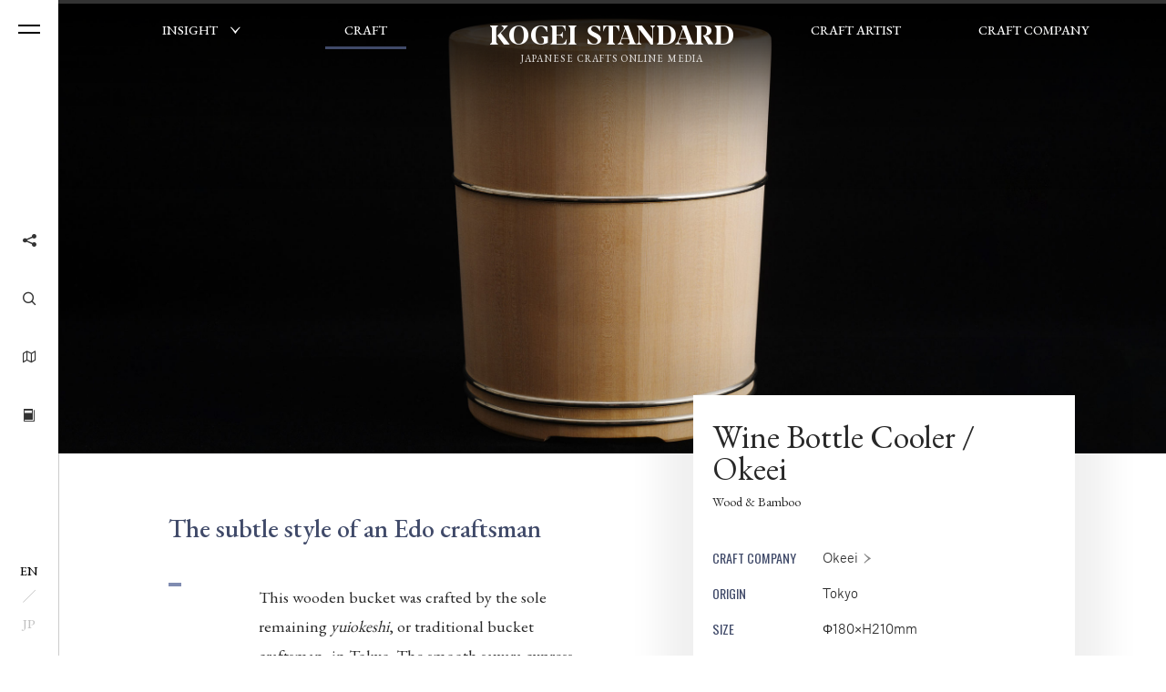

--- FILE ---
content_type: text/html; charset=UTF-8
request_url: https://www.kogeistandard.com/craft/wine-bottle-cooler-okeei/
body_size: 9234
content:
<!DOCTYPE html>
<html lang="en" class="no-js" data-tablet="0">
<head>
	<!-- Google tag (gtag.js) -->
	<script async src="https://www.googletagmanager.com/gtag/js?id=G-0LW3NBDY4Y"></script>
	<script>
		window.dataLayer = window.dataLayer || [];
		function gtag() { dataLayer.push(arguments); }
		gtag('js', new Date()); gtag('config', 'G-0LW3NBDY4Y');
	</script>

	<meta charset="utf-8">
	<meta http-equiv="X-UA-Compatible" content="IE=edge">
	<meta name="viewport" content="width=device-width, initial-scale=1.0">
	<meta name="format-detection" content="telephone=no">

	<title>Wine Bottle Cooler / Okeei | Craft | KOGEI STANDARD | Online Media for Japanese Crafts</title>

	<meta name="description" content="The subtle style of an Edo craftsman. This wooden bucket was crafted by the sole remaining yuiokeshi, or traditional bucket craftsman, in To...">

	<meta property="og:title" content="Wine Bottle Cooler / Okeei | Craft | KOGEI STANDARD | Online Media for Japanese Crafts">
	<meta property="og:type" content="article">
	<meta property="og:url" content="https://www.kogeistandard.com/craft/wine-bottle-cooler-okeei/">
	<meta property="og:image" content="https://www.kogeistandard.com/wp/wp-content/uploads/2020/11/b25_Okeei1-final.jpg">
	<meta property="og:description" content="The subtle style of an Edo craftsman. This wooden bucket was crafted by the sole remaining yuiokeshi, or traditional bucket craftsman, in To...">
	<meta property="og:site_name" content="KOGEI STANDARD">
	<meta property="og:locale" content="en_US">

	<meta name="twitter:card" content="summary_large_image">
	<meta name="twitter:site" content="@kogeistandard">
	<meta name="twitter:title" content="Wine Bottle Cooler / Okeei | Craft | KOGEI STANDARD | Online Media for Japanese Crafts">
	<meta name="twitter:description" content="The subtle style of an Edo craftsman. This wooden bucket was crafted by the sole remaining yuiokeshi, or traditional bucket craftsman, in To...">
	<meta name="twitter:url" content="https://www.kogeistandard.com/craft/wine-bottle-cooler-okeei/">
	<meta name="twitter:image" content="https://www.kogeistandard.com/wp/wp-content/uploads/2020/11/b25_Okeei1-final.jpg">


	<meta name="theme-color" content="#333333">

	<link rel="shortcut icon" href="/favicon.ico">
	<link rel="apple-touch-icon" size="152x152" href="https://www.kogeistandard.com/wp/wp-content/themes/kogeistandard/assets/images/apple-touch-icon.png">

<meta name='robots' content='max-image-preview:large' />
<link rel='dns-prefetch' href='//s.w.org' />
<link rel='stylesheet' id='core-css'  href='https://www.kogeistandard.com/wp/wp-content/themes/kogeistandard/assets/css/core.css?ver=1767841973' type='text/css' media='all' />
<link rel='stylesheet' id='style-css'  href='https://www.kogeistandard.com/wp/wp-content/themes/kogeistandard/assets/css/style.php?post_type=cpt_product&#038;ver=1687759767' type='text/css' media='all' />

	<link href="https://fonts.googleapis.com/css?family=EB+Garamond:400,500,700|Oswald:400,600" rel="stylesheet">
	<script async src="https://webfont.fontplus.jp/accessor/script/fontplus.js?6c-gb0UnXMQ%3D&box=lKwz34dU4iI%3D&pm=0&aa=1&ab=1"></script>

	<script src="https://www.kogeistandard.com/wp/wp-content/themes/kogeistandard/assets/js/vendor/modernizr.min.js"></script>
	<script src="https://www.kogeistandard.com/wp/wp-content/themes/kogeistandard/assets/js/vendor/markerclusterer/markerclusterer.min.js"></script>
</head>
<body class="is-single is-product" data-luminance="81">

	<a id="pagetop"></a>

<header id="gh" class="p-gh is-black">
	<div class="p-gh__container">
		<h2 class="c-logo"><a href="https://www.kogeistandard.com/">
			<i class="c-icon c-icon--logo"></i><span class="is-title">KOGEI STANDARD</span><span class="is-ruby"> Japanese Crafts Online Media </span>
		</a></h2>	</div>

	<div class="p-gh__nav">
		<div class="p-gh__nav__veil"></div>

		<nav>
			<ul>
				<li class="p-gn__item p-gn__item--insight ">
					<div class="p-gn__item__wrapper">
						<a class="p-gn__item__link" href="https://www.kogeistandard.com/insight/">
							<span>INSIGHT</span>
						</a>
						<a id="insightDrawerToggle" class="p-gn__item__sublink" href="javascript:void(0);"><i class="c-icon c-icon--bracket_d"></i></a>
						<span class="p-gn__item__sublink__bg"></span>
					</div>
				</li>
				<li class="p-gn__item p-gn__item--product is-active">
					<div class="p-gn__item__wrapper">
						<a class="p-gn__item__link" href="https://www.kogeistandard.com/craft/">
							<span>CRAFT</span>
						</a>
					</div>
				</li>
			</ul>
			<ul>
				<li class="p-gn__item p-gn__item--artist ">
					<div class="p-gn__item__wrapper">
						<a class="p-gn__item__link" href="https://www.kogeistandard.com/artist/">
							<span>CRAFT ARTIST</span>
						</a>
					</div>
				</li>
				<li class="p-gn__item p-gn__item--company ">
					<div class="p-gn__item__wrapper">
						<a class="p-gn__item__link" href="https://www.kogeistandard.com/company/">
							<span>CRAFT COMPANY</span>
						</a>
					</div>
				</li>
			</ul>
		</nav>

		<div class="p-gh__nav__drawer">
			<div class="p-gh__nav__drawer__container">
											<ul>
															<li>
									<a href="https://www.kogeistandard.com/insight/serial/featured-exhibitions-events/">
										<figure>
											<img src="https://www.kogeistandard.com/wp/wp-content/uploads/2025/12/Hyakko-exhibition-photography-9-640x427.jpg" alt="">
										</figure>
										<div>
											<h4>Featured Exhibitions &amp; Events</h4>
											<div>
												<p class="c-serial-line">
													<span class="c-vol" style="color: #cb9189;">VOL.1-52</span>
												</p>
												<p class="is-time">
													<time datetime="2026-01-09">Jan 9, 2026</time> Update												</p>
											</div>
										</div>
									</a>
								</li>
																<li>
									<a href="https://www.kogeistandard.com/insight/serial/editor-in-chief-column-kogei2/">
										<figure>
											<img src="https://www.kogeistandard.com/wp/wp-content/uploads/2024/08/DSCF6759b-scaled.jpg" alt="">
										</figure>
										<div>
											<h4>Editor's Column “The Path of Japanese Crafts” Part2: Modern Society and Kogei</h4>
											<div>
												<p class="c-serial-line">
													<span class="c-vol" style="color: #cb9189;">VOL.1-4</span>
												</p>
												<p class="is-time">
													<time datetime="2026-01-05">Jan 5, 2026</time> Update												</p>
											</div>
										</div>
									</a>
								</li>
																<li>
									<a href="https://www.kogeistandard.com/insight/serial/new-products/">
										<figure>
											<img src="https://www.kogeistandard.com/wp/wp-content/uploads/2025/12/YURAI_11-640x426.jpg" alt="">
										</figure>
										<div>
											<h4>New Products</h4>
											<div>
												<p class="c-serial-line">
													<span class="c-vol" style="color: #cb9189;">VOL.1-23</span>
												</p>
												<p class="is-time">
													<time datetime="2025-12-15">Dec 15, 2025</time> Update												</p>
											</div>
										</div>
									</a>
								</li>
																<li>
									<a href="https://www.kogeistandard.com/insight/serial/topics/">
										<figure>
											<img src="https://www.kogeistandard.com/wp/wp-content/uploads/2025/11/670593a2a993bce88dc47869bf5dd0e6-640x360.jpg" alt="">
										</figure>
										<div>
											<h4>KOGEI Topics</h4>
											<div>
												<p class="c-serial-line">
													<span class="c-vol" style="color: #cb9189;">VOL.1-25</span>
												</p>
												<p class="is-time">
													<time datetime="2025-11-25">Nov 25, 2025</time> Update												</p>
											</div>
										</div>
									</a>
								</li>
																<li>
									<a href="https://www.kogeistandard.com/insight/serial/exhibition-event-report/">
										<figure>
											<img src="https://www.kogeistandard.com/wp/wp-content/uploads/2025/05/DSC02345-640x427.jpg" alt="">
										</figure>
										<div>
											<h4>Exhibition • Event Report</h4>
											<div>
												<p class="c-serial-line">
													<span class="c-vol" style="color: #cb9189;">VOL.1-27</span>
												</p>
												<p class="is-time">
													<time datetime="2025-05-26">May 26, 2025</time> Update												</p>
											</div>
										</div>
									</a>
								</li>
																<li>
									<a href="https://www.kogeistandard.com/insight/serial/column-productionregion/">
										<figure>
											<img src="https://www.kogeistandard.com/wp/wp-content/uploads/2025/04/DSCF7870-640x427.jpg" alt="">
										</figure>
										<div>
											<h4>Editor's Column "Craft Production Regions"</h4>
											<div>
												<p class="c-serial-line">
													<span class="c-vol" style="color: #cb9189;">VOL.1-4</span>
												</p>
												<p class="is-time">
													<time datetime="2025-04-18">Apr 18, 2025</time> Update												</p>
											</div>
										</div>
									</a>
								</li>
																<li>
									<a href="https://www.kogeistandard.com/insight/serial/column-how-to-appreciate-tea-bowls/">
										<figure>
											<img src="https://www.kogeistandard.com/wp/wp-content/uploads/2024/07/DSC00029_main-scaled.jpg" alt="">
										</figure>
										<div>
											<h4>The Art of Appreciating Tea Bowls</h4>
											<div>
												<p class="c-serial-line">
													<span class="c-vol" style="color: #cb9189;">VOL.1-3</span>
												</p>
												<p class="is-time">
													<time datetime="2025-01-24">Jan 24, 2025</time> Update												</p>
											</div>
										</div>
									</a>
								</li>
																<li>
									<a href="https://www.kogeistandard.com/insight/serial/specialcolumn/">
										<figure>
											<img src="https://www.kogeistandard.com/wp/wp-content/uploads/2024/12/DSCF4523-scaled.jpg" alt="">
										</figure>
										<div>
											<h4>Special Column “Toward the Revitalization of Wajima Lacquerware”</h4>
											<div>
												<p class="c-serial-line">
													<span class="c-vol" style="color: #cb9189;">VOL.1</span>
												</p>
												<p class="is-time">
													<time datetime="2024-12-24">Dec 24, 2024</time> Update												</p>
											</div>
										</div>
									</a>
								</li>
																<li>
									<a href="https://www.kogeistandard.com/insight/serial/voice/">
										<figure>
											<img src="https://www.kogeistandard.com/wp/wp-content/uploads/2022/10/1bb59a1d2e4ee2234b8abd484f24ad8d-scaled.jpg" alt="">
										</figure>
										<div>
											<h4>VOICE</h4>
											<div>
												<p class="c-serial-line">
													<span class="c-vol" style="color: #cb9189;">VOL.1-7</span>
												</p>
												<p class="is-time">
													<time datetime="2024-11-29">Nov 29, 2024</time> Update												</p>
											</div>
										</div>
									</a>
								</li>
																<li>
									<a href="https://www.kogeistandard.com/insight/serial/kogei-and-me/">
										<figure>
											<img src="https://www.kogeistandard.com/wp/wp-content/uploads/2024/11/DSCF2626-640x427.jpg" alt="">
										</figure>
										<div>
											<h4>KOGEI &amp; Me</h4>
											<div>
												<p class="c-serial-line">
													<span class="c-vol" style="color: #cb9189;">VOL.1-32</span>
												</p>
												<p class="is-time">
													<time datetime="2024-11-01">Nov 1, 2024</time> Update												</p>
											</div>
										</div>
									</a>
								</li>
																<li>
									<a href="https://www.kogeistandard.com/insight/serial/editor-in-chief-column-kogei/">
										<figure>
											<img src="https://www.kogeistandard.com/wp/wp-content/uploads/2024/08/DSCF6714.jpg" alt="">
										</figure>
										<div>
											<h4>Editor's Column “The Path of Japanese Crafts” Part1: Japanese Aesthetic Sense</h4>
											<div>
												<p class="c-serial-line">
													<span class="c-vol" style="color: #cb9189;">VOL.1-12</span>
												</p>
												<p class="is-time">
													<time datetime="2024-06-25">Jun 25, 2024</time> Update												</p>
											</div>
										</div>
									</a>
								</li>
																<li>
									<a href="https://www.kogeistandard.com/insight/serial/editors-note/">
										<figure>
											<img src="https://www.kogeistandard.com/wp/wp-content/uploads/2019/02/norikotsuiki_news-640x427.jpg" alt="">
										</figure>
										<div>
											<h4>Editor's Note</h4>
											<div>
												<p class="c-serial-line">
													<span class="c-vol" style="color: #cb9189;">VOL.1</span>
												</p>
												<p class="is-time">
													<time datetime="2019-03-01">Mar 1, 2019</time> Update												</p>
											</div>
										</div>
									</a>
								</li>
															</ul>
																	<div class="p-gh__nav__drawer__exhibition">
							<a href="https://www.kogeistandard.com/insight/exhibitions/">
								<span class="is-main">Exhibition Information</span>
																<span class="c-icon c-icon--bracket_r"></span>
							</a>
						</div>
									</div>
		</div>
	</div>
</header>

<div class="p-gn">
	<div class="p-gn__bar">
		<a class="p-hamburger" href="javascript:void(0);">
			<div class="p-hamburger__container">
				<div></div><div></div>
			</div>
		</a>

		<div class="p-gn__bar__menu">
			<ul>
				<li class="p-gn__bar__menu__button p-gn__bar__menu__button--share">
					<a href="javascript:void(0);"><span class="c-icon c-icon--share"></span></a>
					<div class="p-gn__bar__menu__share">
												<ul>
							<li><a class="is-facebook" href="javascript:void(0);" data-url="https%3A%2F%2Fwww.kogeistandard.com%2Fcraft%2Fwine-bottle-cooler-okeei%2F" rel="external"><i class="c-icon c-icon--facebook"></i></a></li>
							<li><a class="is-twitter" href="javascript:void(0);" data-url="https%3A%2F%2Fwww.kogeistandard.com%2Fcraft%2Fwine-bottle-cooler-okeei%2F" data-title="Wine%20Bottle%20Cooler%20%2F%20Okeei%20%7C%20Craft%20%7C%20KOGEI%20STANDARD%20%7C%20Online%20Media%20for%20Japanese%20Crafts" data-hashtags="kogeistandard" rel="external"><i class="c-icon c-icon--twitter"></i></a></li>
							<li><a class="is-pinterest" href="javascript:void(0);" data-url="https%3A%2F%2Fwww.kogeistandard.com%2Fcraft%2Fwine-bottle-cooler-okeei%2F" data-description="Wine%20Bottle%20Cooler%20%2F%20Okeei%20%7C%20Craft%20%7C%20KOGEI%20STANDARD%20%7C%20Online%20Media%20for%20Japanese%20Crafts" data-media="https%3A%2F%2Fwww.kogeistandard.com%2Fwp%2Fwp-content%2Fuploads%2F2020%2F11%2Fb25_Okeei1-final.jpg" rel="external"><i class="c-icon c-icon--pinterest"></i></a></li>
							<li><a class="is-mail" href="mailto:?subject=Wine%20Bottle%20Cooler%20%2F%20Okeei%20%7C%20Craft%20%7C%20KOGEI%20STANDARD%20%7C%20Online%20Media%20for%20Japanese%20Crafts&amp;body=https%3A%2F%2Fwww.kogeistandard.com%2Fcraft%2Fwine-bottle-cooler-okeei%2F" rel="external"><i class="c-icon c-icon--mail"></i></a></li>
						</ul>
											</div>
				</li>
				<li class="p-gn__bar__menu__button p-gn__bar__menu__button--search">
					<a href="javascript:void(0);"><span class="c-icon c-icon--search"></span></a>
					<div class="p-gn__bar__menu__search"><form action="." onsubmit="return false;"><input id="searchMain" name="searchMain" type="search" value=""></form></div>
				</li>
								<li class="p-gn__bar__menu__button p-gn__bar__menu__button--map">
					<a href="https://www.kogeistandard.com/map/"><span class="c-icon c-icon--map"></span></a>
				</li>
				<li class="p-gn__bar__menu__button p-gn__bar__menu__button--resource">
					<a href="javascript:void(0);"><span class="c-icon c-icon--book"></span></a>
				</li>
			</ul>
		</div>

		<div class="p-gn__bar__lang">
								<a class="is-active" href="/craft/wine-bottle-cooler-okeei/"><span>EN</span></a><i class="c-icon c-icon--slash"></i><a href="/jp/craft/wine-bottle-cooler-okeei/"><span>JP</span></a>
							</div>
	</div><!-- /.p-gn__bar -->

	<div class="p-gn__container">
		<div class="p-gn__main">
			<div class="p-gn__main__wrapper">
				<div class="p-gn__main__container">
					<h3 class="c-logo">
						<i class="c-icon c-icon--logo"></i><span class="is-title">KOGEI STANDARD</span><br>
						<span class="is-ruby">JAPANESE CRAFTS ONLINE MEDIA</span>
					</h3>

					<section class="p-gn__insight ">
						<header class="p-gn__insight__header l-container l-container--padding">
							<a class="p-gn__insight__header__title" href="https://www.kogeistandard.com/insight/">
								<h4>
									<span lang="en">Insight</span><!--
									--><span lang="ja">Kogei Articles</span>
								</h4>
							</a>
							<a href="javascript:void(0);" class="p-gn__insight__header__toggle">
								<span class="c-icon c-icon--plus"></span>
							</a>
							<p>We share a variety of information and perspectives on Japanese crafts, including exhibition information and interviews.</p>
						</header>

														<div class="p-gn__insight__section p-gn__insight__section--latest l-container l-container--padding">
									<div class="p-gn-header">
										<figure><img src="https://www.kogeistandard.com/wp/wp-content/uploads/2025/12/Hyakko-exhibition-photography-9-640x427.jpg" alt=""></figure>
										<h5>Latest Articles</h5>
										<p><a href="https://www.kogeistandard.com/insight/?tab=date"><span>To Articles</span></a></p>
									</div>
									<div class="p-gn__insight__section__body">
										<ul class="p-insight-archive__list">
																								<li>
															<article class="p-insight-tile">
		<a href="https://www.kogeistandard.com/insight/serial/featured-exhibitions-events/2026-1-9/" rel="bookamrk">
			<div class="is-upper">
				<header>
					<h6 class="is-title">Japan House London Hosts the Exhibition “Hyakkō: 100+ Makers from Japan”</h6>
					<p class="c-serial-line">
						<span class="c-tag" >Featured Exhibitions &amp; Events</span>
						<span class="c-vol" >VOL.52</span>
											</p>
				</header>
				<figure>
					<div><img data-src="https://www.kogeistandard.com/wp/wp-content/uploads/2025/12/Hyakko-exhibition-photography-9-640x427.jpg" alt=""></div>
				</figure>
							</div>
					</a>
	</article>
														</li>
																										<li>
															<article class="p-insight-tile">
		<a href="https://www.kogeistandard.com/insight/serial/editor-in-chief-column-kogei2/luxury/" rel="bookamrk">
			<div class="is-upper">
				<header>
					<h6 class="is-title">Japanese Luxury</h6>
					<p class="c-serial-line">
						<span class="c-tag" >Editor's Column “The Path of Japanese Crafts” Part2: Modern Society and Kogei</span>
						<span class="c-vol" >VOL.4</span>
											</p>
				</header>
				<figure>
					<div><img data-src="https://www.kogeistandard.com/wp/wp-content/uploads/2025/12/DSCF6759b-640x427.jpg" alt=""></div>
				</figure>
							</div>
					</a>
	</article>
														</li>
																										<li>
															<article class="p-insight-tile">
		<a href="https://www.kogeistandard.com/insight/serial/featured-exhibitions-events/2025-12-16/" rel="bookamrk">
			<div class="is-upper">
				<header>
					<h6 class="is-title">“Craft Competition in Takaoka, Tokyo Exhibition” Will Be Held in Marunouchi</h6>
					<p class="c-serial-line">
						<span class="c-tag" >Featured Exhibitions &amp; Events</span>
						<span class="c-vol" >VOL.51</span>
											</p>
				</header>
				<figure>
					<div><img data-src="https://www.kogeistandard.com/wp/wp-content/uploads/2025/12/825a54983ea063e2dd8ed96c50556805-640x426.png" alt=""></div>
				</figure>
							</div>
					</a>
	</article>
														</li>
																										<li>
															<article class="p-insight-tile">
		<a href="https://www.kogeistandard.com/insight/serial/new-products/2025-12-12/" rel="bookamrk">
			<div class="is-upper">
				<header>
					<h6 class="is-title">Nishijin-ori Jewelry Is Launched from Craft Jewelry Brand “YURAI”</h6>
					<p class="c-serial-line">
						<span class="c-tag" >New Products</span>
						<span class="c-vol" >VOL.23</span>
											</p>
				</header>
				<figure>
					<div><img data-src="https://www.kogeistandard.com/wp/wp-content/uploads/2025/12/YURAI_11-640x426.jpg" alt=""></div>
				</figure>
							</div>
					</a>
	</article>
														</li>
																							</ul>
									</div>
								</div>
								
														<div class="p-gn__insight__section p-gn__insight__section--exhibitions p-exhibition-lines-section">
									<div class="p-gn-header l-container l-container--padding">
										<figure><img src="https://www.kogeistandard.com/wp/wp-content/uploads/2023/06/DSC01443-150x150.jpg" alt=""></figure>
										<h5>Exhibition Information</h5>
										<p><a href="https://www.kogeistandard.com/insight/exhibitions/"><span>To Exhibitions</span></a></p>
									</div>
									<div class="p-gn__insight__section__body">
										<div class="p-exhibition-lines-section__body">
														<ul class="p-exhibition-lines">
								<li>
						<div data-item="title-wrapper">
																<p data-item="area"><span class="c-tag">Nara</span></p>
																<h6 data-item="title">
								<a href="http://mam-museum.com/event/mizusashi3/" target="_blank" rel="noopener nofollow">								Modern Tea Ware: Water Jar and Tea Bowl Exhibition 15–III								</a>							</h6>
						</div>
						<p data-item="session">Jan 4 – Mar 1, 2026</p>
						<p data-item="venue">Midorigaoka Art Museum Annex</p>
					</li>
										<li>
						<div data-item="title-wrapper">
																<p data-item="area"><span class="c-tag">Tokyo</span></p>
																<h6 data-item="title">
								<a href="https://mingeikan.or.jp/exhibition/special/?lang=en" target="_blank" rel="noopener nofollow">								Abstract Beauty and Soetsu Yanagi								</a>							</h6>
						</div>
						<p data-item="session">Jan 6 – Mar 10, 2026</p>
						<p data-item="venue">The Japan Folk Crafts Museum</p>
					</li>
										<li>
						<div data-item="title-wrapper">
																<p data-item="area"><span class="c-tag">Tokyo</span></p>
																<h6 data-item="title">
								<a href="https://www.toguri-museum.or.jp/index.php" target="_blank" rel="noopener nofollow">								Birds, Beasts & Beyond: Living Beings in Old Imari								</a>							</h6>
						</div>
						<p data-item="session">Jan 8 – Mar 22, 2026</p>
						<p data-item="venue">TOGURI MUSEUM OF ART</p>
					</li>
										<li>
						<div data-item="title-wrapper">
																<p data-item="area"><span class="c-tag">Tokyo</span></p>
																<h6 data-item="title">
								<a href="https://hulsgallerytokyo.com/en/events/masaaki-iwasa-solo-exhibition-scenes-of-serene-stillness/" target="_blank" rel="noopener nofollow">								Masaaki Iwasa Solo Exhibition “Scenes of Serene Stillness”								</a>							</h6>
						</div>
						<p data-item="session">Jan 16 – Jan 31, 2026</p>
						<p data-item="venue">HULS GALLERY TOKYO</p>
					</li>
								</ul>
													</div>
									</div>
								</div>
								
														<div class="p-gn__insight__section p-gn__insight__section--serials l-container l-container--padding">
									<div class="p-gn-header">
										<figure><img src="https://www.kogeistandard.com/wp/wp-content/uploads/2025/12/Hyakko-exhibition-photography-9-640x427.jpg" alt=""></figure>
										<h5>Articles by Series</h5>
										<p><a href="https://www.kogeistandard.com/insight/?tab=serial"><span>To Series</span></a></p>
									</div>
									<div class="p-gn__insight__section__body">
										<ul>
																								<li>
														<a href="https://www.kogeistandard.com/insight/serial/featured-exhibitions-events/">
															<figure>
																<img src="https://www.kogeistandard.com/wp/wp-content/uploads/2025/12/Hyakko-exhibition-photography-9-640x427.jpg" alt="">
															</figure>
															<div>
																<h6>Featured Exhibitions &amp; Events</h6>
																<div>
																	<p class="c-serial-line">
																		<span class="c-vol">VOL.1-52</span>
																	</p>
																	<p class="is-time">
																		<time datetime="2026-01-09">Jan 9, 2026</time> Update																	</p>
																</div>
															</div>
														</a>
													</li>
																										<li>
														<a href="https://www.kogeistandard.com/insight/serial/editor-in-chief-column-kogei2/">
															<figure>
																<img src="https://www.kogeistandard.com/wp/wp-content/uploads/2024/08/DSCF6759b-scaled.jpg" alt="">
															</figure>
															<div>
																<h6>Editor's Column “The Path of Japanese Crafts” Part2: Modern Society and Kogei</h6>
																<div>
																	<p class="c-serial-line">
																		<span class="c-vol">VOL.1-4</span>
																	</p>
																	<p class="is-time">
																		<time datetime="2026-01-05">Jan 5, 2026</time> Update																	</p>
																</div>
															</div>
														</a>
													</li>
																										<li>
														<a href="https://www.kogeistandard.com/insight/serial/new-products/">
															<figure>
																<img src="https://www.kogeistandard.com/wp/wp-content/uploads/2025/12/YURAI_11-640x426.jpg" alt="">
															</figure>
															<div>
																<h6>New Products</h6>
																<div>
																	<p class="c-serial-line">
																		<span class="c-vol">VOL.1-23</span>
																	</p>
																	<p class="is-time">
																		<time datetime="2025-12-15">Dec 15, 2025</time> Update																	</p>
																</div>
															</div>
														</a>
													</li>
																							</ul>
									</div>
								</div>
													</section>

					<nav class="p-gn__main__nav has-3">
						<ul class="p-menu-nav c-cards">
	
	<li class="c-card c-card--menu c-card--product">
		<a href="https://www.kogeistandard.com/craft/">
			<figure>
				<div class="c-image c-image--golden"><div class="c-image__container" data-src="https://www.kogeistandard.com/wp/wp-content/uploads/2025/12/20241220_huls6610-640x427.jpg"></div></div>
			</figure>
			<div class="c-card__body">
				<div class="c-card__body__header">
					<h4>Craft</h4>
					<p class="is-subtitle">Kogei Product</p>
				</div>
				<div class="c-card__body__data">
					<p>Based on the concept of “Roots &amp; Touch”, we introduce crafts from various parts of Japan.</p>
				</div>
				<div class="c-card__body__footer">
					<p class="c-arrow"><span class="c-arrow__body">READ</span><span class="c-icon c-icon--arrow_r"></span></p>
				</div>
			</div>
		</a>
		<div class="c-card__data__repeat" data-content="Based on the concept of “Roots &amp;amp; Touch”, we introduce crafts from various parts of Japan."></div>
	</li>

	<li class="c-card c-card--menu c-card--artist">
		<a href="https://www.kogeistandard.com/artist/">
			<figure>
				<div class="c-image c-image--golden"><div class="c-image__container" data-src="https://www.kogeistandard.com/wp/wp-content/uploads/2025/04/16c53d8b79f153746f2fbd27f8d7439f-1-640x427.jpg"></div></div>
			</figure>
			<div class="c-card__body">
				<div class="c-card__body__header">
					<h4>Craft Artist</h4>
					<p class="is-subtitle">Kogei Artist</p>
				</div>
				<div class="c-card__body__data">
					<p>We introduce Japanese crafts artists who want to explore the overseas market.</p>
				</div>
				<div class="c-card__body__footer">
					<p class="c-arrow"><span class="c-arrow__body">READ</span><span class="c-icon c-icon--arrow_r"></span></p>
				</div>
			</div>
		</a>
		<div class="c-card__data__repeat" data-content="We introduce Japanese crafts artists who want to explore the overseas market."></div>
	</li>

	<li class="c-card c-card--menu c-card--company">
		<a href="https://www.kogeistandard.com/company/">
			<figure>
				<div class="c-image c-image--golden"><div class="c-image__container" data-src="https://www.kogeistandard.com/wp/wp-content/uploads/2025/07/DSCF7493-640x427.jpg"></div></div>
			</figure>
			<div class="c-card__body">
				<div class="c-card__body__header">
					<h4>Company</h4>
					<p class="is-subtitle">Kogei Mfrs. &amp; Brands</p>
				</div>
				<div class="c-card__body__data">
					<p>We introduce Japanese crafts manufacturers and brands which are aiming at the overseas market.</p>
				</div>
				<div class="c-card__body__footer">
					<p class="c-arrow"><span class="c-arrow__body">READ</span><span class="c-icon c-icon--arrow_r"></span></p>
				</div>
			</div>
		</a>
		<div class="c-card__data__repeat" data-content="We introduce Japanese crafts manufacturers and brands which are aiming at the overseas market."></div>
	</li>
</ul>
					</nav>

					<div class="p-menu-sub l-container">
						<div class="p-menu-sub__container">
							<div class="p-menu-sub__l"><a href="https://www.kogeistandard.com/map/"><span>Search on Map<i class="c-icon c-icon--bracket_r"></i></span><small>KOGEI MAP</small></a></div>
							<div class="p-menu-sub__r">
								<div><span class="c-icon c-icon--search"></span><form action="." onsubmit="return false;"><input id="searchSub" name="searchSub" type="search" value=""></form></div>
							</div>
						</div>
					</div>

					
<div class="p-gf">
	<div class="l-container">
		<nav class="p-gf__sub">
			<ul>
								<li class="c-submenu c-submenu--about"><a href="https://www.kogeistandard.com/about/">
					<h5>
						<span class="is-title">About<span class="c-icon c-icon--bracket_r"></span></span>
						<span class="is-ruby c-catch">What is KOGEI STANDARD</span>
					</h5>
				</a></li>

								<li class="c-submenu c-submenu--news"><a href="https://www.kogeistandard.com/news/">
					<h5>
						<span class="is-title">Information<span class="c-icon c-icon--bracket_r"></span></span>
						<span class="is-ruby c-catch">Updates from KOGEI STANDARD</span>
					</h5>
				</a></li>

								<li class="c-submenu c-submenu--news"><a href="https://www.kogeistandard.com/news-letter/">
					<h5>
						<span class="is-title">Newsletter<span class="c-icon c-icon--bracket_r"></span></span>
						<span class="is-ruby c-catch">Japanese Crafts Mail Magazine</span>
					</h5>
				</a></li>

								<li class="c-submenu c-submenu--resource"><a href="https://www.kogeistandard.com/resource/">
					<h5>
						<span class="is-title">Resource<span class="c-icon c-icon--bracket_r"></span></span>
						<span class="is-ruby c-catch">Crafts Glossary</span>
					</h5>
				</a></li>

									<li class="c-submenu c-submenu--resource">
						<a href="https://www.kogeistandard.com/museum/">						<h5>
							<span class="is-title">Museum & Gallery<span class="c-icon c-icon--bracket_r"></span></span>
							<span class="is-ruby c-catch">Database</span>
						</h5>
						</a>					</li>
					
								<li class="c-submenu c-submenu--contact"><a href="https://www.kogeistandard.com/contact/">
					<h5>
						<span class="is-title">Contact<span class="c-icon c-icon--bracket_r"></span></span>
						<span class="is-ruby c-catch">Inquiries and FAQ</span>
					</h5>
				</a></li>
			</ul>
		</nav><!-- /.p-gf__sub -->

		<aside class="p-gf__aside">
			<div class="p-gf__aside__upper">
				<ul class="p-gf__aside__external">
												<li><a href="https://hulsgallerytokyo.com/en/" target="_blank" rel="external">HULS GALLERY TOKYO<span class="c-icon c-icon--external"></span></a></li>
														<li><a href="https://huls.com.sg/" target="_blank" rel="external">HULS GALLERY SINGAPORE<span class="c-icon c-icon--external"></span></a></li>
														<li><a href="https://hulsgalleryhk.com/" target="_blank" rel="external">HULS GALLERY HONG KONG<span class="c-icon c-icon--external"></span></a></li>
											</ul>
				<div class="p-gf__aside__lang">
												<div><a class="is-active" href="/craft/wine-bottle-cooler-okeei/"><span>EN</span></a><i class="c-icon c-icon--slash"></i><a href="/jp/craft/wine-bottle-cooler-okeei/"><span>JP</span></a></div>
											</div>
			</div>
			<div class="p-gf__aside__lower">
				<div class="is-left">
					<ul>
												<li><a href="https://www.kogeistandard.com/privacypolicy/">Privacy Policy</a></li>
												<li><a href="https://www.kogeistandard.com/for-business-customers/">Advertisements and Tie-Ups</a></li>
												<li><a href="https://www.kogeistandard.com/?page_id=8730">Call for Authors</a></li>
					</ul>
				</div>
				<ul class="p-gf__aside__share is-right">
					<li><a href="https://www.facebook.com/kogeistandard/" target="_blank" rel="external"><span>Facebook</span></a></li>
					<li><a href="https://twitter.com/kogeistandard" target="_blank" rel="external"><span>Twitter</span></a></li>
					<li><a href="https://www.instagram.com/kogeistandard/" target="_blank" rel="external"><span>Instagram</span></a></li>
				</ul>
			</div>
			<p class="p-copyright">Copyright © KOGEI STANDARD. All Rights Reserved.</p>
		</aside>
	</div>
</div>

				</div>
			</div>
		</div><!-- /.p-gn__main -->
	</div>
</div>

	<div class="p-superwrapper">

<article class="p-product">
	<div class="p-hero" data-visual-count="1">
		<div class="p-hero__visual" data-header-color="black">
			<div class="p-hero__visual__container">

									<div class="c-image c-image--golden"><div class="c-image__container" style="background-image: url('https://www.kogeistandard.com/wp/wp-content/uploads/2020/11/b25_Okeei1-final-2560x1707.jpg');" data-thumb-src="https://www.kogeistandard.com/wp/wp-content/uploads/2020/11/b25_Okeei1-final-300x200.jpg"></div></div>
					
			</div>
			<div class="c-loading"><span><img src="https://www.kogeistandard.com/wp/wp-content/themes/kogeistandard/assets/images/loading.svg.php?color=fff" alt=""></span></div>
		</div>
	</div>

	<div class="p-product__main l-container l-container--padding" data-visual-count="1">
		<div class="c-content-wrappper">
			<div class="c-data">
				<div class="c-data__container">
					<header>
						<h1>Wine Bottle Cooler / Okeei</h1>
						<div class="c-data__sub">Wood &amp; Bamboo</div>
					</header>

										<div>
						<dl>
							<dt>Craft Company</dt>
							<dd><a href="https://www.kogeistandard.com/company/okeei/">Okeei<span class="c-icon c-icon--bracket_r"></span></a></dd>
						</dl>
					</div>
									</div>

				
				<div class="c-data__container">
					<dl>
												<dt>ORIGIN</dt>
						<dd>Tokyo</dd>
						
						
												<dt>SIZE</dt>
						<dd>Φ180×H210mm</dd>
																		<dt>MATERIAL</dt>
						<dd>Sawara cypress</dd>
											</dl>
				</div>

							</div><!-- /.c-data -->

			<div class="p-product__body c-content-section">
						<div class="c-content c-content--editor">
<h2><span>The subtle style of an Edo craftsman</span></h2>
				<div class="c-content__container">
				<p>This wooden bucket was crafted by the sole remaining <em>yuiokeshi</em>, or traditional bucket craftsman, in Tokyo. The smooth sawara cypress boards joined seamlessly together and the refined silver hoops exude a subdued elegance. In the past, these buckets were tools of daily life, but today they can enrich our lives not as necessities, but as exceptional products whose graceful and stylish appearance continue to embody the spirit of Edo craftsmanship in our modern lives.</p>

				</div>
			</div>
			<figure class="c-content c-content--gallery is-row--0">
				<div class="c-imgbox is-zoom">
					<div class="c-imgbox__placeholder" style="padding-top: 66.666666666667%;"></div>
					<div class="c-imgbox__wrapper"><a href="javascript:void(0);" data-src="https://www.kogeistandard.com/wp/wp-content/uploads/2020/11/b25_Okeei1-final.jpg" data-aspect="66.666666666667">
						<img data-src="https://www.kogeistandard.com/wp/wp-content/uploads/2020/11/b25_Okeei1-final-1280x853.jpg" alt="">
						<span class="c-icon c-icon--plus"></span>
					</a></div>
				</div>
				<div class="c-imgbox is-zoom">
					<div class="c-imgbox__placeholder" style="padding-top: 66.666666666667%;"></div>
					<div class="c-imgbox__wrapper"><a href="javascript:void(0);" data-src="https://www.kogeistandard.com/wp/wp-content/uploads/2020/10/b25_Okeei2.jpg" data-aspect="66.666666666667">
						<img data-src="https://www.kogeistandard.com/wp/wp-content/uploads/2020/10/b25_Okeei2-1280x853.jpg" alt="">
						<span class="c-icon c-icon--plus"></span>
					</a></div>
				</div>
			</figure>
			</div>
		</div>
	</div>

	
			
<div class="p-share">
	<div class="l-container l-container--narrow">
		<div>
			<p><i class="c-icon c-icon--share"></i><span>SHARE WITH</span></p>
			<ul>
				<li><a class="p-share__button is-facebook" href="javascript:void(0);" data-url="https%3A%2F%2Fwww.kogeistandard.com%2Fcraft%2Fwine-bottle-cooler-okeei%2F" rel="external"><i class="c-icon c-icon--facebook"></i></a></li>
				<li><a class="p-share__button is-twitter" href="javascript:void(0);" data-url="https%3A%2F%2Fwww.kogeistandard.com%2Fcraft%2Fwine-bottle-cooler-okeei%2F" data-title="Wine%20Bottle%20Cooler%20%2F%20Okeei%20%7C%20Craft%20%7C%20KOGEI%20STANDARD%20%7C%20Online%20Media%20for%20Japanese%20Crafts" data-hashtags="kogeistandard" rel="external"><i class="c-icon c-icon--twitter"></i></a></li>
				<li><a class="p-share__button is-pinterest" href="javascript:void(0);" data-url="https%3A%2F%2Fwww.kogeistandard.com%2Fcraft%2Fwine-bottle-cooler-okeei%2F" data-description="Wine%20Bottle%20Cooler%20%2F%20Okeei%20%7C%20Craft%20%7C%20KOGEI%20STANDARD%20%7C%20Online%20Media%20for%20Japanese%20Crafts" data-media="https%3A%2F%2Fwww.kogeistandard.com%2Fwp%2Fwp-content%2Fuploads%2F2020%2F11%2Fb25_Okeei1-final.jpg" rel="external"><i class="c-icon c-icon--pinterest"></i></a></li>
				<li><a class="p-share__button is-mail" href="mailto:?subject=Wine%20Bottle%20Cooler%20%2F%20Okeei%20%7C%20Craft%20%7C%20KOGEI%20STANDARD%20%7C%20Online%20Media%20for%20Japanese%20Crafts&amp;body=https%3A%2F%2Fwww.kogeistandard.com%2Fcraft%2Fwine-bottle-cooler-okeei%2F" rel="external"><i class="c-icon c-icon--mail"></i></a></li>
			</ul>
		</div>
	</div>
</div>


					<aside class="p-product__related l-container">
					<h2 class="c-title c-title--aside with-mark with-padding"><span><a href="https://www.kogeistandard.com/craft/?ct_product_category=woodbamboo"><span>Crafts of “Wood &amp; Bamboo”</span><i class="c-icon c-icon--bracket_r"></i></a></span></h2>
					<div class="c-cards c-cards--default c-cards--slider">
									<div class="c-card c-card--default c-card--product ">
					<div class="c-card__inner">
						<a href="https://www.kogeistandard.com/craft/white-bamboo-chasen-tea-whisk-shinkazuho/">
							<div class="c-card__wrapper">
								<figure class="c-card__figure">
									<div class="c-card__figure__wrapper c-image c-image--golden"><div class="c-image__container" data-src="https://www.kogeistandard.com/wp/wp-content/uploads/2025/09/20241220_huls6528-640x427.jpg"></div></div>
								</figure>
								<div class="c-card__body">
									<div class="c-card__body__header">
										<h3 class="u-lineclamp">White Bamboo Chasen Tea Whisk, Shinkazuho</h3>
										<p class="is-subtitle">Tango Tanimura</p>
									</div>
									<div class="c-card__body__data c-catch-border">
										<div>Takayama, Nara Pref.</div>
									</div>
									<div class="c-card__body__footer">
										
										<div>
											<div class="c-card__body__index c-catch">VOL.195</div>
											<p class="c-arrow"><span class="c-arrow__body">READ</span><span class="c-icon c-icon--arrow_r"></span></p>
										</div>
									</div>
								</div>
							</div>
						</a>
					</div>
				</div>
				<div class="c-card c-card--default c-card--product ">
					<div class="c-card__inner">
						<a href="https://www.kogeistandard.com/craft/untitled-sawdust-painting/">
							<div class="c-card__wrapper">
								<figure class="c-card__figure">
									<div class="c-card__figure__wrapper c-image c-image--golden"><div class="c-image__container" data-src="https://www.kogeistandard.com/wp/wp-content/uploads/2025/05/20241220_huls6666-640x427.jpg"></div></div>
								</figure>
								<div class="c-card__body">
									<div class="c-card__body__header">
										<h3 class="u-lineclamp">Untitled (Sawdust Painting)</h3>
										<p class="is-subtitle">Masaru Kawai</p>
									</div>
									<div class="c-card__body__data c-catch-border">
										<div>Minokamo, Gifu Pref.</div>
									</div>
									<div class="c-card__body__footer">
										
										<div>
											<div class="c-card__body__index c-catch">VOL.188</div>
											<p class="c-arrow"><span class="c-arrow__body">READ</span><span class="c-icon c-icon--arrow_r"></span></p>
										</div>
									</div>
								</div>
							</div>
						</a>
					</div>
				</div>
				<div class="c-card c-card--default c-card--product ">
					<div class="c-card__inner">
						<a href="https://www.kogeistandard.com/craft/seasonal-plates/">
							<div class="c-card__wrapper">
								<figure class="c-card__figure">
									<div class="c-card__figure__wrapper c-image c-image--golden"><div class="c-image__container" data-src="https://www.kogeistandard.com/wp/wp-content/uploads/2024/11/20231222_huls0175-Exposure-640x427.jpg"></div></div>
								</figure>
								<div class="c-card__body">
									<div class="c-card__body__header">
										<h3 class="u-lineclamp">Seasonal Plates</h3>
										<p class="is-subtitle">Chiemi Ogura</p>
									</div>
									<div class="c-card__body__data c-catch-border">
										<div>Kyoto Pref.</div>
									</div>
									<div class="c-card__body__footer">
										
										<div>
											<div class="c-card__body__index c-catch">VOL.177</div>
											<p class="c-arrow"><span class="c-arrow__body">READ</span><span class="c-icon c-icon--arrow_r"></span></p>
										</div>
									</div>
								</div>
							</div>
						</a>
					</div>
				</div>
				<div class="c-card c-card--default c-card--product ">
					<div class="c-card__inner">
						<a href="https://www.kogeistandard.com/craft/champagne-cooler/">
							<div class="c-card__wrapper">
								<figure class="c-card__figure">
									<div class="c-card__figure__wrapper c-image c-image--golden"><div class="c-image__container" data-src="https://www.kogeistandard.com/wp/wp-content/uploads/2024/03/20230316_huls3029-raf_DxO_DeepPRIMEXD-Exposure-640x427.jpg"></div></div>
								</figure>
								<div class="c-card__body">
									<div class="c-card__body__header">
										<h3 class="u-lineclamp">Champagne Cooler</h3>
										<p class="is-subtitle">Shibata Yoshinobu Shoten</p>
									</div>
									<div class="c-card__body__data c-catch-border">
										<div>Odate, Akita Pref.</div>
									</div>
									<div class="c-card__body__footer">
										
										<div>
											<div class="c-card__body__index c-catch">VOL.164</div>
											<p class="c-arrow"><span class="c-arrow__body">READ</span><span class="c-icon c-icon--arrow_r"></span></p>
										</div>
									</div>
								</div>
							</div>
						</a>
					</div>
				</div>
					</div>
				</aside>
				
			<aside class="p-relation">
			<div class="l-container l-container--padding">
				<h2 class="c-title c-title--aside with-mark with-padding"><span>Related Contents</span></h2>
			</div>
								<section id="relatedArticles" class="l-container c-relation-block">
						<div class="c-cards c-cards--slider ">
											<div class="c-card c-card--default c-card--company ">
					<div class="c-card__inner">
						<a href="https://www.kogeistandard.com/company/okeei/">
							<div class="c-card__wrapper">
								<figure class="c-card__figure">
									<div class="c-card__figure__wrapper c-image c-image--golden"><div class="c-image__container" data-src="https://www.kogeistandard.com/wp/wp-content/uploads/2019/02/okeei_01-640x427.jpg"></div></div>
								</figure>
								<div class="c-card__body">
									<div class="c-card__body__header">
										<h3 class="u-lineclamp">Okeei</h3>
										<p class="is-subtitle">Wood &amp; Bamboo</p>
									</div>
									<div class="c-card__body__data c-catch-border">
										<div></div>
									</div>
									<div class="c-card__body__footer">
										<span class="c-card__label">CRAFT COMPANY</span>
										<div>
											<div class="c-card__body__index c-catch">VOL.27</div>
											<p class="c-arrow"><span class="c-arrow__body">READ</span><span class="c-icon c-icon--arrow_r"></span></p>
										</div>
									</div>
								</div>
							</div>
						</a>
					</div>
				</div>
						</div>
					</section>
							<section id="relatedInsights" class="p-insight-archive p-insight-archive--date c-relation-block" data-archive-type="date">
			<div class="p-insight-archive__list">
				<div class="l-container l-container--padding">
					<h3 class="c-title c-title--oswald"><span>INSIGHT</span></h3>
										<ul class="p-insight-archive__list__body">
														<li>
										<article class="p-insight-tile">
		<a href="https://www.kogeistandard.com/insight/serial/kogei-and-me/eifu-kawamata/" rel="bookamrk">
			<div class="is-upper">
				<header>
					<h3 class="is-title">Eifu Kawamata</h3>
					<p class="c-serial-line">
						<span class="c-tag" style="background-color: #cb9189;">KOGEI &amp; Me</span>
						<span class="c-vol" style="color: #cb9189;">VOL.25</span>
											</p>
				</header>
				<figure>
					<div><img data-src="https://www.kogeistandard.com/wp/wp-content/uploads/2019/02/eifukawamata_kogeime01-640x427.jpg" alt=""></div>
				</figure>
										<div class="p-insight-tile__excerpt">
							<p>Eifu Kawamata is the 4th generation of “Okeei” who inherited the manufacturing of the Edo wooden tub since the Meiji era. He did not aspire to become an artisan when he was a child, but he started to have an interest in art and the Japanese culture during his university days. After graduating from university, he worked in the usual corporation, but in 1985 he started to walk the path of an artisan...</p>
						</div>
									</div>
					</a>
	</article>
									</li>
													</ul>
									</div>
			</div>
		</section>
				<section id="relatedResources" class="l-container c-relation-block">
			<div class="p-relation__resource">
				<h3 class="c-title c-title--oswald"><span>RESOURCE</span></h3>
				<ul class="p-relation__resource__list">
											<li class="p-relation__resource__list__item">
								<div class="p-relation__resource__list__item__header">
									<h4
										class=""
										lang="en"
									>
										<span>
											Tagamono (Cooperage)										</span>
										<i class="c-icon c-icon--bracket_d"></i>
									</h4>
									<div class="c-tags">
										<ul>
																						<li><span class="c-tag">Classification</span></li>
																						<li><span class="c-tag">Technique</span></li>
																					</ul>
									</div>
								</div>
																<div class="p-relation__resource__list__main">
									<p>A technique of woodworking to make containers and products by fastening wooden slats which are placed upright in a circle using a hoop called “taga”. It includes tubs and barrels.</p>
								</div>
															</li>
														<li class="p-relation__resource__list__item">
								<div class="p-relation__resource__list__item__header">
									<h4
										class=""
										lang="en"
									>
										<span>
											Taga (Hoop)										</span>
										<i class="c-icon c-icon--bracket_d"></i>
									</h4>
									<div class="c-tags">
										<ul>
																						<li><span class="c-tag">Others</span></li>
																					</ul>
									</div>
								</div>
																<div class="p-relation__resource__list__main">
									<p>A ring made of metal or bamboo. It is put around a wooden tub or barrel to fasten it.</p>
								</div>
															</li>
											</ul>
			</div>
		</section>
				</aside>
		</article>

<nav class="p-util">
	<div class="p-util__wrapper">
		<div class="p-util__container">
			<ul>
									<li class="p-util__next"><a href="https://www.kogeistandard.com/craft/suiren/"><i class="c-icon c-icon--bracket_l"></i><span>Suiren Sake Server and Cups</span></a></li>
				
				<li class="p-util__index"><a href="../"><span>Archive</span><i class="c-icon c-icon--bracket_u"></i></a></li>

									<li class="p-util__prev"><a href="https://www.kogeistandard.com/craft/hanagasumi-sakeserver-and-sakecup/"><span>Hanagasumi Cylinder-Shaped Sake Server and Sake Cup</span><i class="c-icon c-icon--bracket_r"></i></a></li>
							</ul>
		</div>
	</div>
	<div class="p-pagetop">
		<a href="javascript:void(0);"><i class="c-icon c-icon--bracket_u"></i></a>
	</div>
</nav>


<footer class="p-gf">
	<div class="l-container">
		<nav class="p-gf__sub">
			<ul>
								<li class="c-submenu c-submenu--about"><a href="https://www.kogeistandard.com/about/">
					<h5>
						<span class="is-title">About<span class="c-icon c-icon--bracket_r"></span></span>
						<span class="is-ruby c-catch">What is KOGEI STANDARD</span>
					</h5>
				</a></li>

								<li class="c-submenu c-submenu--news"><a href="https://www.kogeistandard.com/news/">
					<h5>
						<span class="is-title">Information<span class="c-icon c-icon--bracket_r"></span></span>
						<span class="is-ruby c-catch">Updates from KOGEI STANDARD</span>
					</h5>
				</a></li>

								<li class="c-submenu c-submenu--news"><a href="https://www.kogeistandard.com/news-letter/">
					<h5>
						<span class="is-title">Newsletter<span class="c-icon c-icon--bracket_r"></span></span>
						<span class="is-ruby c-catch">Japanese Crafts Mail Magazine</span>
					</h5>
				</a></li>

								<li class="c-submenu c-submenu--resource"><a href="https://www.kogeistandard.com/resource/">
					<h5>
						<span class="is-title">Resource<span class="c-icon c-icon--bracket_r"></span></span>
						<span class="is-ruby c-catch">Crafts Glossary</span>
					</h5>
				</a></li>

									<li class="c-submenu c-submenu--resource">
						<a href="https://www.kogeistandard.com/museum/">						<h5>
							<span class="is-title">Museum & Gallery<span class="c-icon c-icon--bracket_r"></span></span>
							<span class="is-ruby c-catch">Database</span>
						</h5>
						</a>					</li>
					
								<li class="c-submenu c-submenu--contact"><a href="https://www.kogeistandard.com/contact/">
					<h5>
						<span class="is-title">Contact<span class="c-icon c-icon--bracket_r"></span></span>
						<span class="is-ruby c-catch">Inquiries and FAQ</span>
					</h5>
				</a></li>
			</ul>
		</nav><!-- /.p-gf__sub -->

		<aside class="p-gf__aside">
			<div class="p-gf__aside__upper">
				<ul class="p-gf__aside__external">
												<li><a href="https://hulsgallerytokyo.com/en/" target="_blank" rel="external">HULS GALLERY TOKYO<span class="c-icon c-icon--external"></span></a></li>
														<li><a href="https://huls.com.sg/" target="_blank" rel="external">HULS GALLERY SINGAPORE<span class="c-icon c-icon--external"></span></a></li>
														<li><a href="https://hulsgalleryhk.com/" target="_blank" rel="external">HULS GALLERY HONG KONG<span class="c-icon c-icon--external"></span></a></li>
											</ul>
				<div class="p-gf__aside__lang">
												<div><a class="is-active" href="/craft/wine-bottle-cooler-okeei/"><span>EN</span></a><i class="c-icon c-icon--slash"></i><a href="/jp/craft/wine-bottle-cooler-okeei/"><span>JP</span></a></div>
											</div>
			</div>
			<div class="p-gf__aside__lower">
				<div class="is-left">
					<ul>
												<li><a href="https://www.kogeistandard.com/privacypolicy/">Privacy Policy</a></li>
												<li><a href="https://www.kogeistandard.com/for-business-customers/">Advertisements and Tie-Ups</a></li>
												<li><a href="https://www.kogeistandard.com/?page_id=8730">Call for Authors</a></li>
					</ul>
				</div>
				<ul class="p-gf__aside__share is-right">
					<li><a href="https://www.facebook.com/kogeistandard/" target="_blank" rel="external"><span>Facebook</span></a></li>
					<li><a href="https://twitter.com/kogeistandard" target="_blank" rel="external"><span>Twitter</span></a></li>
					<li><a href="https://www.instagram.com/kogeistandard/" target="_blank" rel="external"><span>Instagram</span></a></li>
				</ul>
			</div>
			<p class="p-copyright">Copyright © KOGEI STANDARD. All Rights Reserved.</p>
		</aside>
	</div>
</footer>


	</div><!-- /.p-superwrapper -->


<aside class="p-resource">
	<div class="p-resource__wrapper">
		<article class="p-resource__entry">
			<div class="p-resource__entry__wrapper">
				<div class="p-resource__entry__container">
				</div>
			</div>
			<a id="resourceEntryClose" class="c-button c-button--close" href="javascript:void(0);"><span class="c-icon c-icon--close"></span></a>
		</article>
	</div>
</aside><!-- /.p-resource -->
<aside class="p-map">
	<div class="p-map__wrapper">
		<div id="kogeiMap" class="p-map__container"></div>
	</div>
</aside>
<div class="p-modal">
	<div class="p-modal__veil"></div>
	<div class="p-modal__container">
		<div class="p-modal__body">
			<div class="p-modal__body__container">
				<div class="p-modal__body__container__box"></div>
				<a id="modalClose" class="c-button c-button--close is-black">
					<span class="c-icon c-icon--close"></span>
				</a>
			</div>
		</div>
	</div>
</div>

<script>
	var KS = {
		siteurl: 'https://www.kogeistandard.com',

		scene: {
			prev_post_type: undefined,
			prev_page_type: undefined,
			post_type: 'product',
			page_type: 'single',
			post_id: 4031
		},

		before_post_type: 'product',
		before_page_type: 'single',
		before_title: 'KOGEI STANDARD | Online Media for Japanese Crafts',
		before_url: '/'
	};
</script>

<script src="https://ajax.googleapis.com/ajax/libs/jquery/1.12.4/jquery.min.js"></script><script src="https://www.kogeistandard.com/wp/wp-content/themes/kogeistandard/assets/js/plugins.en.min.js?ver=1656566516"></script><script src="https://maps.googleapis.com/maps/api/js?key=AIzaSyDVq167LzdsHgLCZ6Ubv7dQy-8l8ItP3Do&#038;language=en"></script><script src="https://www.kogeistandard.com/wp/wp-content/themes/kogeistandard/assets/js/core.min.js?ver=1761629613"></script>

</body>
</html>


--- FILE ---
content_type: text/css
request_url: https://www.kogeistandard.com/wp/wp-content/themes/kogeistandard/assets/css/core.css?ver=1767841973
body_size: 61933
content:
article,aside,details,figcaption,figure,footer,header,hgroup,nav,section,summary{display:block}audio,canvas,video{display:inline-block;*display:inline;*zoom:1}audio:not([controls]){display:none;height:0}[hidden],template{display:none}html{font-size:100%;background:#fff;color:#000;-webkit-text-size-adjust:100%;-ms-text-size-adjust:100%}html,button,input,select,textarea{font-family:sans-serif}body{margin:0}a{background:rgba(0,0,0,0)}a:focus{outline:thin dotted}a:hover,a:active{outline:0}h1{font-size:2em;margin:.67em 0}h2{font-size:1.5em;margin:.83em 0}h3{font-size:1.17em;margin:1em 0}h4{font-size:1em;margin:1.33em 0}h5{font-size:.83em;margin:1.67em 0}h6{font-size:.75em;margin:2.33em 0}abbr[title]{border-bottom:1px dotted}b,strong{font-weight:bold}blockquote{margin:1em 40px}dfn{font-style:italic}mark{background:#ff0;color:#000}p,pre{margin:1em 0}code,kbd,pre,samp{font-family:monospace,serif;_font-family:"courier new",monospace;font-size:1em}pre{white-space:pre;white-space:pre-wrap;word-wrap:break-word}q{quotes:"“" "”" "‘" "’"}q{quotes:none}q:before,q:after{content:"";content:none}small{font-size:80%}sub,sup{font-size:75%;line-height:0;position:relative;vertical-align:baseline}sup{top:-0.5em}sub{bottom:-0.25em}dl,menu,ol,ul{margin:1em 0}dd{margin:0 0 0 40px}menu,ol,ul{padding:0 0 0 40px}nav ul,nav ol{list-style-image:none}img{border:0;-ms-interpolation-mode:bicubic}svg:not(:root){overflow:hidden}figure{margin:0}form{margin:0}fieldset{border:1px solid silver;margin:0 2px;padding:.35em .625em .75em}legend{border:0;padding:0;white-space:normal;*margin-left:-7px}button,input,select,textarea{font-family:inherit;font-size:100%;margin:0;vertical-align:baseline;*vertical-align:middle}button,input{line-height:normal}button,select{text-transform:none}button,html input[type=button],input[type=reset],input[type=submit]{-webkit-appearance:button;cursor:pointer;*overflow:visible}button[disabled],input[disabled]{cursor:default}button::-moz-focus-inner,input::-moz-focus-inner{border:0;padding:0}textarea{overflow:auto;vertical-align:top}table{border-collapse:collapse;border-spacing:0}input[type=search]{-webkit-appearance:textfield;-webkit-box-sizing:content-box;box-sizing:content-box}input[type=search]::-webkit-search-cancel-button,input[type=search]::-webkit-search-decoration{-webkit-appearance:none}input[type=checkbox],input[type=radio]{-webkit-box-sizing:border-box;box-sizing:border-box;padding:0;*height:13px;*width:13px}html{color:#222;font-size:1em;line-height:1.4}::-moz-selection{background:#b3d4fc;text-shadow:none}::selection{background:#b3d4fc;text-shadow:none}hr{display:block;height:1px;border:0;border-top:1px solid #ccc;margin:1em 0;padding:0}audio,canvas,iframe,img,svg,video{vertical-align:middle}fieldset{border:0;margin:0;padding:0}textarea{resize:vertical}.hidden{display:none !important;visibility:hidden}.visuallyhidden{border:0;clip:rect(0 0 0 0);height:1px;margin:-1px;overflow:hidden;padding:0;position:absolute;width:1px}.visuallyhidden.focusable:active,.visuallyhidden.focusable:focus{clip:auto;height:auto;margin:0;overflow:visible;position:static;width:auto}.invisible{visibility:hidden}.clearfix:before,.clearfix:after{content:" ";display:table}.clearfix:after{clear:both}.p-featured .p-featured__slides .p-featured__slide .l-container .c-hero-body__description>div,html[lang=ja] input[type=text],html[lang=ja] input[type=number],html[lang=ja] input[type=tel],html[lang=ja] input[type=email],html[lang=ja] input[type=search],html[lang=ja] textarea,html[lang=ja] body,body,html[lang=ja] .p-search .p-resource-list li.p-resource-list__item .p-resource-list__item__header h4 ruby rt,.p-search .p-resource-list li.p-resource-list__item .p-resource-list__item__header h4 ruby html[lang=ja] rt,html[lang=ja] .p-relation #relatedResources .p-relation__resource ul.p-relation__resource__list li.p-relation__resource__list__item .p-relation__resource__list__item__header h4>span ruby rt,.p-relation #relatedResources .p-relation__resource ul.p-relation__resource__list li.p-relation__resource__list__item .p-relation__resource__list__item__header h4>span ruby html[lang=ja] rt,html[lang=ja] .p-resource .p-resource__entry .p-resource__entry__main header h2 ruby rt,.p-resource .p-resource__entry .p-resource__entry__main header h2 ruby html[lang=ja] rt,html[lang=ja] .p-resource .p-resource__list>ul li.p-resource__item .p-resource__item__header h5 ruby rt{font-family:"Atlas Grotesk Web","SystemSerif","Yu Gothic Medium","游ゴシック Medium",YuGothic,"游ゴシック体","MyHiragino","メイリオ",Meiryo,Osaka,"MS UI Gothic","ＭＳ Ｐゴシック","MS PGothic",sans-serif;font-weight:400}html[lang=ja] body.is-page.is-contact-index .p-contact .p-contact__form #form .p-form__step>dl dt.is-required::after,html[lang=ja] body.is-page.is-about .p-about .p-about__company .p-about__company__content>div h4,html[lang=ja] .p-resource .p-resource__list>ul li.p-resource__item .p-resource__item__body .p-resource__item__body__link a,b,strong{font-family:"Atlas Grotesk Web","SystemSerif","YuGothic-Bold","游ゴシック Bold","Yu Gothic","游ゴシック体","MyHiragino","メイリオ",Meiryo,Osaka,"MS UI Gothic","ＭＳ Ｐゴシック","MS PGothic",sans-serif;font-weight:700}html[lang=ja] body.is-page .p-news-letter .p-news-letter__main footer input[type=submit],body.is-museum.is-single .p-museum .p-museum__main .p-museum__header>div .is-kana,html[lang=ja] body.is-page.is-contact-index .p-contact .p-contact__form #form .p-form__step footer .p-form__step__buttons .p-form__step__button--submit,html[lang=ja] body.is-page.is-about .p-about .p-about__message .p-about__message__body .p-about__message__body__footer,html[lang=ja] body.is-page.is-about .p-about .p-about__message .p-about__message__body .p-about__message__body__content,html[lang=ja] .p-resource nav.p-resource__utility ul li a,body.is-exhibition.is-archive .p-exhibition-top__description,html[lang=ja] body.is-insight.is-archive.is-term--kogei-and-me .p-km__intro .p-km__intro__body .p-km__intro__body__r,html[lang=ja] body.is-insight.is-term--voice.is-single .p-voice__intro .p-voice__intro__body .p-voice__intro__body__container .p-voice__intro__body__description,html[lang=ja] body.is-product.is-single .p-product__main .p-product__body.c-content-section .c-content--editor,body.is-product.is-single .p-product__main .p-product__store ul.p-product__store__list li.p-product__store__item .p-product__store__item__title,body.is-product.is-single .p-product__main .p-product__store ul.p-product__store__list li.p-product__store__item .p-product__store__item__price,html[lang=ja] body.is-artist.is-single .p-artist__main .p-artist__point.c-content-section,html[lang=ja] body.is-artist.is-archive .p-artist__intro,html[lang=ja] .p-util .p-util__container>ul li a,html[lang=ja] .p-gf .p-gf__aside .p-gf__aside__upper .p-gf__aside__lang,html[lang=ja] .p-gf .p-gf__aside .p-gf__aside__upper ul.p-gf__aside__external,.p-gh .p-gh__nav .p-gh__nav__drawer .p-gh__nav__drawer__exhibition a span.is-main,html[lang=ja] .c-card .c-card__body .c-card__body__header .is-subtitle,html[lang=ja] .c-data .c-data__container header .c-data__sub,html[lang=ja] .c-data .c-data__container header h1,html[lang=ja] .c-button>span{font-family:"EB Garamond","FOT-筑紫明朝 Pr6 R","TsukuMinPr6-R","MyYuMincho","MyHiraginoMincho","ＭＳ Ｐ明朝","MS PMincho","ＭＳ 明朝","MS Mincho",serif;font-weight:400}html[lang=ja] body.is-page .p-news-letter .p-news-letter__thanks .p-news-letter__thanks__body,body.is-page .p-news-letter .p-news-letter__main footer input[type=submit],body.is-museum.is-archive .p-museum .p-museum-top__nav .p-museum-top__nav__index .p-museum-top__nav__index__container .is-pc,html[lang=ja] body.is-page.is-about .p-about .p-about__company .p-about__company__content>div,html[lang=ja] body.is-page.is-about .p-about .p-about__message .p-about__message__body .p-about__message__body__header strong,html[lang=ja] .p-resource .p-resource__list>ul li.p-resource__item .p-resource__item__header h5,html[lang=ja] .p-resource .p-resource__list h4,html[lang=ja] body.is-insight.is-archive.is-term--kogei-and-me .p-km__intro .p-km__intro__body .p-km__intro__body__l,html[lang=ja] body.is-insight.is-term--voice.is-archive .p-voice__intro .p-voice__intro__description,html[lang=ja] body.is-product.is-archive .p-product__intro,html[lang=ja] body.is-artist.is-single .p-artist__main .c-data .p-artist__description,html[lang=ja] .p-menu-sub .p-menu-sub__l a span,html[lang=ja] .p-featured .p-featured__content .p-featured__keyphrase strong,html[lang=ja] .p-gf .p-gf__sub ul>li>a h5 .is-title,html[lang=ja] .p-gf .p-gf__sub ul>li>div h5 .is-title,html[lang=ja] .c-card .c-card__body .c-card__body__summary h3,html[lang=ja] .c-card .c-card__body .c-card__body__summary h4,html[lang=ja] .c-card .c-card__body .c-card__body__summary h5,html[lang=ja] .c-card .c-card__body .c-card__body__header h2,html[lang=ja] .c-card .c-card__body .c-card__body__header h3,html[lang=ja] .c-card .c-card__body .c-card__body__header h4,html[lang=ja] .c-title.c-title--normal .is-ruby,.c-title.c-title--hero.is-horizontal .is-ruby,.c-title.c-title--hero.is-vertical .is-title,html[lang=ja] .c-hero-body .c-hero-body__description,html[lang=ja] h1,html[lang=ja] h2,html[lang=ja] h3,html[lang=ja] h4,html[lang=ja] h5,html[lang=ja] h6,html[lang=ja] .p-search .p-resource-list li.p-resource-list__item .p-resource-list__item__header h4 ruby rb,.p-search .p-resource-list li.p-resource-list__item .p-resource-list__item__header h4 ruby html[lang=ja] rb,html[lang=ja] .p-relation #relatedResources .p-relation__resource ul.p-relation__resource__list li.p-relation__resource__list__item .p-relation__resource__list__item__header h4>span ruby rb,.p-relation #relatedResources .p-relation__resource ul.p-relation__resource__list li.p-relation__resource__list__item .p-relation__resource__list__item__header h4>span ruby html[lang=ja] rb,html[lang=ja] .p-resource .p-resource__entry .p-resource__entry__main header h2 ruby rb,.p-resource .p-resource__entry .p-resource__entry__main header h2 ruby html[lang=ja] rb,html[lang=ja] .p-resource .p-resource__list>ul li.p-resource__item .p-resource__item__header h5 ruby rb{font-family:"EB Garamond","FOT-筑紫明朝 Pr6 M","TsukuMinPr6-M","EB Garamond","FOT-筑紫明朝 Pr6 R","TsukuMinPr6-R","MyYuMincho","MyHiraginoMincho","ＭＳ Ｐ明朝","MS PMincho","ＭＳ 明朝","MS Mincho",serif;font-weight:500}body.is-artist.is-single .p-artist__main .p-artist__history.c-content-section dl dt,body.is-artist.is-single .p-artist__main .p-artist__point.c-content-section .p-artist__point__sign,.c-arrow,html[lang=en] input[type=text],html[lang=en] input[type=number],html[lang=en] input[type=tel],html[lang=en] input[type=email],html[lang=en] input[type=search],html[lang=en] textarea,html[lang=en] body{font-family:"Atlas Grotesk Web","SystemSerif","Yu Gothic Medium","游ゴシック Medium",YuGothic,"游ゴシック体","MyHiragino","メイリオ",Meiryo,Osaka,"MS UI Gothic","ＭＳ Ｐゴシック","MS PGothic",sans-serif;font-weight:400}html[lang=en] .p-resource .p-resource__list>ul li.p-resource__item .p-resource__item__body .p-resource__item__body__link a{font-family:"Atlas Grotesk Web","SystemSerif","Yu Gothic Medium","游ゴシック Medium",YuGothic,"游ゴシック体","MyHiragino","メイリオ",Meiryo,Osaka,"MS UI Gothic","ＭＳ Ｐゴシック","MS PGothic",sans-serif;font-weight:500}html[lang=en] body.is-page.is-contact-index .p-contact .p-contact__form #form .p-form__step>dl dt.is-required::after,html[lang=en] body.is-page.is-about .p-about .p-about__company .p-about__company__content>div h4{font-family:"Atlas Grotesk Web","SystemSerif","Yu Gothic Medium","游ゴシック Medium",YuGothic,"游ゴシック体","MyHiragino","メイリオ",Meiryo,Osaka,"MS UI Gothic","ＭＳ Ｐゴシック","MS PGothic",sans-serif;font-weight:700}html[lang=en] body.is-page .p-news-letter .p-news-letter__main footer input[type=submit],html[lang=en] body.is-page.is-contact-index .p-contact .p-contact__form #form .p-form__step footer .p-form__step__buttons .p-form__step__button--submit,html[lang=en] body.is-page.is-about .p-about .p-about__company .p-about__company__content>div,html[lang=en] body.is-page.is-about .p-about .p-about__message .p-about__message__body .p-about__message__body__footer,html[lang=en] body.is-page.is-about .p-about .p-about__message .p-about__message__body .p-about__message__body__content,html[lang=en] .p-resource nav.p-resource__utility ul li a,html[lang=en] body.is-insight.is-archive.is-term--kogei-and-me .p-km__intro .p-km__intro__body .p-km__intro__body__r,html[lang=en] body.is-insight.is-term--voice.is-single .p-voice__intro .p-voice__intro__body .p-voice__intro__body__container .p-voice__intro__body__description,.p-insight__header.is-index-layer p,.p-insight-archive.p-insight-archive--term .p-insight-archive__main .p-insight-description p,.p-insight__archive-nav ul li,html[lang=en] body.is-product.is-single .p-product__main .p-product__body.c-content-section .c-content--editor,html[lang=en] body.is-artist.is-single .p-artist__main .p-artist__point.c-content-section,html[lang=en] body.is-artist.is-archive .p-artist__intro,body.is-home .p-news-alert .l-container .p-news-alert__columns ul li>a h3,body.is-home .p-news-alert .l-container h2,html[lang=en] .p-util .p-util__container>ul li a,.p-index h2 span,html[lang=en] .p-gf .p-gf__aside .p-gf__aside__upper .p-gf__aside__lang,html[lang=en] .p-gf .p-gf__aside .p-gf__aside__upper ul.p-gf__aside__external,html[lang=en] .c-card .c-card__body .c-card__body__header .is-subtitle,.c-logo span.is-ruby,html[lang=en] .c-data .c-data__container header .c-data__sub,html[lang=en] .c-data .c-data__container header h1,.c-pagenate .c-pagenate__pages li a,html[lang=en] .c-button>span,html[lang=en] .c-hero-body .c-hero-body__description{font-family:"EB Garamond","FOT-筑紫明朝 Pr6 R","TsukuMinPr6-R","MyYuMincho","MyHiraginoMincho","ＭＳ Ｐ明朝","MS PMincho","ＭＳ 明朝","MS Mincho",serif;font-weight:400;-webkit-font-smoothing:antialiased;-moz-osx-font-smoothing:grayscale}html[lang=en] body.is-page .p-news-letter .p-news-letter__thanks .p-news-letter__thanks__body,html[lang=en] body.is-page.is-about .p-about .p-about__message .p-about__message__body .p-about__message__body__header strong,html[lang=en] .p-resource .p-resource__list>ul li.p-resource__item .p-resource__item__header h5,html[lang=en] .p-resource .p-resource__list h4,html[lang=en] body.is-insight.is-archive.is-term--kogei-and-me .p-km__intro .p-km__intro__body .p-km__intro__body__l,html[lang=en] body.is-insight.is-term--voice.is-archive .p-voice__intro .p-voice__intro__description,html[lang=en] body.is-product.is-archive .p-product__intro,html[lang=en] body.is-artist.is-single .p-artist__main .c-data .p-artist__description,html[lang=en] .p-menu-sub .p-menu-sub__l a span,.p-gn .p-gn__bar .p-gn__bar__lang>a span,html[lang=en] .p-featured .p-featured__content .p-featured__keyphrase strong,html[lang=en] .p-gf .p-gf__sub ul>li>a h5 .is-title,html[lang=en] .p-gf .p-gf__sub ul>li>div h5 .is-title,html[lang=en] .c-card .c-card__body .c-card__body__summary h3,html[lang=en] .c-card .c-card__body .c-card__body__summary h4,html[lang=en] .c-card .c-card__body .c-card__body__summary h5,html[lang=en] .c-card .c-card__body .c-card__body__header h2,html[lang=en] .c-card .c-card__body .c-card__body__header h3,html[lang=en] .c-card .c-card__body .c-card__body__header h4,html[lang=en] .c-title.c-title--normal .is-ruby,.c-title.c-title--hero.is-horizontal .is-title,.c-title.c-title--hero.is-vertical .is-ruby,html[lang=en] h1,html[lang=en] h2,html[lang=en] h3,html[lang=en] h4,html[lang=en] h5,html[lang=en] h6,html[lang=en] .p-search .p-resource-list li.p-resource-list__item .p-resource-list__item__header h4 ruby rb,.p-search .p-resource-list li.p-resource-list__item .p-resource-list__item__header h4 ruby html[lang=en] rb,html[lang=en] .p-relation #relatedResources .p-relation__resource ul.p-relation__resource__list li.p-relation__resource__list__item .p-relation__resource__list__item__header h4>span ruby rb,.p-relation #relatedResources .p-relation__resource ul.p-relation__resource__list li.p-relation__resource__list__item .p-relation__resource__list__item__header h4>span ruby html[lang=en] rb,html[lang=en] .p-resource .p-resource__entry .p-resource__entry__main header h2 ruby rb,.p-resource .p-resource__entry .p-resource__entry__main header h2 ruby html[lang=en] rb,html[lang=en] html[lang=ja] .p-resource .p-resource__list>ul li.p-resource__item .p-resource__item__header h5 ruby rb,html[lang=ja] .p-resource .p-resource__list>ul li.p-resource__item .p-resource__item__header h5 ruby html[lang=en] rb{font-family:"EB Garamond","FOT-筑紫明朝 Pr6 R","TsukuMinPr6-R","MyYuMincho","MyHiraginoMincho","ＭＳ Ｐ明朝","MS PMincho","ＭＳ 明朝","MS Mincho",serif;font-weight:500;-webkit-font-smoothing:antialiased;-moz-osx-font-smoothing:grayscale}body.is-page.is-about .p-about .p-about__credit .p-about__credit__content dt,.p-map-card a.p-map-card__inner .p-map-card__body footer .c-tag,.p-insight__header.is-lower-layer .p-insight__header__body .p-insight__header__body__main .p-insight__header__body__main__inner a .is-back,.p-insight-archive.p-insight-archive--term .p-insight-archive__authors h3,html[lang=en] .p-menu-sub .p-menu-sub__l a small,.p-featured .p-featured__content .p-featured__indicator ul li .p-featured__indicator__title,.p-share .l-container>div>p,.c-card.c-card--default .c-card__body .c-card__body__footer .c-card__label,.c-card .c-card__body .c-card__body__data>div .is-category-label,.c-vol,.c-tieup,.c-catch,.c-title.c-title--oswald{font-family:"Oswald",sans-serif;line-height:1;white-space:nowrap;letter-spacing:.04em;-webkit-font-smoothing:antialiased;-moz-osx-font-smoothing:grayscale}@font-face{font-family:"Atlas Grotesk Web";font-weight:400;font-style:normal;font-stretch:normal;src:local("☺︎"),url("../fonts/atlasgrotesk/AtlasGrotesk-Light-Web.woff2") format("woff2"),url("../fonts/atlasgrotesk/AtlasGrotesk-Light-Web.woff") format("woff");font-display:swap;unicode-range:U+0000-007F}.AtlasGrotesk-Light-Web{font-family:"Atlas Grotesk Web";font-weight:400;font-style:normal;font-stretch:normal}@font-face{font-family:"Atlas Grotesk Web";font-weight:500;font-style:normal;font-stretch:normal;src:local("☺︎"),url("../fonts/atlasgrotesk/AtlasGrotesk-Regular-Web.woff2") format("woff2"),url("../fonts/atlasgrotesk/AtlasGrotesk-Regular-Web.woff") format("woff");font-display:swap;unicode-range:U+0000-007F}.AtlasGrotesk-Regular-Web{font-family:"Atlas Grotesk Web";font-weight:500;font-style:normal;font-stretch:normal}@font-face{font-family:"Atlas Grotesk Web";font-weight:600;font-style:normal;font-stretch:normal;src:local("☺︎"),url("../fonts/atlasgrotesk/AtlasGrotesk-Medium-Web.woff2") format("woff2"),url("../fonts/atlasgrotesk/AtlasGrotesk-Medium-Web.woff") format("woff");font-display:swap;unicode-range:U+0000-007F}.AtlasGrotesk-Medium-Web{font-family:"Atlas Grotesk Web";font-weight:600;font-style:normal;font-stretch:normal}@font-face{font-family:"Atlas Grotesk Web";font-weight:700;font-style:normal;font-stretch:normal;src:local("☺︎"),url("../fonts/atlasgrotesk/AtlasGrotesk-Bold-Web.woff2") format("woff2"),url("../fonts/atlasgrotesk/AtlasGrotesk-Bold-Web.woff") format("woff");font-display:swap;unicode-range:U+0000-007F}.AtlasGrotesk-Bold-Web{font-family:"Atlas Grotesk Web";font-weight:700;font-style:normal;font-stretch:normal}@font-face{font-family:"MyHiragino";font-weight:normal;src:local("Hiragino Kaku Gothic ProN"),local("ヒラギノ角ゴ ProN W3"),local("Hiragino Sans")}@font-face{font-family:"MyHiragino";font-weight:bold;src:local("Hiragino Kaku Gothic ProN W6"),local("ヒラギノ角ゴ ProN W6"),local("Hiragino Sans")}@font-face{font-family:"MyHiragino";font-weight:800;src:local("Hiragino Kaku Gothic ProN W8"),local("ヒラギノ角ゴ StdN"),local("Hiragino Sans")}@font-face{font-family:"MyHiraginoMincho";font-weight:normal;src:local("ヒラギノ明朝 ProN W3"),local("Hiragino Mincho ProN")}@font-face{font-family:"MyHiraginoMincho";font-weight:bold;src:local("ヒラギノ明朝 ProN W6"),local("Hiragino Mincho ProN W6")}@font-face{font-family:"MyHiraginoMincho";font-weight:800;src:local("ヒラギノ明朝 StdN"),local("Hiragino Mincho StdN")}@font-face{font-family:"MyYuGothic";font-weight:500;font-style:normal;src:local("游ゴシック Medium"),local("YuGothic-Medium"),local("Yu Gothic Medium"),local("游ゴシック体"),local("YuGothic"),local("YuGothic-Regular")}@font-face{font-family:"MyYuGothic";font-weight:bold;font-style:normal;src:local("游ゴシック Bold"),local("YuGothic-Bold"),local("Yu Gothic"),local("游ゴシック体"),local("YuGothic")}@font-face{font-family:"MyYuMincho";font-weight:200;src:local("游明朝 Light"),local("游明朝"),local("YuMincho")}@font-face{font-family:"MyYuMincho";font-weight:normal;src:local("游明朝"),local("YuMincho")}@font-face{font-family:"MyYuMincho";font-weight:bold;src:local("游明朝"),local("YuMincho")}@font-face{font-family:"SystemSerif";src:local("-apple-system"),local("BlinkMacSystemFont"),local(".SFNSDisplay-Regular"),local("Helvetica"),local("Arial")}@font-face{font-family:"icomoon";font-weight:normal;font-style:normal;src:url("../fonts/icomoon/icomoon.eot?9iy3gs");src:local("☺︎"),url("../fonts/icomoon/icomoon.eot?9iy3gs#iefix") format("embedded-opentype"),url("../fonts/icomoon/icomoon.ttf?9iy3gs") format("truetype"),url("../fonts/icomoon/icomoon.woff?9iy3gs") format("woff"),url("../fonts/icomoon/icomoon.svg?9iy3gs#icomoon") format("svg");font-display:swap}.p-search .p-news-list .p-news-list__item::before,body.is-museum.is-single .p-museum .p-museum__main .p-museum__main__body div.is-main .p-museum__gallery .flickity-prev-next-button.previous::before,body.is-museum.is-single .p-museum .p-museum__main .p-museum__main__body div.is-main .p-museum__gallery .flickity-prev-next-button.next::after,body.is-museum.is-archive .p-museum .p-museum-top__nav .p-museum-top__nav__area .p-museum-top__nav__area__select::after,body.is-museum.is-archive .p-museum .p-museum-top__nav .p-museum-top__nav__index .p-museum-top__nav__index__container .is-sp .p-museum-top__nav__index__select::after,ul.p-exhibition-tiles li [data-item=title] a::after,ul.p-exhibition-lines li a::after,body.is-exhibition.is-archive .p-exhibition-top__nav .p-exhibition-top__nav__area .p-exhibition-top__nav__area__select::after,.p-gn-header p a::after,.p-gn .p-gn__insight>header a.p-gn__insight__header__title h4 [lang=ja]::after,.p-gf .p-gf__aside .p-gf__aside__lower ul.p-gf__aside__share li a span,.c-content.c-content--editor p a[target=_blank]::after,ul.c-sns-list li a .c-icon,.c-button.c-button--arrow_l>span::before,.c-button.c-button--arrow_r>span::after,body.is-page .p-news-letter .p-news-letter__main dl dd.is-country>div::after,.wpcf7-form-control-wrap.subject::after,[class^=c-icon--],[class*=" c-icon--"]{font-family:"icomoon" !important;font-weight:normal;font-style:normal !important;font-variant:normal;-webkit-font-feature-settings:"liga";-ms-font-feature-settings:"liga" 1;font-feature-settings:"liga";line-height:1;display:inline-block;letter-spacing:0;text-transform:none;speak:none;-webkit-font-variant-ligatures:discretionary-ligatures;font-variant-ligatures:discretionary-ligatures;-webkit-font-smoothing:antialiased;-moz-osx-font-smoothing:grayscale}.c-icon--youtube::before{content:""}.c-icon--minus::before{content:""}.c-icon--mail::before{content:""}.c-icon--share::before{content:""}.c-icon--pinterest::before{content:""}.c-icon--logo_br::before{content:""}.c-icon--logo::before{content:""}.c-icon--plus::before{content:""}.c-icon--slash::before{content:""}.c-icon--facebook::before{content:""}.c-icon--instagram::before{content:""}.c-icon--twitter::before{content:""}.c-icon--arrow_d::before{content:""}.c-icon--arrow_l::before{content:""}.c-icon--arrow_r::before{content:""}.c-icon--arrow_u::before{content:""}.c-icon--book::before{content:""}.c-icon--bracket_d::before{content:""}.c-icon--bracket_l::before{content:""}.c-icon--bracket_r::before{content:""}.c-icon--bracket_u::before{content:""}.c-icon--close_circle::before{content:""}.c-icon--close::before{content:""}.c-icon--external::before{content:""}.c-icon--map::before{content:""}.c-icon--search::before{content:""}@media only screen and (min-width: 768px){body{width:100%}}@media only screen and (min-width: 1440px){body{width:100%}}@media only screen and (min-device-width: 320px)and (max-width: 767px){body{width:100%}}@media only screen and (min-device-width: 320px)and (max-width: 767px)and (-webkit-device-pixel-ratio: 2){body{width:100%}}@media only screen and (min-device-width: 320px)and (max-width: 767px)and (-webkit-device-pixel-ratio: 3){body{width:100%}}body.is-page.is-about .p-about .p-about__gallery .p-about__gallery__content ul li figure>a>div,body.is-page.is-about .p-about .p-about__concept .p-about__concept__content2>figure .c-figure__wrapper>div,body.is-artist.is-archive .p-hero.p-artist__hero .p-artist__hero__visual .p-artist__hero__visual__container .p-artist__hero__visual__body>div,.p-product__cta ul.p-product__cta__galleries li.p-product__cta__gallery figure>a>div,.p-modal .p-modal__container .p-modal__body .p-modal__figure .p-modal__figure__image,body.is-single .p-hero ol.flickity-page-dots li.dot,.c-image .c-image__container,.c-figure .c-figure__wrapper{background-position:center center;background-size:cover}.p-gn .p-gn__bar .p-gn__bar__menu>ul>li.p-gn__bar__menu__button--share .p-gn__bar__menu__share::before,.p-gn .p-gn__bar .p-gn__bar__menu>ul>li.p-gn__bar__menu__button--search .p-gn__bar__menu__search::before,.c-card.c-card--serial a::after,.c-card.c-card--sticking .c-card__body::after,.c-card.c-card--square a::after,.c-card.c-card--head::after,.c-card.c-card--menu a::after,.c-card.c-card--default a::after,.c-data::after{opacity:.5}@media only screen and (min-width: 768px){.p-gn .p-gn__bar .p-gn__bar__menu>ul>li.p-gn__bar__menu__button--share .p-gn__bar__menu__share::before,.p-gn .p-gn__bar .p-gn__bar__menu>ul>li.p-gn__bar__menu__button--search .p-gn__bar__menu__search::before,.c-card.c-card--serial a::after,.c-card.c-card--sticking .c-card__body::after,.c-card.c-card--square a::after,.c-card.c-card--head::after,.c-card.c-card--menu a::after,.c-card.c-card--default a::after,.c-data::after{-webkit-box-shadow:0 0 2.7777777778vw 2.7777777778vw rgba(0,0,0,.12);box-shadow:0 0 2.7777777778vw 2.7777777778vw rgba(0,0,0,.12)}}@media only screen and (min-width: 1440px){.p-gn .p-gn__bar .p-gn__bar__menu>ul>li.p-gn__bar__menu__button--share .p-gn__bar__menu__share::before,.p-gn .p-gn__bar .p-gn__bar__menu>ul>li.p-gn__bar__menu__button--search .p-gn__bar__menu__search::before,.c-card.c-card--serial a::after,.c-card.c-card--sticking .c-card__body::after,.c-card.c-card--square a::after,.c-card.c-card--head::after,.c-card.c-card--menu a::after,.c-card.c-card--default a::after,.c-data::after{-webkit-box-shadow:0 0 40px 40px rgba(0,0,0,.12);box-shadow:0 0 40px 40px rgba(0,0,0,.12)}}@media only screen and (min-device-width: 320px)and (max-width: 767px){.p-gn .p-gn__bar .p-gn__bar__menu>ul>li.p-gn__bar__menu__button--share .p-gn__bar__menu__share::before,.p-gn .p-gn__bar .p-gn__bar__menu>ul>li.p-gn__bar__menu__button--search .p-gn__bar__menu__search::before,.c-card.c-card--serial a::after,.c-card.c-card--sticking .c-card__body::after,.c-card.c-card--square a::after,.c-card.c-card--head::after,.c-card.c-card--menu a::after,.c-card.c-card--default a::after,.c-data::after{-webkit-box-shadow:0 0 calc(40/(750*1)*100vw) calc(40/(750*1)*100vw) rgba(0,0,0,.12);box-shadow:0 0 calc(40/(750*1)*100vw) calc(40/(750*1)*100vw) rgba(0,0,0,.12)}}.p-search .p-resource-list li.p-resource-list__item .p-resource-list__item__header h4 ruby rb,.p-relation #relatedResources .p-relation__resource ul.p-relation__resource__list li.p-relation__resource__list__item .p-relation__resource__list__item__header h4>span ruby rb,.p-resource .p-resource__entry .p-resource__entry__main header h2 ruby rb,html[lang=ja] .p-resource .p-resource__list>ul li.p-resource__item .p-resource__item__header h5 ruby rb{display:inline-block;padding-top:.3em;line-height:1;text-align:left;word-wrap:break-all;-ms-hyphens:auto;hyphens:auto;word-break:break-all}.p-search .p-resource-list li.p-resource-list__item .p-resource-list__item__header h4 ruby rt,.p-relation #relatedResources .p-relation__resource ul.p-relation__resource__list li.p-relation__resource__list__item .p-relation__resource__list__item__header h4>span ruby rt,.p-resource .p-resource__entry .p-resource__entry__main header h2 ruby rt,html[lang=ja] .p-resource .p-resource__list>ul li.p-resource__item .p-resource__item__header h5 ruby rt{line-height:1;text-align:left;white-space:nowrap}@media only screen and (min-width: 768px){.p-search .p-resource-list li.p-resource-list__item .p-resource-list__item__header h4 ruby rt,.p-relation #relatedResources .p-relation__resource ul.p-relation__resource__list li.p-relation__resource__list__item .p-relation__resource__list__item__header h4>span ruby rt,.p-resource .p-resource__entry .p-resource__entry__main header h2 ruby rt,html[lang=ja] .p-resource .p-resource__list>ul li.p-resource__item .p-resource__item__header h5 ruby rt{font-size:.7638888889vw}}@media only screen and (min-width: 1440px){.p-search .p-resource-list li.p-resource-list__item .p-resource-list__item__header h4 ruby rt,.p-relation #relatedResources .p-relation__resource ul.p-relation__resource__list li.p-relation__resource__list__item .p-relation__resource__list__item__header h4>span ruby rt,.p-resource .p-resource__entry .p-resource__entry__main header h2 ruby rt,html[lang=ja] .p-resource .p-resource__list>ul li.p-resource__item .p-resource__item__header h5 ruby rt{font-size:11px}}@media only screen and (min-device-width: 320px)and (max-width: 767px){.p-search .p-resource-list li.p-resource-list__item .p-resource-list__item__header h4 ruby rt,.p-relation #relatedResources .p-relation__resource ul.p-relation__resource__list li.p-relation__resource__list__item .p-relation__resource__list__item__header h4>span ruby rt,.p-resource .p-resource__entry .p-resource__entry__main header h2 ruby rt,html[lang=ja] .p-resource .p-resource__list>ul li.p-resource__item .p-resource__item__header h5 ruby rt{font-size:calc(18/(750*1)*100vw)}}html[lang=en] .p-search .p-resource-list li.p-resource-list__item .p-resource-list__item__header h4 ruby rt,.p-search .p-resource-list li.p-resource-list__item .p-resource-list__item__header h4 ruby html[lang=en] rt,html[lang=en] .p-relation #relatedResources .p-relation__resource ul.p-relation__resource__list li.p-relation__resource__list__item .p-relation__resource__list__item__header h4>span ruby rt,.p-relation #relatedResources .p-relation__resource ul.p-relation__resource__list li.p-relation__resource__list__item .p-relation__resource__list__item__header h4>span ruby html[lang=en] rt,html[lang=en] .p-resource .p-resource__entry .p-resource__entry__main header h2 ruby rt,.p-resource .p-resource__entry .p-resource__entry__main header h2 ruby html[lang=en] rt,html[lang=en] html[lang=ja] .p-resource .p-resource__list>ul li.p-resource__item .p-resource__item__header h5 ruby rt,html[lang=ja] .p-resource .p-resource__list>ul li.p-resource__item .p-resource__item__header h5 ruby html[lang=en] rt{display:none}body.is-page .p-news-letter .p-news-letter__main dl dd.is-country>div,.wpcf7-form-control-wrap.subject{position:relative}body.is-page .p-news-letter .p-news-letter__main dl dd.is-country>div::after,.wpcf7-form-control-wrap.subject::after{display:block;position:absolute;top:50%;-webkit-transform:translateY(-50%);transform:translateY(-50%);content:""}@media only screen and (min-width: 768px){body.is-page .p-news-letter .p-news-letter__main dl dd.is-country>div::after,.wpcf7-form-control-wrap.subject::after{right:1.6666666667vw;font-size:.8333333333vw}}@media only screen and (min-width: 1440px){body.is-page .p-news-letter .p-news-letter__main dl dd.is-country>div::after,.wpcf7-form-control-wrap.subject::after{right:24px;font-size:12px}}@media only screen and (min-device-width: 320px)and (max-width: 767px){body.is-page .p-news-letter .p-news-letter__main dl dd.is-country>div::after,.wpcf7-form-control-wrap.subject::after{right:calc(29/(750*1)*100vw);font-size:.75em}}@-webkit-keyframes fill_bar{0%{width:0%}100%{width:100%}}@keyframes fill_bar{0%{width:0%}100%{width:100%}}@font-face{font-family:"swiper-icons";font-weight:400;font-style:normal;src:url("data:application/font-woff;charset=utf-8;base64, [base64]//wADZ2x5ZgAAAywAAADMAAAD2MHtryVoZWFkAAABbAAAADAAAAA2E2+eoWhoZWEAAAGcAAAAHwAAACQC9gDzaG10eAAAAigAAAAZAAAArgJkABFsb2NhAAAC0AAAAFoAAABaFQAUGG1heHAAAAG8AAAAHwAAACAAcABAbmFtZQAAA/gAAAE5AAACXvFdBwlwb3N0AAAFNAAAAGIAAACE5s74hXjaY2BkYGAAYpf5Hu/j+W2+MnAzMYDAzaX6QjD6/4//Bxj5GA8AuRwMYGkAPywL13jaY2BkYGA88P8Agx4j+/8fQDYfA1AEBWgDAIB2BOoAeNpjYGRgYNBh4GdgYgABEMnIABJzYNADCQAACWgAsQB42mNgYfzCOIGBlYGB0YcxjYGBwR1Kf2WQZGhhYGBiYGVmgAFGBiQQkOaawtDAoMBQxXjg/wEGPcYDDA4wNUA2CCgwsAAAO4EL6gAAeNpj2M0gyAACqxgGNWBkZ2D4/wMA+xkDdgAAAHjaY2BgYGaAYBkGRgYQiAHyGMF8FgYHIM3DwMHABGQrMOgyWDLEM1T9/w8UBfEMgLzE////P/5//f/V/xv+r4eaAAeMbAxwIUYmIMHEgKYAYjUcsDAwsLKxc3BycfPw8jEQA/[base64]/uznmfPFBNODM2K7MTQ45YEAZqGP81AmGGcF3iPqOop0r1SPTaTbVkfUe4HXj97wYE+yNwWYxwWu4v1ugWHgo3S1XdZEVqWM7ET0cfnLGxWfkgR42o2PvWrDMBSFj/IHLaF0zKjRgdiVMwScNRAoWUoH78Y2icB/yIY09An6AH2Bdu/UB+yxopYshQiEvnvu0dURgDt8QeC8PDw7Fpji3fEA4z/PEJ6YOB5hKh4dj3EvXhxPqH/SKUY3rJ7srZ4FZnh1PMAtPhwP6fl2PMJMPDgeQ4rY8YT6Gzao0eAEA409DuggmTnFnOcSCiEiLMgxCiTI6Cq5DZUd3Qmp10vO0LaLTd2cjN4fOumlc7lUYbSQcZFkutRG7g6JKZKy0RmdLY680CDnEJ+UMkpFFe1RN7nxdVpXrC4aTtnaurOnYercZg2YVmLN/d/gczfEimrE/fs/bOuq29Zmn8tloORaXgZgGa78yO9/cnXm2BpaGvq25Dv9S4E9+5SIc9PqupJKhYFSSl47+Qcr1mYNAAAAeNptw0cKwkAAAMDZJA8Q7OUJvkLsPfZ6zFVERPy8qHh2YER+3i/BP83vIBLLySsoKimrqKqpa2hp6+jq6RsYGhmbmJqZSy0sraxtbO3sHRydnEMU4uR6yx7JJXveP7WrDycAAAAAAAH//wACeNpjYGRgYOABYhkgZgJCZgZNBkYGLQZtIJsFLMYAAAw3ALgAeNolizEKgDAQBCchRbC2sFER0YD6qVQiBCv/H9ezGI6Z5XBAw8CBK/m5iQQVauVbXLnOrMZv2oLdKFa8Pjuru2hJzGabmOSLzNMzvutpB3N42mNgZGBg4GKQYzBhYMxJLMlj4GBgAYow/P/PAJJhLM6sSoWKfWCAAwDAjgbRAAB42mNgYGBkAIIbCZo5IPrmUn0hGA0AO8EFTQAA")}:root{--swiper-theme-color: #007aff}.swiper{position:relative;z-index:1;overflow:hidden;margin-right:auto;margin-left:auto;padding:0;list-style:none}.swiper-vertical>.swiper-wrapper{-webkit-box-orient:vertical;-webkit-box-direction:normal;-ms-flex-direction:column;flex-direction:column}.swiper-wrapper{position:relative;z-index:1;display:-webkit-box;display:-ms-flexbox;display:flex;-webkit-box-sizing:content-box;box-sizing:content-box;width:100%;height:100%;-webkit-transition-property:-webkit-transform;transition-property:-webkit-transform;transition-property:transform;transition-property:transform, -webkit-transform}.swiper-android .swiper-slide,.swiper-wrapper{-webkit-transform:translate3d(0px, 0, 0);transform:translate3d(0px, 0, 0)}.swiper-pointer-events{-ms-touch-action:pan-y;touch-action:pan-y}.swiper-pointer-events.swiper-vertical{-ms-touch-action:pan-x;touch-action:pan-x}.swiper-slide{position:relative;-ms-flex-negative:0;flex-shrink:0;width:100%;height:100%;-webkit-transition-property:-webkit-transform;transition-property:-webkit-transform;transition-property:transform;transition-property:transform, -webkit-transform}.swiper-slide-invisible-blank{visibility:hidden}.swiper-autoheight,.swiper-autoheight .swiper-slide{height:auto}.swiper-autoheight .swiper-wrapper{-webkit-box-align:start;-ms-flex-align:start;align-items:flex-start;-webkit-transition-property:height,-webkit-transform;transition-property:height,-webkit-transform;transition-property:transform,height;transition-property:transform,height,-webkit-transform}.swiper-backface-hidden .swiper-slide{-webkit-transform:translateZ(0);transform:translateZ(0);-webkit-backface-visibility:hidden;backface-visibility:hidden}.swiper-3d,.swiper-3d.swiper-css-mode .swiper-wrapper{-webkit-perspective:1200px;perspective:1200px}.swiper-3d .swiper-wrapper,.swiper-3d .swiper-slide,.swiper-3d .swiper-slide-shadow,.swiper-3d .swiper-slide-shadow-left,.swiper-3d .swiper-slide-shadow-right,.swiper-3d .swiper-slide-shadow-top,.swiper-3d .swiper-slide-shadow-bottom,.swiper-3d .swiper-cube-shadow{-webkit-transform-style:preserve-3d;transform-style:preserve-3d}.swiper-3d .swiper-slide-shadow,.swiper-3d .swiper-slide-shadow-left,.swiper-3d .swiper-slide-shadow-right,.swiper-3d .swiper-slide-shadow-top,.swiper-3d .swiper-slide-shadow-bottom{position:absolute;z-index:10;top:0;left:0;width:100%;height:100%;pointer-events:none}.swiper-3d .swiper-slide-shadow{background:rgba(0,0,0,.15)}.swiper-3d .swiper-slide-shadow-left{background-image:-webkit-gradient(linear, right top, left top, from(rgba(0, 0, 0, 0.5)), to(rgba(0, 0, 0, 0)));background-image:linear-gradient(to left, rgba(0, 0, 0, 0.5), rgba(0, 0, 0, 0))}.swiper-3d .swiper-slide-shadow-right{background-image:-webkit-gradient(linear, left top, right top, from(rgba(0, 0, 0, 0.5)), to(rgba(0, 0, 0, 0)));background-image:linear-gradient(to right, rgba(0, 0, 0, 0.5), rgba(0, 0, 0, 0))}.swiper-3d .swiper-slide-shadow-top{background-image:-webkit-gradient(linear, left bottom, left top, from(rgba(0, 0, 0, 0.5)), to(rgba(0, 0, 0, 0)));background-image:linear-gradient(to top, rgba(0, 0, 0, 0.5), rgba(0, 0, 0, 0))}.swiper-3d .swiper-slide-shadow-bottom{background-image:-webkit-gradient(linear, left top, left bottom, from(rgba(0, 0, 0, 0.5)), to(rgba(0, 0, 0, 0)));background-image:linear-gradient(to bottom, rgba(0, 0, 0, 0.5), rgba(0, 0, 0, 0))}.swiper-css-mode>.swiper-wrapper{overflow:auto;scrollbar-width:none;-ms-overflow-style:none}.swiper-css-mode>.swiper-wrapper::-webkit-scrollbar{display:none}.swiper-css-mode>.swiper-wrapper>.swiper-slide{scroll-snap-align:start start}.swiper-horizontal.swiper-css-mode>.swiper-wrapper{-ms-scroll-snap-type:x mandatory;scroll-snap-type:x mandatory}.swiper-vertical.swiper-css-mode>.swiper-wrapper{-ms-scroll-snap-type:y mandatory;scroll-snap-type:y mandatory}.swiper-centered>.swiper-wrapper::before{-ms-flex-negative:0;flex-shrink:0;-webkit-box-ordinal-group:10000;-ms-flex-order:9999;order:9999;content:""}.swiper-centered.swiper-horizontal>.swiper-wrapper>.swiper-slide:first-child{-webkit-margin-start:var(--swiper-centered-offset-before);margin-inline-start:var(--swiper-centered-offset-before)}.swiper-centered.swiper-horizontal>.swiper-wrapper::before{width:var(--swiper-centered-offset-after);height:100%;min-height:1px}.swiper-centered.swiper-vertical>.swiper-wrapper>.swiper-slide:first-child{-webkit-margin-before:var(--swiper-centered-offset-before);margin-block-start:var(--swiper-centered-offset-before)}.swiper-centered.swiper-vertical>.swiper-wrapper::before{width:100%;min-width:1px;height:var(--swiper-centered-offset-after)}.swiper-centered>.swiper-wrapper>.swiper-slide{scroll-snap-align:center center}.swiper-virtual .swiper-slide{-webkit-transform:translateZ(0);transform:translateZ(0);-webkit-backface-visibility:hidden}.swiper-virtual.swiper-css-mode .swiper-wrapper::after{position:absolute;top:0;left:0;content:"";pointer-events:none}.swiper-virtual.swiper-css-mode.swiper-horizontal .swiper-wrapper::after{width:var(--swiper-virtual-size);height:1px}.swiper-virtual.swiper-css-mode.swiper-vertical .swiper-wrapper::after{width:1px;height:var(--swiper-virtual-size)}:root{--swiper-navigation-size: 44px}.swiper-button-prev,.swiper-button-next{position:absolute;z-index:10;top:50%;display:-webkit-box;display:-ms-flexbox;display:flex;-webkit-box-align:center;-ms-flex-align:center;align-items:center;-webkit-box-pack:center;-ms-flex-pack:center;justify-content:center;width:calc(var(--swiper-navigation-size)/44*27);height:var(--swiper-navigation-size);margin-top:calc(0px - var(--swiper-navigation-size)/2);cursor:pointer;color:var(--swiper-navigation-color, var(--swiper-theme-color))}.swiper-button-prev.swiper-button-disabled,.swiper-button-next.swiper-button-disabled{cursor:auto;pointer-events:none;opacity:.35}.swiper-button-prev:after,.swiper-button-next:after{font-family:swiper-icons;font-size:var(--swiper-navigation-size);font-variant:initial;line-height:1;letter-spacing:0;text-transform:none !important}.swiper-button-prev,.swiper-rtl .swiper-button-next{right:auto;left:10px}.swiper-button-prev:after,.swiper-rtl .swiper-button-next:after{content:"prev"}.swiper-button-next,.swiper-rtl .swiper-button-prev{right:10px;left:auto}.swiper-button-next:after,.swiper-rtl .swiper-button-prev:after{content:"next"}.swiper-button-lock{display:none}.swiper-pagination{font-size:1px;line-height:1;position:absolute;z-index:10;-webkit-transition:300ms opacity;transition:300ms opacity;-webkit-transform:translate3d(0, 0, 0);transform:translate3d(0, 0, 0);text-align:center}.swiper-pagination.swiper-pagination-hidden{opacity:0}.swiper-pagination-fraction,.swiper-pagination-custom,.swiper-horizontal>.swiper-pagination-bullets,.swiper-pagination-bullets.swiper-pagination-horizontal{bottom:10px;left:0;width:100%}.swiper-pagination-bullets-dynamic{font-size:0;overflow:hidden}.swiper-pagination-bullets-dynamic .swiper-pagination-bullet{position:relative;-webkit-transform:scale(0.33);transform:scale(0.33)}.swiper-pagination-bullets-dynamic .swiper-pagination-bullet-active{-webkit-transform:scale(1);transform:scale(1)}.swiper-pagination-bullets-dynamic .swiper-pagination-bullet-active-main{-webkit-transform:scale(1);transform:scale(1)}.swiper-pagination-bullets-dynamic .swiper-pagination-bullet-active-prev{-webkit-transform:scale(0.66);transform:scale(0.66)}.swiper-pagination-bullets-dynamic .swiper-pagination-bullet-active-prev-prev{-webkit-transform:scale(0.33);transform:scale(0.33)}.swiper-pagination-bullets-dynamic .swiper-pagination-bullet-active-next{-webkit-transform:scale(0.66);transform:scale(0.66)}.swiper-pagination-bullets-dynamic .swiper-pagination-bullet-active-next-next{-webkit-transform:scale(0.33);transform:scale(0.33)}.swiper-pagination-bullet{display:inline-block;width:var(--swiper-pagination-bullet-width, var(--swiper-pagination-bullet-size, 8px));height:var(--swiper-pagination-bullet-height, var(--swiper-pagination-bullet-size, 8px));opacity:var(--swiper-pagination-bullet-inactive-opacity, 0.2);border-radius:50%;background:var(--swiper-pagination-bullet-inactive-color, #000000)}button.swiper-pagination-bullet{-webkit-appearance:none;-moz-appearance:none;appearance:none;-webkit-box-shadow:none;box-shadow:none;margin:0;padding:0;border:none}.swiper-pagination-clickable .swiper-pagination-bullet{cursor:pointer}.swiper-pagination-bullet:only-child{display:none !important}.swiper-pagination-bullet-active{opacity:var(--swiper-pagination-bullet-opacity, 1);background:var(--swiper-pagination-color, var(--swiper-theme-color))}.swiper-vertical>.swiper-pagination-bullets,.swiper-pagination-vertical.swiper-pagination-bullets{top:50%;right:10px;-webkit-transform:translate3d(0px, -50%, 0);transform:translate3d(0px, -50%, 0)}.swiper-vertical>.swiper-pagination-bullets .swiper-pagination-bullet,.swiper-pagination-vertical.swiper-pagination-bullets .swiper-pagination-bullet{display:block;margin:var(--swiper-pagination-bullet-vertical-gap, 6px) 0}.swiper-vertical>.swiper-pagination-bullets.swiper-pagination-bullets-dynamic,.swiper-pagination-vertical.swiper-pagination-bullets.swiper-pagination-bullets-dynamic{top:50%;width:8px;-webkit-transform:translateY(-50%);transform:translateY(-50%)}.swiper-vertical>.swiper-pagination-bullets.swiper-pagination-bullets-dynamic .swiper-pagination-bullet,.swiper-pagination-vertical.swiper-pagination-bullets.swiper-pagination-bullets-dynamic .swiper-pagination-bullet{display:inline-block;-webkit-transition:200ms top,200ms -webkit-transform;transition:200ms top,200ms -webkit-transform;transition:200ms transform,200ms top;transition:200ms transform,200ms top,200ms -webkit-transform}.swiper-horizontal>.swiper-pagination-bullets .swiper-pagination-bullet,.swiper-pagination-horizontal.swiper-pagination-bullets .swiper-pagination-bullet{margin:0 var(--swiper-pagination-bullet-horizontal-gap, 4px)}.swiper-horizontal>.swiper-pagination-bullets.swiper-pagination-bullets-dynamic,.swiper-pagination-horizontal.swiper-pagination-bullets.swiper-pagination-bullets-dynamic{left:50%;-webkit-transform:translateX(-50%);transform:translateX(-50%);white-space:nowrap}.swiper-horizontal>.swiper-pagination-bullets.swiper-pagination-bullets-dynamic .swiper-pagination-bullet,.swiper-pagination-horizontal.swiper-pagination-bullets.swiper-pagination-bullets-dynamic .swiper-pagination-bullet{-webkit-transition:200ms left,200ms -webkit-transform;transition:200ms left,200ms -webkit-transform;transition:200ms transform,200ms left;transition:200ms transform,200ms left,200ms -webkit-transform}.swiper-horizontal.swiper-rtl>.swiper-pagination-bullets-dynamic .swiper-pagination-bullet{-webkit-transition:200ms right,200ms -webkit-transform;transition:200ms right,200ms -webkit-transform;transition:200ms transform,200ms right;transition:200ms transform,200ms right,200ms -webkit-transform}.swiper-pagination-progressbar{position:absolute;background:rgba(0,0,0,.25)}.swiper-pagination-progressbar .swiper-pagination-progressbar-fill{position:absolute;top:0;left:0;width:100%;height:100%;-webkit-transform:scale(0);transform:scale(0);-webkit-transform-origin:left top;transform-origin:left top;background:var(--swiper-pagination-color, var(--swiper-theme-color))}.swiper-rtl .swiper-pagination-progressbar .swiper-pagination-progressbar-fill{-webkit-transform-origin:right top;transform-origin:right top}.swiper-horizontal>.swiper-pagination-progressbar,.swiper-pagination-progressbar.swiper-pagination-horizontal,.swiper-vertical>.swiper-pagination-progressbar.swiper-pagination-progressbar-opposite,.swiper-pagination-progressbar.swiper-pagination-vertical.swiper-pagination-progressbar-opposite{top:0;left:0;width:100%;height:4px}.swiper-vertical>.swiper-pagination-progressbar,.swiper-pagination-progressbar.swiper-pagination-vertical,.swiper-horizontal>.swiper-pagination-progressbar.swiper-pagination-progressbar-opposite,.swiper-pagination-progressbar.swiper-pagination-horizontal.swiper-pagination-progressbar-opposite{top:0;left:0;width:4px;height:100%}.swiper-pagination-lock{display:none}.swiper-scrollbar{position:relative;border-radius:10px;background:rgba(0,0,0,.1);-ms-touch-action:none}.swiper-horizontal>.swiper-scrollbar{position:absolute;z-index:50;bottom:3px;left:1%;width:98%;height:5px}.swiper-vertical>.swiper-scrollbar{position:absolute;z-index:50;top:1%;right:3px;width:5px;height:98%}.swiper-scrollbar-drag{position:relative;top:0;left:0;width:100%;height:100%;border-radius:10px;background:rgba(0,0,0,.5)}.swiper-scrollbar-cursor-drag{cursor:move}.swiper-scrollbar-lock{display:none}.swiper-zoom-container{display:-webkit-box;display:-ms-flexbox;display:flex;-webkit-box-align:center;-ms-flex-align:center;align-items:center;-webkit-box-pack:center;-ms-flex-pack:center;justify-content:center;width:100%;height:100%;text-align:center}.swiper-zoom-container>img,.swiper-zoom-container>svg,.swiper-zoom-container>canvas{max-width:100%;max-height:100%;-o-object-fit:contain;object-fit:contain}.swiper-slide-zoomed{cursor:move}.swiper-lazy-preloader{position:absolute;z-index:10;top:50%;left:50%;-webkit-box-sizing:border-box;box-sizing:border-box;width:42px;height:42px;margin-top:-21px;margin-left:-21px;-webkit-transform-origin:50%;transform-origin:50%;border:4px solid var(--swiper-preloader-color, var(--swiper-theme-color));border-top-color:rgba(0,0,0,0);border-radius:50%}.swiper:not(.swiper-watch-progress) .swiper-lazy-preloader,.swiper-watch-progress .swiper-slide-visible .swiper-lazy-preloader{-webkit-animation:swiper-preloader-spin 1s infinite linear;animation:swiper-preloader-spin 1s infinite linear}.swiper-lazy-preloader-white{--swiper-preloader-color: #ffffff}.swiper-lazy-preloader-black{--swiper-preloader-color: #000000}@-webkit-keyframes swiper-preloader-spin{0%{-webkit-transform:rotate(0deg);transform:rotate(0deg)}100%{-webkit-transform:rotate(360deg);transform:rotate(360deg)}}@keyframes swiper-preloader-spin{0%{-webkit-transform:rotate(0deg);transform:rotate(0deg)}100%{-webkit-transform:rotate(360deg);transform:rotate(360deg)}}.swiper .swiper-notification{position:absolute;z-index:-1000;top:0;left:0;pointer-events:none;opacity:0}.swiper-free-mode>.swiper-wrapper{margin:0 auto;-webkit-transition-timing-function:ease-out;transition-timing-function:ease-out}.swiper-grid>.swiper-wrapper{-ms-flex-wrap:wrap;flex-wrap:wrap}.swiper-grid-column>.swiper-wrapper{-webkit-box-orient:vertical;-webkit-box-direction:normal;-ms-flex-direction:column;flex-direction:column;-ms-flex-wrap:wrap;flex-wrap:wrap}.swiper-fade.swiper-free-mode .swiper-slide{-webkit-transition-timing-function:ease-out;transition-timing-function:ease-out}.swiper-fade .swiper-slide{-webkit-transition-property:opacity;transition-property:opacity;pointer-events:none}.swiper-fade .swiper-slide .swiper-slide{pointer-events:none}.swiper-fade .swiper-slide-active,.swiper-fade .swiper-slide-active .swiper-slide-active{pointer-events:auto}.swiper-cube{overflow:visible}.swiper-cube .swiper-slide{z-index:1;visibility:hidden;width:100%;height:100%;-webkit-transform-origin:0 0;transform-origin:0 0;pointer-events:none;-webkit-backface-visibility:hidden;backface-visibility:hidden}.swiper-cube .swiper-slide .swiper-slide{pointer-events:none}.swiper-cube.swiper-rtl .swiper-slide{-webkit-transform-origin:100% 0;transform-origin:100% 0}.swiper-cube .swiper-slide-active,.swiper-cube .swiper-slide-active .swiper-slide-active{pointer-events:auto}.swiper-cube .swiper-slide-active,.swiper-cube .swiper-slide-next,.swiper-cube .swiper-slide-prev,.swiper-cube .swiper-slide-next+.swiper-slide{visibility:visible;pointer-events:auto}.swiper-cube .swiper-slide-shadow-top,.swiper-cube .swiper-slide-shadow-bottom,.swiper-cube .swiper-slide-shadow-left,.swiper-cube .swiper-slide-shadow-right{z-index:0;-webkit-backface-visibility:hidden;backface-visibility:hidden}.swiper-cube .swiper-cube-shadow{position:absolute;z-index:0;bottom:0px;left:0;width:100%;height:100%;opacity:.6}.swiper-cube .swiper-cube-shadow:before{position:absolute;top:0;right:0;bottom:0;left:0;content:"";background:#000;-webkit-filter:blur(50px);filter:blur(50px)}.swiper-flip{overflow:visible}.swiper-flip .swiper-slide{z-index:1;pointer-events:none;-webkit-backface-visibility:hidden;backface-visibility:hidden}.swiper-flip .swiper-slide .swiper-slide{pointer-events:none}.swiper-flip .swiper-slide-active,.swiper-flip .swiper-slide-active .swiper-slide-active{pointer-events:auto}.swiper-flip .swiper-slide-shadow-top,.swiper-flip .swiper-slide-shadow-bottom,.swiper-flip .swiper-slide-shadow-left,.swiper-flip .swiper-slide-shadow-right{z-index:0;-webkit-backface-visibility:hidden;backface-visibility:hidden}.swiper-creative .swiper-slide{overflow:hidden;-webkit-transition-property:opacity,height,-webkit-transform;transition-property:opacity,height,-webkit-transform;transition-property:transform,opacity,height;transition-property:transform,opacity,height,-webkit-transform;-webkit-backface-visibility:hidden;backface-visibility:hidden}.swiper-cards{overflow:visible}.swiper-cards .swiper-slide{overflow:hidden;-webkit-transform-origin:center bottom;transform-origin:center bottom;-webkit-backface-visibility:hidden;backface-visibility:hidden}.flickity-enabled{position:relative}.flickity-enabled:focus{outline:none}.flickity-viewport{position:relative;overflow:hidden;height:100%}.flickity-slider{position:absolute;width:100%;height:100%;will-change:transform}.flickity-enabled.is-draggable{-webkit-user-select:none;-moz-user-select:none;-ms-user-select:none;user-select:none;-webkit-tap-highlight-color:rgba(0,0,0,0);tap-highlight-color:rgba(0,0,0,0)}.flickity-enabled.is-draggable .flickity-viewport{cursor:move;cursor:-webkit-grab;cursor:grab}.flickity-enabled.is-draggable .flickity-viewport.is-pointer-down{cursor:-webkit-grabbing;cursor:grabbing}.flickity-prev-next-button{position:absolute;top:50%;width:44px;height:44px;cursor:pointer;-webkit-transform:translateY(-50%);transform:translateY(-50%);border:none;border-radius:50%;background:#fff;background:hsla(0,0%,100%,.75)}.flickity-prev-next-button:hover{background:#fff}.flickity-prev-next-button:focus{-webkit-box-shadow:0 0 0 5px #09f;box-shadow:0 0 0 5px #09f;outline:none}.flickity-prev-next-button:active{opacity:.6}.flickity-prev-next-button.previous{left:10px}.flickity-prev-next-button.next{right:10px}.flickity-rtl .flickity-prev-next-button.previous{right:10px;left:auto}.flickity-rtl .flickity-prev-next-button.next{right:auto;left:10px}.flickity-prev-next-button:disabled{cursor:auto;opacity:.3}.flickity-prev-next-button svg{position:absolute;top:20%;left:20%;width:60%;height:60%}.flickity-prev-next-button .arrow{fill:#333}.flickity-rtl ol.flickity-page-dots{direction:rtl}ol.flickity-page-dots{line-height:1;position:absolute;bottom:-25px;bottom:0;display:-webkit-box;display:-ms-flexbox;display:flex;-webkit-box-align:start;-ms-flex-align:start;align-items:flex-start;width:100%;margin:0;padding:0;list-style:none;text-align:center}ol.flickity-page-dots li.dot{position:relative;height:0;margin:0;cursor:pointer;-webkit-transition-duration:.3s;transition-duration:.3s;-webkit-transition-property:width,border-top-color,opacity;transition-property:width,border-top-color,opacity;border-top-style:solid;border-top-color:var(--color-gray-4);background-color:rgba(0,0,0,0)}@media only screen and (min-width: 768px){ol.flickity-page-dots li.dot{width:3.0555555556vw;border-top-width:3px}}@media only screen and (min-width: 1440px){ol.flickity-page-dots li.dot{width:44px}}@media only screen and (min-device-width: 320px)and (max-width: 767px){ol.flickity-page-dots li.dot{width:calc(44/(750*1)*100vw);border-top-width:calc(6/(750*1)*100vw)}}ol.flickity-page-dots li.dot::before{position:absolute;z-index:20;left:0;display:block;width:0%;content:"";will-change:width;background-color:var(--color-1)}@media only screen and (min-width: 768px){ol.flickity-page-dots li.dot::before{top:-3px;height:3px}}@media only screen and (min-device-width: 320px)and (max-width: 767px){ol.flickity-page-dots li.dot::before{top:calc(-6/(750*1)*100vw);height:calc(6/(750*1)*100vw)}}ol.flickity-page-dots li.dot.is-selected{pointer-events:none;border-top-color:var(--color-1)}@media only screen and (min-width: 768px){ol.flickity-page-dots li.dot.is-selected{width:6.1111111111vw}}@media only screen and (min-width: 1440px){ol.flickity-page-dots li.dot.is-selected{width:88px}}@media only screen and (min-device-width: 320px)and (max-width: 767px){ol.flickity-page-dots li.dot.is-selected{width:calc(115/(750*1)*100vw)}}ol.flickity-page-dots li.dot+li.dot{margin-left:2px}ol.flickity-page-dots.is-running li.dot.is-selected::before{-webkit-animation-name:fill_bar;animation-name:fill_bar;-webkit-animation-duration:7.5s;animation-duration:7.5s;-webkit-animation-timing-function:linear;animation-timing-function:linear;-webkit-animation-iteration-count:1;animation-iteration-count:1;-webkit-animation-fill-mode:forwards;animation-fill-mode:forwards;-webkit-animation-play-state:running;animation-play-state:running}ol.flickity-page-dots li.dot.is-selected{opacity:1}.icheckbox,.iradio{display:inline-block;margin:0;padding:0;cursor:pointer;vertical-align:middle;border:none;background-repeat:no-repeat;background-position:0 0}@media only screen and (min-width: 768px){.icheckbox,.iradio{width:1.6666666667vw;height:1.6666666667vw;margin-right:.3472222222vw;background-size:1.6666666667vw 1.6666666667vw}}@media only screen and (min-width: 1440px){.icheckbox,.iradio{width:24px;height:24px;margin-right:5px;background-size:24px 24px}}@media only screen and (min-device-width: 320px)and (max-width: 767px){.icheckbox,.iradio{width:calc(48/(750*1)*100vw);height:calc(48/(750*1)*100vw);margin-right:calc(10/(750*1)*100vw);background-size:calc(48/(750*1)*100vw) calc(48/(750*1)*100vw)}}.icheckbox{background-image:url("/wp/wp-content/themes/kogeistandard/assets/images/icheck/checkbox.svg")}.icheckbox.hover{background-image:url("/wp/wp-content/themes/kogeistandard/assets/images/icheck/checkbox_hover.svg")}.icheckbox.checked{background-image:url("/wp/wp-content/themes/kogeistandard/assets/images/icheck/checkbox_checked.svg")}.icheckbox.disabled{background-image:url("/wp/wp-content/themes/kogeistandard/assets/images/icheck/checkbox_disabled.svg")}.icheckbox.checked.disabled{background-image:url("/wp/wp-content/themes/kogeistandard/assets/images/icheck/checkbox_checked_disabled.svg")}.iradio{background-image:url("/wp/wp-content/themes/kogeistandard/assets/images/icheck/radio.svg")}.iradio.hover{background-image:url("/wp/wp-content/themes/kogeistandard/assets/images/icheck/radio_hover.svg")}.iradio.checked{background-image:url("/wp/wp-content/themes/kogeistandard/assets/images/icheck/radio_checked.svg")}.iradio.disabled{background-image:url("/wp/wp-content/themes/kogeistandard/assets/images/icheck/radio_disabled.svg")}.iradio.checked.disabled{background-image:url("/wp/wp-content/themes/kogeistandard/assets/images/icheck/radio_checked_disabled.svg")}.formError{z-index:990}.formError .formErrorContent{z-index:991}.formError .formErrorArrow{z-index:996}.ui-dialog .formError{z-index:5000}.ui-dialog .formError .formErrorContent{z-index:5001}.ui-dialog .formError .formErrorArrow{z-index:5006}.inputContainer{position:relative;float:left}.formError{position:absolute;top:0;left:0;display:block;margin:0;padding:0;cursor:pointer;text-align:left}.formError.inline{position:relative;top:0;left:0}.ajaxSubmit{display:none;padding:20px;border:1px solid #999;background:#55ea55}.formError .formErrorContent{position:relative;left:0;margin-left:0;color:#9b0e15;border:1px solid rgb(243.650887574,129.349112426,135.0236686391);border-radius:3px;background:rgb(252.100591716,222.899408284,224.349112426)}@media only screen and (min-width: 768px){.formError .formErrorContent{font-size:.8333333333vw;margin-top:.6944444444vw;padding-top:.1388888889vw;padding-right:.6944444444vw;padding-bottom:.1388888889vw;padding-left:.6944444444vw}}@media only screen and (min-width: 1440px){.formError .formErrorContent{font-size:12px;margin-top:10px;padding-top:2px;padding-right:10px;padding-bottom:2px;padding-left:10px}}@media only screen and (min-device-width: 320px)and (max-width: 767px){.formError .formErrorContent{font-size:calc(24/(750*1)*100vw);margin-top:calc(20/(750*1)*100vw);padding-top:calc(4/(750*1)*100vw);padding-right:calc(20/(750*1)*100vw);padding-bottom:calc(4/(750*1)*100vw);padding-left:calc(20/(750*1)*100vw)}}.greenPopup .formErrorContent{background:#33be40}.blackPopup .formErrorContent{color:#fff;background:#393939}.formError .formErrorArrow{position:relative;width:15px;margin:0 0 0 15px}body[dir=rtl] .formError .formErrorArrow,body.rtl .formError .formErrorArrow{margin:-2px 13px 0 0}.formError .formErrorArrowBottom{top:2px;margin:0 0 0 12px}.formError .formErrorArrow div{font-size:0;font-size:0;line-height:0;display:block;height:1px;margin:0 auto;background:#9b0e15}.greenPopup .formErrorArrow div{background:#33be40}.blackPopup .formErrorArrow div{color:#fff;background:#393939}.formError .formErrorArrow .line10{width:15px;border:none}.formError .formErrorArrow .line9{width:13px;border:none}.formError .formErrorArrow .line8{width:11px}.formError .formErrorArrow .line7{width:9px}.formError .formErrorArrow .line6{width:7px}.formError .formErrorArrow .line5{width:5px}.formError .formErrorArrow .line4{width:3px}.formError .formErrorArrow .line3{width:1px;border-right:2px solid #ddd;border-bottom:0 solid #ddd;border-left:2px solid #ddd}.formError .formErrorArrow .line2{width:3px;border:none;background:#ddd}.formError .formErrorArrow .line1{width:1px;border:none;background:#ddd}.screen-reader-response{display:none !important}.undefinedformError{display:none !important}.wpcf7-response-output{display:none !important}.wpcf7-form-control-wrap{display:block}html{height:100%;-ms-overflow-style:none;-ms-touch-action:manipulation;touch-action:manipulation}@media only screen and (min-width: 768px){html{font-size:1.1111111111vw}}@media only screen and (min-width: 1440px){html{font-size:16px}}@media only screen and (min-device-width: 320px)and (max-width: 767px){html{font-size:calc(32/(750*1)*100vw)}}html::-webkit-scrollbar{display:none}html,body{width:100%;margin:0;padding:0}body{-webkit-font-feature-settings:"palt";font-feature-settings:"palt";line-height:1.8;overflow-x:hidden;min-height:100%;color:rgba(0,0,0,.843137);text-rendering:optimizeLegibility}ul,ol,li{margin:0;padding:0;list-style:none}dl,dt,dd{margin:0;padding:0}nav{margin:0;padding:0}img{vertical-align:baseline}figure{margin:0;padding:0}figure img{vertical-align:bottom}label{cursor:pointer}h1,h2,h3,h4,h5,h6{font-weight:normal;line-height:100%;margin:0;padding:0}object{margin:0;padding:0;vertical-align:top}a{-webkit-transition-duration:.15s;transition-duration:.15s;-webkit-transition-property:color,background-color;transition-property:color,background-color;text-decoration:none;color:var(--color-gray-1);-webkit-tap-highlight-color:rgba(0,0,0,0)}.no-touch a:hover{color:var(--color-gray-3)}.touch a.taphover{color:var(--color-gray-3)}a.is-disabled{pointer-events:none}a.with-underline{text-decoration-line:underline;-webkit-text-decoration-skip:ink;text-decoration-skip-ink:auto;text-underline-offset:.2em;text-decoration-color:var(--color-gray-4)}p{margin:0}p+p{margin-top:1em}pre,code,var,samp,kbd,.mono{font-family:"SFMono-Regular","Menlo",Consolas,"Courier New",Courier,Monaco,monospace;font-size:13px;line-height:1.8}ruby{ruby-align:left}a:focus{border:0;outline:none}button::-moz-focus-inner{border:0}input,textarea,button,select{-webkit-appearance:none;-moz-appearance:none;border:0}input::-ms-expand,textarea::-ms-expand,button::-ms-expand,select::-ms-expand{display:none}input[type=text],input[type=number],input[type=tel],input[type=email],input[type=search],textarea{-webkit-font-feature-settings:"kern";font-feature-settings:"kern";-webkit-appearance:none;-webkit-box-sizing:border-box;box-sizing:border-box;width:100%;border-radius:0;background-color:var(--color-4-rgba)}@media only screen and (min-width: 768px){input[type=text],input[type=number],input[type=tel],input[type=email],input[type=search],textarea{padding-top:1.1111111111vw;padding-right:1.6666666667vw;padding-bottom:1.1111111111vw;padding-left:1.6666666667vw}}@media only screen and (min-width: 1440px){input[type=text],input[type=number],input[type=tel],input[type=email],input[type=search],textarea{padding-top:16px;padding-right:24px;padding-bottom:16px;padding-left:24px}}@media only screen and (min-device-width: 320px)and (max-width: 767px){input[type=text],input[type=number],input[type=tel],input[type=email],input[type=search],textarea{padding:calc(30/(750*1)*100vw)}}textarea{line-height:1.8;vertical-align:top}@media only screen and (min-device-width: 320px)and (max-width: 767px){textarea{line-height:1.8}}input[type=radio],input[type=checkbox]{margin-right:.25em}input:focus,textarea:focus,select:focus,button:focus{outline:none}select{-webkit-box-sizing:border-box;box-sizing:border-box;width:100%;cursor:pointer;border-radius:0;background-color:var(--color-4-rgba)}@media only screen and (min-width: 768px){select{padding-top:1.1111111111vw;padding-right:4.4444444444vw;padding-bottom:1.1111111111vw;padding-left:1.6666666667vw}}@media only screen and (min-width: 1440px){select{padding-top:16px;padding-right:64px;padding-bottom:16px;padding-left:24px}}@media only screen and (min-device-width: 320px)and (max-width: 767px){select{font-size:calc(28/(750*1)*100vw);padding:calc(29/(750*1)*100vw)}}:-moz-placeholder{color:#999}:-ms-input-placeholder{color:#999}:placeholder-shown{color:#999}::-webkit-input-placeholder{color:#999}:-moz-placeholder{opacity:1;color:#999}::-moz-placeholder{opacity:1;color:#999}:-ms-input-placeholder{color:#999}::-moz-selection{color:var(--color-icon);background-color:var(--color-3)}-webkit-tap-highlight-color,::selection,::-moz-selection{color:var(--color-icon);background-color:var(--color-3)}@media only screen and (min-width: 768px){.u-br{font-size:1px;line-height:100%;height:0;text-align:left;text-indent:-119988px;overflow:hidden;text-align:left}.u-br::before{font-size:1px;line-height:100%;content:"\a";white-space:pre}.is-archive .u-br--archive{font-size:1px;line-height:100%;height:0;text-align:left;text-indent:-119988px;overflow:hidden;text-align:left}.is-archive .u-br--archive::before{font-size:1px;line-height:100%;content:"\a";white-space:pre}}@media only screen and (min-device-width: 320px)and (max-width: 767px){.u-br--sp{font-size:1px;line-height:100%;height:0;text-align:left;text-indent:-119988px;overflow:hidden;text-align:left}.u-br--sp::before{font-size:1px;line-height:100%;content:"\a";white-space:pre}.is-archive .u-br--archive--sp{font-size:1px;line-height:100%;height:0;text-align:left;text-indent:-119988px;overflow:hidden;text-align:left}.is-archive .u-br--archive--sp::before{font-size:1px;line-height:100%;content:"\a";white-space:pre}}.u-clearfix{display:flow-root}.u-column-break{height:0;margin:0;padding:0;-webkit-column-break-after:column;-moz-column-break-after:column;break-after:column}@media only screen and (min-device-width: 320px)and (max-width: 767px){.u-column-break+p{margin-top:1em}}@media only screen and (min-width: 768px){.u-align--left{text-align:left}}@media only screen and (min-device-width: 320px)and (max-width: 767px){.u-align--left--sp{text-align:left}}@media only screen and (min-width: 768px){.u-align--right{text-align:right}}@media only screen and (min-device-width: 320px)and (max-width: 767px){.u-align--right--sp{text-align:right}}.is-hidden{display:none}@media only screen and (min-device-width: 320px)and (max-width: 767px){.is-pc{display:none}}@media only screen and (min-width: 768px){.is-sp{display:none}}@media only screen and (min-width: 768px){.has-br{line-height:1.3}}@media only screen and (min-device-width: 320px)and (max-width: 767px){.has-br--sp{line-height:1.3}}.u-typewriter{visibility:hidden}.u-typewriter.is-visible{visibility:visible}.u-typewriter-letter{opacity:0}.u-lineclamp--3,.u-lineclamp{line-height:1.3;display:-webkit-box;overflow:hidden;-webkit-box-orient:vertical}.u-lineclamp{-webkit-line-clamp:2}.u-lineclamp--3{-webkit-line-clamp:3}.l-container{position:relative;margin:0 auto}@media only screen and (min-width: 768px){.l-container{width:79.4444444444vw}}@media only screen and (min-width: 1440px){.l-container{width:1144px}}@media only screen and (min-device-width: 320px)and (max-width: 767px){.l-container{width:calc(634/(750*1)*100vw)}}@media only screen and (min-width: 768px){.l-container.l-container--padding{width:76.1111111111vw}}@media only screen and (min-width: 1440px){.l-container.l-container--padding{width:1096px}}@media only screen and (min-width: 768px){.l-container.l-container--narrow{width:60.5555555556vw}}@media only screen and (min-width: 1440px){.l-container.l-container--narrow{width:872px}}.c-title.c-title--hero.is-white,.c-hero-body:not(.is-black) .c-title--hero{color:#fff}@media only screen and (min-width: 768px){.c-title.c-title--hero.is-white,.c-hero-body:not(.is-black) .c-title--hero{text-shadow:0 0 1.3888888889vw #000}}@media only screen and (min-width: 1440px){.c-title.c-title--hero.is-white,.c-hero-body:not(.is-black) .c-title--hero{text-shadow:0 0 20px #000}}@media only screen and (min-device-width: 320px)and (max-width: 767px){.c-title.c-title--hero.is-white,.c-hero-body:not(.is-black) .c-title--hero{text-shadow:0 0 calc(40/(750*1)*100vw) #000}}.c-title.c-title--hero.is-white .is-ruby::after,.c-hero-body:not(.is-black) .c-title--hero .is-ruby::after{background-color:#fff}.c-hero-body{height:100%}.c-hero-body.is-black{color:rgba(0,0,0,.843137)}.c-hero-body:not(.is-black){color:#fff}@media only screen and (min-width: 768px){.c-hero-body:not(.is-black) .c-hero-body__description{text-shadow:0 0 1.3888888889vw #000}}@media only screen and (min-width: 1440px){.c-hero-body:not(.is-black) .c-hero-body__description{text-shadow:0 0 20px #000}}@media only screen and (min-device-width: 320px)and (max-width: 767px){.c-hero-body:not(.is-black) .c-hero-body__description{text-shadow:0 0 calc(40/(750*1)*100vw) #000}}.c-hero-body .c-hero-body__description{line-height:1.6}@media only screen and (min-width: 768px){.c-hero-body .c-hero-body__description{text-shadow:0 0 1.3888888889vw #fff}}@media only screen and (min-width: 1440px){.c-hero-body .c-hero-body__description{text-shadow:0 0 20px #fff}}@media only screen and (min-device-width: 320px)and (max-width: 767px){.c-hero-body .c-hero-body__description{text-shadow:0 0 calc(40/(750*1)*100vw) #fff}}.c-hero-body .c-hero-body__description.with-animation{opacity:0}@media only screen and (min-width: 768px){html[lang=ja] .c-hero-body .c-hero-body__description{font-size:1.9444444444vw}}@media only screen and (min-width: 1440px){html[lang=ja] .c-hero-body .c-hero-body__description{font-size:28px}}@media only screen and (min-device-width: 320px)and (max-width: 767px){html[lang=ja] .c-hero-body .c-hero-body__description{font-size:calc(32/(750*1)*100vw)}}@media only screen and (min-width: 768px){html[lang=en] .c-hero-body .c-hero-body__description{font-size:1.6666666667vw}}@media only screen and (min-width: 1440px){html[lang=en] .c-hero-body .c-hero-body__description{font-size:24px}}@media only screen and (min-device-width: 320px)and (max-width: 767px){html[lang=en] .c-hero-body .c-hero-body__description{font-size:calc(32/(750*1)*100vw)}}.c-hero-body .c-hero-body__description+p{margin-top:1em}.c-icon--external{font-size:.75em;margin-left:.5em;color:var(--color-gray-3)}.with-mark,body.is-product.is-single .p-product__main .p-product__body.c-content-section .c-content__container{position:relative;-webkit-box-sizing:border-box;box-sizing:border-box}.with-mark::before,body.is-product.is-single .p-product__main .p-product__body.c-content-section .c-content__container::before{position:absolute;top:0;display:block;content:"";background-color:var(--color-3)}@media only screen and (min-width: 768px){.with-mark::before,body.is-product.is-single .p-product__main .p-product__body.c-content-section .c-content__container::before{width:1.1111111111vw;height:.2777777778vw;left:-7.7777777778vw}}@media only screen and (min-width: 1440px){.with-mark::before,body.is-product.is-single .p-product__main .p-product__body.c-content-section .c-content__container::before{width:16px;height:4px;left:-112px}}@media only screen and (min-device-width: 320px)and (max-width: 767px){.with-mark::before,body.is-product.is-single .p-product__main .p-product__body.c-content-section .c-content__container::before{width:calc(24/(750*1)*100vw);height:calc(6/(750*1)*100vw);left:calc(-58/(750*1)*100vw)}}@media only screen and (min-width: 768px){.with-mark.with-padding,body.is-product.is-single .p-product__main .p-product__body.c-content-section .with-padding.c-content__container{padding-left:7.7777777778vw}}@media only screen and (min-width: 1440px){.with-mark.with-padding,body.is-product.is-single .p-product__main .p-product__body.c-content-section .with-padding.c-content__container{padding-left:112px}}@media only screen and (min-device-width: 320px)and (max-width: 767px){.with-mark.with-padding,body.is-product.is-single .p-product__main .p-product__body.c-content-section .with-padding.c-content__container{padding-left:calc(115/(750*1)*100vw)}}.with-mark.with-padding::before,body.is-product.is-single .p-product__main .p-product__body.c-content-section .with-padding.c-content__container::before{left:0}.c-title.c-title--hero{position:relative}@media only screen and (min-width: 768px){.c-title.c-title--hero{text-shadow:0 0 1.3888888889vw #fff}}@media only screen and (min-width: 1440px){.c-title.c-title--hero{text-shadow:0 0 20px #fff}}@media only screen and (min-device-width: 320px)and (max-width: 767px){.c-title.c-title--hero{text-shadow:0 0 calc(40/(750*1)*100vw) #fff}}@media only screen and (min-width: 768px){html[lang=ja] .c-title.c-title--hero{width:3.3333333333vw}}@media only screen and (min-width: 1440px){html[lang=ja] .c-title.c-title--hero{width:48px}}.c-title.c-title--hero .is-title{line-height:1;display:block;white-space:nowrap}@media only screen and (min-width: 768px){.c-title.c-title--hero .is-title{font-size:3.3333333333vw}}@media only screen and (min-width: 1440px){.c-title.c-title--hero .is-title{font-size:48px}}@media only screen and (min-device-width: 320px)and (max-width: 767px){.c-title.c-title--hero .is-title{font-size:calc(64/(750*1)*100vw)}}.c-title.c-title--hero .is-ruby{line-height:1;display:block;white-space:nowrap;text-transform:uppercase}@media only screen and (min-width: 768px){.c-title.c-title--hero .is-ruby{font-size:1.1111111111vw}}@media only screen and (min-width: 1440px){.c-title.c-title--hero .is-ruby{font-size:16px}}@media only screen and (min-device-width: 320px)and (max-width: 767px){.c-title.c-title--hero .is-ruby{font-size:calc(24/(750*1)*100vw)}}.c-title.c-title--hero .is-ruby::after{position:absolute;display:block;content:"";background-color:#000}.c-title.c-title--hero.is-vertical .is-title{display:inline-block;-webkit-font-feature-settings:normal;font-feature-settings:normal;-webkit-writing-mode:vertical-lr;-ms-writing-mode:tb-lr;writing-mode:vertical-lr}.c-title.c-title--hero.is-vertical .is-title p+p{margin-top:0;margin-right:1em}.c-title.c-title--hero.is-vertical .is-title>span{position:relative;top:0em}.c-title.c-title--hero.is-vertical .is-title.is-multiple{text-indent:-1em}.c-title.c-title--hero.is-vertical .is-title.is-multiple>span{position:relative;top:1em}.c-title.c-title--hero.is-vertical .is-ruby{position:absolute}@media only screen and (min-width: 768px){.c-title.c-title--hero.is-vertical .is-ruby{top:1.1111111111vw;left:6.1805555556vw}}@media only screen and (min-width: 1440px){.c-title.c-title--hero.is-vertical .is-ruby{top:16px;left:89px}}@media only screen and (min-device-width: 320px)and (max-width: 767px){.c-title.c-title--hero.is-vertical .is-ruby{top:calc(28/(750*1)*100vw);left:calc(126/(750*1)*100vw)}}.c-title.c-title--hero.is-vertical .is-ruby::after{width:1px}@media only screen and (min-width: 768px){.c-title.c-title--hero.is-vertical .is-ruby::after{top:-1.1111111111vw;left:-1.1805555556vw;height:3.3333333333vw}}@media only screen and (min-width: 1440px){.c-title.c-title--hero.is-vertical .is-ruby::after{top:-16px;left:-17px;height:48px}}@media only screen and (min-device-width: 320px)and (max-width: 767px){.c-title.c-title--hero.is-vertical .is-ruby::after{top:calc(-20/(750*1)*100vw);left:calc(-26/(750*1)*100vw);height:calc(64/(750*1)*100vw)}}@media only screen and (min-width: 768px){.c-title.c-title--hero.is-vertical .is-ruby.is-left{left:-2.8472222222vw}}@media only screen and (min-width: 1440px){.c-title.c-title--hero.is-vertical .is-ruby.is-left{left:-41px}}@media only screen and (min-device-width: 320px)and (max-width: 767px){.c-title.c-title--hero.is-vertical .is-ruby.is-left{left:calc(-62/(750*1)*100vw)}}@media only screen and (min-width: 768px){.c-title.c-title--hero.is-vertical .is-ruby.is-left::after{left:1.1805555556vw}}@media only screen and (min-width: 1440px){.c-title.c-title--hero.is-vertical .is-ruby.is-left::after{left:17px}}@media only screen and (min-device-width: 320px)and (max-width: 767px){.c-title.c-title--hero.is-vertical .is-ruby.is-left::after{left:calc(26/(750*1)*100vw)}}.c-title.c-title--hero.is-vertical .is-ruby.is-left>span{display:block;-webkit-transform:translateX(-100%);transform:translateX(-100%)}.c-title.c-title--hero.is-horizontal .is-title{letter-spacing:.1em;text-transform:uppercase}.c-title.c-title--hero.is-horizontal .is-title.is-left{margin-right:-0.1em;text-align:right}.c-title.c-title--hero.is-horizontal .is-ruby{position:relative;margin-top:1em;padding-left:4em;text-align:left}.c-title.c-title--hero.is-horizontal .is-ruby::after{top:calc(50% - 1px);left:0;width:3em;height:1px}.c-title.c-title--hero.is-horizontal .is-ruby.is-left{text-align:right}.c-title.c-title--hero.with-animation.is-vertical .is-ruby::after{height:0}html[lang=ja] .c-title.c-title--hero.with-animation.is-vertical .is-ruby.is-left>div{-webkit-transform:translateX(-100%);transform:translateX(-100%)}.c-title.c-title--hero.with-animation.is-horizontal .is-ruby::after{width:0}.c-title.c-title--hero.with-animation .is-title{opacity:0}.c-title.c-title--hero.with-animation .is-ruby{opacity:0}.c-title.c-title--hero.with-animation .is-ruby>div{display:inline-block;overflow:hidden;margin:-0.5em 0;padding:.5em 0}.c-title.c-title--hero.with-animation .is-ruby>div>span{position:relative;left:-110%;display:block}.c-title.c-title--hero.with-animation .is-ruby::after{-webkit-transition-duration:.6s;transition-duration:.6s}@media only screen and (min-width: 768px){.c-title.c-title--hero.with-animation.is-running.is-vertical .is-ruby::after{height:3.3333333333vw}}@media only screen and (min-width: 1440px){.c-title.c-title--hero.with-animation.is-running.is-vertical .is-ruby::after{height:48px}}@media only screen and (min-device-width: 320px)and (max-width: 767px){.c-title.c-title--hero.with-animation.is-running.is-vertical .is-ruby::after{height:calc(64/(750*1)*100vw)}}.c-title.c-title--hero.with-animation.is-running.is-horizontal .is-ruby::after{width:3em}.c-title.c-title--oswald{font-weight:600;position:relative;color:var(--color-1)}@media only screen and (min-width: 768px){.c-title.c-title--oswald{font-size:1.3888888889vw;margin-bottom:2.5vw}}@media only screen and (min-width: 1440px){.c-title.c-title--oswald{font-size:20px;margin-bottom:36px}}@media only screen and (min-device-width: 320px)and (max-width: 767px){.c-title.c-title--oswald{font-size:calc(40/(750*1)*100vw);margin-bottom:calc(58/(750*1)*100vw)}}.c-title.c-title--oswald span{position:relative}@media only screen and (min-width: 768px){.c-title.c-title--oswald span{top:-.2083333333vw}}@media only screen and (min-width: 1440px){.c-title.c-title--oswald span{top:-3px}}@media only screen and (min-device-width: 320px)and (max-width: 767px){.c-title.c-title--oswald span{top:calc(-5/(750*1)*100vw)}}@media only screen and (min-device-width: 320px)and (max-width: 767px){.c-title.c-title--normal.is-center .is-title{text-align:center}}.c-title.c-title--normal .is-title{line-height:1em;display:block;letter-spacing:.1em}@media only screen and (min-width: 768px){.c-title.c-title--normal .is-title{font-size:3.3333333333vw}}@media only screen and (min-width: 1440px){.c-title.c-title--normal .is-title{font-size:48px}}@media only screen and (min-device-width: 320px)and (max-width: 767px){.c-title.c-title--normal .is-title{font-size:calc(64/(750*1)*100vw)}}html[lang=en] .c-title.c-title--normal .is-title{letter-spacing:.05em;text-transform:uppercase}.c-title.c-title--normal .is-ruby{line-height:1;position:relative;display:block;margin-top:1em}@media only screen and (min-width: 768px){.c-title.c-title--normal .is-ruby{font-size:1.1111111111vw;padding-left:4.4444444444vw}}@media only screen and (min-width: 1440px){.c-title.c-title--normal .is-ruby{font-size:16px;padding-left:64px}}@media only screen and (min-device-width: 320px)and (max-width: 767px){.c-title.c-title--normal .is-ruby{font-size:calc(24/(750*1)*100vw);padding-left:calc(88/(750*1)*100vw)}}.c-title.c-title--normal .is-ruby::before{position:absolute;top:50%;left:0;display:block;height:1px;content:"";background-color:rgba(0,0,0,.843137)}@media only screen and (min-width: 768px){.c-title.c-title--normal .is-ruby::before{width:3.3333333333vw}}@media only screen and (min-width: 1440px){.c-title.c-title--normal .is-ruby::before{width:48px}}@media only screen and (min-device-width: 320px)and (max-width: 767px){.c-title.c-title--normal .is-ruby::before{width:calc(64/(750*1)*100vw);height:1px}}@media only screen and (min-device-width: 320px)and (max-width: 767px)and (-webkit-device-pixel-ratio: 2){.c-title.c-title--normal .is-ruby::before{height:.5px}}@media only screen and (min-device-width: 320px)and (max-width: 767px)and (-webkit-device-pixel-ratio: 3){.c-title.c-title--normal .is-ruby::before{height:.5px}}html[lang=en] .c-title.c-title--normal .is-ruby{text-transform:uppercase}@media only screen and (min-width: 768px){.c-title.c-title--section{font-size:2.0833333333vw}}@media only screen and (min-width: 1440px){.c-title.c-title--section{font-size:30px}}@media only screen and (min-device-width: 320px)and (max-width: 767px){.c-title.c-title--section{font-size:calc(44/(750*1)*100vw);line-height:1.3}}@media only screen and (min-width: 768px){.c-title.c-title--aside{font-size:1.8520833333vw}}@media only screen and (min-width: 1440px){.c-title.c-title--aside{font-size:26.67px}}@media only screen and (min-device-width: 320px)and (max-width: 767px){.c-title.c-title--aside{font-size:calc(40/(750*1)*100vw);line-height:1.3}}.c-title.c-title--aside a{display:-webkit-inline-box;display:-ms-inline-flexbox;display:inline-flex;-webkit-box-align:center;-ms-flex-align:center;align-items:center}@media only screen and (min-width: 768px){.c-title.c-title--aside a .c-icon{margin-left:1.1111111111vw;font-size:.8333333333vw}}@media only screen and (min-width: 1440px){.c-title.c-title--aside a .c-icon{margin-left:16px;font-size:12px}}@media only screen and (min-device-width: 320px)and (max-width: 767px){.c-title.c-title--aside a .c-icon{margin-left:calc(24/(750*1)*100vw);font-size:calc(18/(750*1)*100vw)}}@-webkit-keyframes spinner{0%{-webkit-transform:rotate(0deg);transform:rotate(0deg)}100%{-webkit-transform:rotate(360deg);transform:rotate(360deg)}}@keyframes spinner{0%{-webkit-transform:rotate(0deg);transform:rotate(0deg)}100%{-webkit-transform:rotate(360deg);transform:rotate(360deg)}}.c-spinner{line-height:1;position:absolute;z-index:1000;top:50%;left:50%;display:block;width:20px;height:20px;margin-top:-10px;margin-left:-10px}@media only screen and (min-width: 768px){.c-spinner{width:1.3888888889vw;height:1.3888888889vw;margin-top:-.6944444444vw;margin-left:-.6944444444vw}}@media only screen and (min-width: 1440px){.c-spinner{width:20px;height:20px;margin-top:-10px;margin-left:-10px}}.c-spinner svg{-webkit-animation-name:spinner;animation-name:spinner;-webkit-animation-duration:.9s;animation-duration:.9s;-webkit-animation-timing-function:steps(12);animation-timing-function:steps(12);-webkit-animation-iteration-count:infinite;animation-iteration-count:infinite}.c-figure{position:relative;width:100%}.c-figure .c-figure__wrapper{position:absolute;top:0;right:0;bottom:0;left:0}.c-image{position:relative;width:100%}.c-image .c-image__container{position:absolute;top:0;right:0;bottom:0;left:0;background-color:#f5f5f5}@media only screen and (min-width: 768px){.p-hero__visual .c-image.c-image--golden{min-height:38.8888888889vw;max-height:61.8vh}}@media only screen and (min-width: 1440px){.p-hero__visual .c-image.c-image--golden{min-height:560px}}.c-image.c-image--golden::before{display:block;padding-top:61.8%;content:""}.c-image.c-image--square::before{display:block;padding-top:100%;content:""}.c-image.c-image--fit{height:100%}.c-catch{color:var(--color-1)}@media only screen and (min-width: 768px){.c-catch{font-size:.8333333333vw}}@media only screen and (min-width: 1440px){.c-catch{font-size:12px}}@media only screen and (min-device-width: 320px)and (max-width: 767px){.c-catch{font-size:calc(21/(750*1)*100vw)}}.c-button{line-height:1;display:inline-block}.c-button>span{position:relative;display:block;padding:1.33em 1.5em}.c-button.c-button--low>span{padding:.665em 1em}.c-button.c-button--arrow_r>span::after{font-size:.75em;margin-left:1em;content:""}.c-button.c-button--arrow_l>span::before{font-size:.75em;margin-right:1em;content:""}.c-button.c-button--rect{color:#fff;background-color:var(--color-1)}.no-touch .c-button.c-button--rect:hover{color:#fff;background-color:var(--color-2)}.touch .c-button.c-button--rect.taphover{color:#fff;background-color:var(--color-2)}@media only screen and (min-width: 768px){.c-button.c-button--width-wide{width:32.7777777778vw}}@media only screen and (min-width: 1440px){.c-button.c-button--width-wide{width:472px}}.c-button.c-button--close{display:-webkit-box;display:-ms-flexbox;display:flex;-webkit-box-align:center;-ms-flex-align:center;align-items:center;-webkit-box-pack:center;-ms-flex-pack:center;justify-content:center;cursor:pointer;-webkit-transition-duration:.3s;transition-duration:.3s;border-radius:100%;background-color:#fff}@media only screen and (min-width: 768px){.c-button.c-button--close{top:1.25vw;right:1.25vw;width:3.75vw;height:3.75vw}}@media only screen and (min-width: 1440px){.c-button.c-button--close{top:18px;right:18px;width:54px;height:54px}}@media only screen and (min-device-width: 320px)and (max-width: 767px){.c-button.c-button--close{top:calc(29/(750*1)*100vw);right:calc(29/(750*1)*100vw);width:calc(58/(750*1)*100vw);height:calc(58/(750*1)*100vw);color:#fff;background-color:var(--color-gray-1)}.no-touch .c-button.c-button--close:hover{color:#fff;background-color:var(--color-gray-2)}.touch .c-button.c-button--close.taphover{color:#fff;background-color:var(--color-gray-2)}}.c-button.c-button--close.is-black{color:#fff;background-color:#000}.no-touch .c-button.c-button--close.is-black:hover{background-color:#333}.touch .c-button.c-button--close.is-black.taphover{background-color:#333}.c-button.c-button--close>span.c-icon{padding:0}@media only screen and (min-width: 768px){.c-button.c-button--close>span.c-icon{font-size:1.3888888889vw}}@media only screen and (min-width: 1440px){.c-button.c-button--close>span.c-icon{font-size:20px}}@media only screen and (min-device-width: 320px)and (max-width: 767px){.c-button.c-button--close>span.c-icon{font-size:calc(20/(750*1)*100vw)}}.c-buttons.c-buttons--center{text-align:center}.c-tags ul{display:-webkit-box;display:-ms-flexbox;display:flex;-ms-flex-wrap:wrap;flex-wrap:wrap}.c-tags ul li{margin-top:.25em}.c-tags ul li+li{margin-left:.25em}.c-tag{display:inline-block;vertical-align:baseline;border-radius:.2142857143em;background-color:var(--color-1);padding:.2142857143em .4285714286em;overflow:hidden;color:#fff;font-weight:500;line-height:1;text-overflow:ellipsis;white-space:nowrap}@media only screen and (min-width: 768px){.c-tag{font-size:clamp(9px,0.9027777778vw,13px)}}@media only screen and (min-device-width: 320px)and (max-width: 767px){.c-tag{font-size:calc(20/(750*1)*100vw)}}html[lang=en] .c-tag{letter-spacing:-0.03em}@media only screen and (min-width: 768px){html[lang=en] .c-tag{font-weight:500}}.c-imgbox{position:relative;width:100%}.c-imgbox .c-imgbox__wrapper{position:absolute;top:0;right:0;bottom:0;left:0}.c-imgbox .c-imgbox__wrapper a{display:block}.no-touch .c-imgbox .c-imgbox__wrapper a:hover img{-webkit-transform:scale(1.02);transform:scale(1.02)}.touch .c-imgbox .c-imgbox__wrapper a.taphover img{-webkit-transform:scale(1.02);transform:scale(1.02)}.c-imgbox .c-imgbox__wrapper a .c-icon{position:absolute;z-index:10;color:#fff}@media only screen and (min-width: 768px){.c-imgbox .c-imgbox__wrapper a .c-icon{top:1.1111111111vw;right:1.1111111111vw;font-size:1.6666666667vw}}@media only screen and (min-width: 1440px){.c-imgbox .c-imgbox__wrapper a .c-icon{top:16px;right:16px;font-size:24px}}@media only screen and (min-device-width: 320px)and (max-width: 767px){.c-imgbox .c-imgbox__wrapper a .c-icon{top:calc(14.5/(750*1)*100vw);right:calc(14.5/(750*1)*100vw);font-size:calc(32/(750*1)*100vw)}}.c-imgbox .c-imgbox__wrapper img{width:100%;-webkit-transition-duration:.3s;transition-duration:.3s}.c-pagenate{position:relative;display:-webkit-box;display:-ms-flexbox;display:flex;-webkit-box-align:center;-ms-flex-align:center;align-items:center;-webkit-box-pack:justify;-ms-flex-pack:justify;justify-content:space-between;margin-right:auto;margin-left:auto}@media only screen and (min-width: 768px){.c-pagenate{width:60.5555555556vw;margin-top:5vw}}@media only screen and (min-width: 1440px){.c-pagenate{width:872px;margin-top:72px}}@media only screen and (min-device-width: 320px)and (max-width: 767px){.c-pagenate{margin-top:calc(88/(750*1)*100vw);margin-right:calc(-17/(750*1)*100vw);margin-left:calc(-17/(750*1)*100vw)}}.c-pagenate .c-pagenate__dir{font-size:1.125em}@media only screen and (min-device-width: 320px)and (max-width: 767px){.c-pagenate .c-pagenate__dir{font-size:calc(24/(750*1)*100vw)}}@media only screen and (min-device-width: 320px)and (max-width: 767px){.c-pagenate .c-pagenate__dir a{width:calc(54/(750*1)*100vw);height:calc(54/(750*1)*100vw);display:-webkit-box;display:-ms-flexbox;display:flex;-webkit-box-align:center;-ms-flex-align:center;align-items:center;-webkit-box-pack:center;-ms-flex-pack:center;justify-content:center}}.c-pagenate .c-pagenate__dir a.is-disabled{pointer-events:none;opacity:.2}.c-pagenate .c-pagenate__pages{display:-webkit-box;display:-ms-flexbox;display:flex;-webkit-box-pack:center;-ms-flex-pack:center;justify-content:center}.c-pagenate .c-pagenate__pages li{line-height:1;width:2em;height:2em}@media only screen and (min-device-width: 320px)and (max-width: 767px){.c-pagenate .c-pagenate__pages li{width:calc(54/(750*1)*100vw);height:calc(54/(750*1)*100vw);font-size:calc(28/(750*1)*100vw)}}.c-pagenate .c-pagenate__pages li a{display:-webkit-box;display:-ms-flexbox;display:flex;-webkit-box-align:center;-ms-flex-align:center;align-items:center;-webkit-box-pack:center;-ms-flex-pack:center;justify-content:center;width:100%;height:100%;color:rgba(0,0,0,.843137);border-radius:100%}.no-touch .c-pagenate .c-pagenate__pages li a:hover{color:var(--color-icon);background-color:var(--color-2)}.touch .c-pagenate .c-pagenate__pages li a.taphover{color:var(--color-icon);background-color:var(--color-2)}.c-pagenate .c-pagenate__pages li a.is-active{pointer-events:none;color:var(--color-icon);background-color:var(--color-2)}.c-pagenate .c-pagenate__pages li+li{margin-left:.5em}.c-data{position:relative;z-index:10}@media only screen and (min-width: 768px){.c-data{margin-right:-1.6666666667vw;margin-left:7.7777777778vw;margin-bottom:5vw;width:32.7777777778vw;float:right}}@media only screen and (min-width: 1440px){.c-data{margin-right:-24px;margin-left:112px;margin-bottom:72px;width:472px}}@media only screen and (min-device-width: 320px)and (max-width: 767px){.c-data{left:calc(115/(750*1)*100vw);width:calc(577/(750*1)*100vw)}}.c-data::after{position:absolute;top:0;left:0;display:block;width:100%;height:100%;content:"";-webkit-transition-duration:.3s;transition-duration:.3s}@media only screen and (min-width: 768px){.c-data.c-data--bc{height:20.2777777778vw}}@media only screen and (min-width: 1440px){.c-data.c-data--bc{height:292px}}@media only screen and (min-device-width: 320px)and (max-width: 767px){.c-data.c-data--bc{min-height:calc(357/(750*1)*100vw)}}.c-data .c-data__container{position:relative;z-index:10;background-color:#fff}.c-data .c-data__container:last-child{-webkit-box-sizing:border-box;box-sizing:border-box}@media only screen and (min-width: 768px){.c-data .c-data__container:last-child{padding-bottom:1.6666666667vw}}@media only screen and (min-width: 1440px){.c-data .c-data__container:last-child{padding-bottom:24px}}@media only screen and (min-device-width: 320px)and (max-width: 767px){.c-data .c-data__container:last-child{padding-bottom:calc(28.016/(750*1)*100vw)}}@media only screen and (min-width: 768px){.c-data .c-data__container header{padding-top:2.2222222222vw;padding-right:1.6666666667vw;padding-bottom:2.2222222222vw;padding-left:1.6666666667vw}}@media only screen and (min-width: 1440px){.c-data .c-data__container header{padding-top:32px;padding-right:24px;padding-bottom:32px;padding-left:24px}}@media only screen and (min-device-width: 320px)and (max-width: 767px){.c-data .c-data__container header{padding-top:calc(44/(750*1)*100vw);padding-right:calc(58/(750*1)*100vw);padding-bottom:calc(44/(750*1)*100vw);padding-left:calc(58/(750*1)*100vw)}}@media only screen and (min-width: 768px){.c-data .c-data__container header h1{font-size:2.7777777778vw}}@media only screen and (min-width: 1440px){.c-data .c-data__container header h1{font-size:40px}}.c-data .c-data__container header .c-data__ruby{margin-top:.5em}@media only screen and (min-width: 768px){.c-data .c-data__container header .c-data__ruby{font-size:.9027777778vw}}@media only screen and (min-width: 1440px){.c-data .c-data__container header .c-data__ruby{font-size:13px}}@media only screen and (min-device-width: 320px)and (max-width: 767px){.c-data .c-data__container header .c-data__ruby{font-size:calc(24/(750*1)*100vw)}}@media only screen and (min-width: 768px){.c-data .c-data__container header .c-data__sub{padding-right:1.6666666667vw;font-size:1.1111111111vw;margin-top:0.5em}}@media only screen and (min-width: 1440px){.c-data .c-data__container header .c-data__sub{padding-right:24px;font-size:16px}}@media only screen and (min-device-width: 320px)and (max-width: 767px){.c-data .c-data__container header .c-data__sub{font-size:calc(28/(750*1)*100vw);margin-top:0.666em}}.c-data .c-data__container header .c-data__ruby+.c-data__sub{margin-top:1.5em}@media only screen and (min-width: 768px){.c-data .c-data__container dl{font-size:1.1111111111vw;display:-webkit-box;display:-ms-flexbox;display:flex;-ms-flex-wrap:wrap;flex-wrap:wrap}}@media only screen and (min-width: 1440px){.c-data .c-data__container dl{font-size:16px}}@media only screen and (min-device-width: 320px)and (max-width: 767px){.c-data .c-data__container dl{font-size:calc(24/(750*1)*100vw);display:-webkit-box;display:-ms-flexbox;display:flex;-ms-flex-wrap:wrap;flex-wrap:wrap}}.c-data .c-data__container dl dt{-webkit-box-sizing:border-box;box-sizing:border-box;padding-top:0.5em;padding-bottom:0.5em;color:var(--color-1)}@media only screen and (min-width: 768px){.c-data .c-data__container dl dt{width:9.4444444444vw;padding-left:1.6666666667vw}}@media only screen and (min-width: 1440px){.c-data .c-data__container dl dt{width:136px;padding-left:24px}}@media only screen and (min-device-width: 320px)and (max-width: 767px){.c-data .c-data__container dl dt{width:calc(231/(750*1)*100vw);padding-left:calc(58/(750*1)*100vw);padding-top:0.666em;padding-bottom:0.666em}}html[lang=en] .c-data .c-data__container dl dt{text-transform:uppercase}html[lang=en] .c-data .c-data__container dl dt{font-family:"Oswald",sans-serif;white-space:nowrap}@media only screen and (min-device-width: 320px)and (max-width: 767px){html[lang=en] .c-data .c-data__container dl dt{font-size:calc(22/(750*1)*100vw);padding-top:calc(0.666em + calc(1 / (750 * 1) * 100vw));padding-bottom:calc(0.666em + calc(1 / (750 * 1) * 100vw))}}.c-data .c-data__container dl dd{-webkit-box-sizing:border-box;box-sizing:border-box;padding-top:0.5em;padding-bottom:0.5em}@media only screen and (min-width: 768px){.c-data .c-data__container dl dd{width:21.6666666667vw;padding-right:1.6666666667vw;padding-left:1.6666666667vw}}@media only screen and (min-width: 1440px){.c-data .c-data__container dl dd{width:312px;padding-right:24px;padding-left:24px}}@media only screen and (min-device-width: 320px)and (max-width: 767px){.c-data .c-data__container dl dd{width:calc(346/(750*1)*100vw);padding-right:calc(58/(750*1)*100vw);padding-top:0.666em;padding-bottom:0.5em}}.c-data .c-data__container dl dd .c-icon--bracket_r{font-size:.75em;margin-left:.5em;color:var(--color-gray-3)}.c-data .c-data__container .c-data__map{position:relative;width:100%;aspect-ratio:1/.618;background-color:var(--color-4-rgba)}@media only screen and (min-width: 768px){.c-data .c-data__container .c-data__map{margin-top:1.6666666667vw}}@media only screen and (min-width: 1440px){.c-data .c-data__container .c-data__map{margin-top:24px}}@media only screen and (min-device-width: 320px)and (max-width: 767px){.c-data .c-data__container .c-data__map{margin-top:calc(44/(750*1)*100vw)}}.c-data .c-data__container .c-data__map>div{position:absolute;top:0;right:0;bottom:0;left:0}@media only screen and (min-width: 768px){.c-data.is-wide-dt .c-data__container dl dt{width:11.1111111111vw}}@media only screen and (min-width: 1440px){.c-data.is-wide-dt .c-data__container dl dt{width:160px}}@media only screen and (min-width: 768px){.c-data.is-wide-dt .c-data__container dl dd{width:20vw}}@media only screen and (min-width: 1440px){.c-data.is-wide-dt .c-data__container dl dd{width:288px}}.c-websits li{word-break:break-all}.c-loading{position:absolute;z-index:600;top:0;left:0;display:-webkit-box;display:-ms-flexbox;display:flex;overflow:hidden;-webkit-box-align:center;-ms-flex-align:center;align-items:center;-webkit-box-pack:center;-ms-flex-pack:center;justify-content:center;width:100%;height:100%}.c-loading.is-black>div{background-image:-webkit-gradient(linear, left top, left bottom, from(rgba(0, 0, 0, 0)), color-stop(50%, rgba(0, 0, 0, 0.7)), color-stop(65%, rgba(0, 0, 0, 0.85)), color-stop(75.5%, rgba(0, 0, 0, 0.925)), color-stop(82.85%, rgba(0, 0, 0, 0.963)), color-stop(88%, rgba(0, 0, 0, 0.981)), to(black));background-image:linear-gradient(rgba(0, 0, 0, 0) 0%, rgba(0, 0, 0, 0.7) 50%, rgba(0, 0, 0, 0.85) 65%, rgba(0, 0, 0, 0.925) 75.5%, rgba(0, 0, 0, 0.963) 82.85%, rgba(0, 0, 0, 0.981) 88%, black 100%)}.c-loading>div{position:absolute;z-index:0;top:-100%;left:0;width:100%;height:200%;background-image:-webkit-gradient(linear, left top, left bottom, from(rgba(255, 255, 255, 0)), color-stop(50%, rgba(255, 255, 255, 0.7)), color-stop(65%, rgba(255, 255, 255, 0.85)), color-stop(75.5%, rgba(255, 255, 255, 0.925)), color-stop(82.85%, rgba(255, 255, 255, 0.963)), color-stop(88%, rgba(255, 255, 255, 0.981)), to(white));background-image:linear-gradient(rgba(255, 255, 255, 0) 0%, rgba(255, 255, 255, 0.7) 50%, rgba(255, 255, 255, 0.85) 65%, rgba(255, 255, 255, 0.925) 75.5%, rgba(255, 255, 255, 0.963) 82.85%, rgba(255, 255, 255, 0.981) 88%, white 100%)}.c-loading>span>img{position:relative;z-index:10;-webkit-animation-name:spin;animation-name:spin;-webkit-animation-duration:.9s;animation-duration:.9s;-webkit-animation-timing-function:linear;animation-timing-function:linear;-webkit-animation-iteration-count:infinite;animation-iteration-count:infinite}@media only screen and (min-width: 768px){.c-loading>span>img{width:2.7777777778vw;height:2.7777777778vw}}@media only screen and (min-width: 1440px){.c-loading>span>img{width:40px;height:40px}}@media only screen and (min-device-width: 320px)and (max-width: 767px){.c-loading>span>img{width:calc(80/(750*1)*100vw);height:calc(80/(750*1)*100vw)}}@-webkit-keyframes spin{0%{-webkit-transform:rotate(0deg);transform:rotate(0deg)}100%{-webkit-transform:rotate(360deg);transform:rotate(360deg)}}@keyframes spin{0%{-webkit-transform:rotate(0deg);transform:rotate(0deg)}100%{-webkit-transform:rotate(360deg);transform:rotate(360deg)}}.c-tieup{font-weight:500;display:inline-block;color:var(--color-1)}@media only screen and (min-width: 768px){.c-tieup{font-size:clamp(9px,0.9027777778vw,13px)}}@media only screen and (min-device-width: 320px)and (max-width: 767px){.c-tieup{font-size:calc(20/(750*1)*100vw)}}.c-author{display:-webkit-box;display:-ms-flexbox;display:flex;-webkit-box-align:center;-ms-flex-align:center;align-items:center}@media only screen and (min-device-width: 320px)and (max-width: 767px){.c-author{font-size:calc(24/(750*1)*100vw)}}.c-author .c-author__pic{width:1.5em}.c-author .c-author__pic>span{display:block;overflow:hidden;width:100%;aspect-ratio:1;margin:-0.25em 0;border-radius:50%}.c-author .c-author__pic>span img{width:100%;height:100%}.c-author .c-author__name{white-space:nowrap}@media only screen and (min-width: 768px){.c-author .c-author__pic+.c-author__name{margin-left:.5555555556vw}}@media only screen and (min-width: 1440px){.c-author .c-author__pic+.c-author__name{margin-left:8px}}@media only screen and (min-device-width: 320px)and (max-width: 767px){.c-author .c-author__pic+.c-author__name{margin-left:.5714285714em}}.c-vol{font-size:.8125em;color:var(--color-1)}.c-arrow{line-height:1;position:relative;white-space:nowrap}@media only screen and (min-width: 768px){.c-arrow{font-size:1.25vw;height:.625vw;-webkit-transform:scale(0.5);transform:scale(0.5);-webkit-transform-origin:right top;transform-origin:right top}}@media only screen and (min-width: 1440px){.c-arrow{font-size:18px;height:9px}}@media only screen and (min-device-width: 320px)and (max-width: 767px){.c-arrow{font-size:calc(18/(750*1)*100vw)}}.c-arrow .c-icon{margin-left:1em;opacity:.5}@media only screen and (min-width: 768px){.c-arrow .c-icon{font-size:1.1111111111vw;height:.5555555556vw}}@media only screen and (min-width: 1440px){.c-arrow .c-icon{font-size:16px;height:8px}}@media only screen and (min-device-width: 320px)and (max-width: 767px){.c-arrow .c-icon{font-size:calc(16/(750*1)*100vw)}}.c-serial-line{line-height:1.1;display:-webkit-box;display:-ms-flexbox;display:flex;-webkit-box-align:center;-ms-flex-align:center;align-items:center;max-width:100%}.c-serial-line .c-tag{text-transform:none}.c-serial-line .c-tag+.c-vol{margin-left:.6666666667em}.c-serial-line .c-serial-line__name{font-size:.8125em;margin-left:1.2307692308em;white-space:nowrap}.c-serial-line .c-serial-line__time{font-size:.8125em}@media only screen and (min-device-width: 320px)and (max-width: 767px){.c-serial-line .c-serial-line__time{font-size:calc(24/(750*1)*100vw)}}.c-serial-line *+.c-serial-line__time{position:relative;margin-left:1em;padding-left:1em}.c-serial-line *+.c-serial-line__time::after{position:absolute;top:0;left:0;display:block;width:1px;height:100%;content:"";background-color:hsla(0,0%,100%,.5)}.c-serial-line .c-tieup{-webkit-box-flex:1;-ms-flex-positive:1;flex-grow:1;text-align:right}.c-author-box figure div{overflow:hidden;width:100%;aspect-ratio:1;border-radius:50%}.c-author-box figure div img{width:100%;height:100%;-o-object-fit:cover;object-fit:cover}.c-author-box.c-author-box--vertical figure{margin:0 auto}@media only screen and (min-width: 768px){.c-author-box.c-author-box--vertical figure{width:9.4444444444vw}}@media only screen and (min-width: 1440px){.c-author-box.c-author-box--vertical figure{width:136px}}@media only screen and (min-device-width: 320px)and (max-width: 767px){.c-author-box.c-author-box--vertical figure{width:calc(231/(750*1)*100vw)}}.c-author-box.c-author-box--vertical .c-author-box__title{margin-top:1.5em;text-align:center}@media only screen and (min-width: 768px){.c-author-box.c-author-box--vertical .c-author-box__title h4{font-size:1.6666666667vw}}@media only screen and (min-width: 1440px){.c-author-box.c-author-box--vertical .c-author-box__title h4{font-size:24px}}.c-author-box.c-author-box--vertical .c-author-box__title p{line-height:1;margin-top:.5em;color:var(--color-1)}@media only screen and (min-device-width: 320px)and (max-width: 767px){.c-author-box.c-author-box--vertical .c-author-box__title p{font-size:.8125em}}.c-author-box.c-author-box--vertical .c-author-box__description{margin-top:1.5em;padding-top:1.5em;border-top:1px solid var(--color-gray-3)}@media only screen and (min-device-width: 320px)and (max-width: 767px){.c-author-box.c-author-box--vertical .c-author-box__description{font-size:.8125em}}.c-author-box.c-author-box--vertical .c-author-box__links{margin-top:2.25em}@media only screen and (min-device-width: 320px)and (max-width: 767px){.c-author-box.c-author-box--vertical .c-author-box__links{font-size:.8125em}}.c-author-box.c-author-box--vertical .c-author-box__links .c-author-box__links__url{text-align:center}.c-author-box.c-author-box--vertical .c-author-box__links .c-author-box__links__url+ul.c-sns-list{margin-top:1.5em}@media only screen and (min-width: 768px){.c-author-box.c-author-box--horizontal{display:-webkit-box;display:-ms-flexbox;display:flex;-webkit-box-pack:justify;-ms-flex-pack:justify;justify-content:space-between}}@media only screen and (min-width: 768px){.c-author-box.c-author-box--horizontal figure{width:12.2222222222vw}}@media only screen and (min-width: 1440px){.c-author-box.c-author-box--horizontal figure{width:176px}}@media only screen and (min-device-width: 320px)and (max-width: 767px){.c-author-box.c-author-box--horizontal figure{width:calc(231/(750*1)*100vw);margin:0 auto}}@media only screen and (min-width: 768px){.c-author-box.c-author-box--horizontal .c-author-box__body{width:45vw}}@media only screen and (min-width: 1440px){.c-author-box.c-author-box--horizontal .c-author-box__body{width:648px}}@media only screen and (min-width: 768px){.c-author-box.c-author-box--horizontal .c-author-box__title{padding-bottom:.8333333333vw;line-height:1;display:-webkit-box;display:-ms-flexbox;display:flex;-webkit-box-align:baseline;-ms-flex-align:baseline;align-items:baseline;border-bottom:1px solid var(--color-gray-3)}}@media only screen and (min-width: 1440px){.c-author-box.c-author-box--horizontal .c-author-box__title{padding-bottom:12px}}@media only screen and (min-device-width: 320px)and (max-width: 767px){.c-author-box.c-author-box--horizontal .c-author-box__title{margin-top:1.5em;text-align:center}}@media only screen and (min-width: 768px){.c-author-box.c-author-box--horizontal .c-author-box__title h4{font-size:1.6666666667vw}}@media only screen and (min-width: 1440px){.c-author-box.c-author-box--horizontal .c-author-box__title h4{font-size:24px}}.c-author-box.c-author-box--horizontal .c-author-box__title p{position:relative;margin-top:.5em;color:var(--color-1)}@media only screen and (min-width: 768px){.c-author-box.c-author-box--horizontal .c-author-box__title p{margin-left:1em}.c-author-box.c-author-box--horizontal .c-author-box__title p::before{margin-right:1em;content:"/"}}@media only screen and (min-device-width: 320px)and (max-width: 767px){.c-author-box.c-author-box--horizontal .c-author-box__title p{font-size:.8125em;line-height:1}}@media only screen and (min-device-width: 320px)and (max-width: 767px){.c-author-box.c-author-box--horizontal .c-author-box__description{font-size:.8125em;margin-top:1.5em;padding-top:1.5em;border-top:1px solid var(--color-gray-3)}}@media only screen and (min-width: 768px){.c-author-box.c-author-box--horizontal .c-author-box__description{margin-top:1.6666666667vw}}@media only screen and (min-width: 1440px){.c-author-box.c-author-box--horizontal .c-author-box__description{margin-top:24px}}.c-author-box.c-author-box--horizontal .c-author-box__links{margin-top:2.25em}@media only screen and (min-width: 768px){.c-author-box.c-author-box--horizontal .c-author-box__links{display:-webkit-box;display:-ms-flexbox;display:flex;-webkit-box-align:center;-ms-flex-align:center;align-items:center}}@media only screen and (min-device-width: 320px)and (max-width: 767px){.c-author-box.c-author-box--horizontal .c-author-box__links{font-size:.8125em}}@media only screen and (min-device-width: 320px)and (max-width: 767px){.c-author-box.c-author-box--horizontal .c-author-box__links .c-author-box__links__url{text-align:center}}@media only screen and (min-width: 768px){.c-author-box.c-author-box--horizontal .c-author-box__links .c-author-box__links__url+ul.c-sns-list{position:relative;margin-left:1.5em;padding-left:1.5em}.c-author-box.c-author-box--horizontal .c-author-box__links .c-author-box__links__url+ul.c-sns-list::before{position:absolute;top:50%;left:0;display:block;width:1px;height:1em;content:"";-webkit-transform:translateY(-50%);transform:translateY(-50%);background-color:var(--color-gray-bg)}}@media only screen and (min-device-width: 320px)and (max-width: 767px){.c-author-box.c-author-box--horizontal .c-author-box__links .c-author-box__links__url+ul.c-sns-list{margin-top:1.5em}}ul.c-sns-list{display:-webkit-box;display:-ms-flexbox;display:flex;-webkit-box-align:center;-ms-flex-align:center;align-items:center;-webkit-box-pack:center;-ms-flex-pack:center;justify-content:center}@media only screen and (min-width: 768px){ul.c-sns-list li{width:2.2222222222vw;height:2.2222222222vw}}@media only screen and (min-width: 1440px){ul.c-sns-list li{width:32px;height:32px}}@media only screen and (min-device-width: 320px)and (max-width: 767px){ul.c-sns-list li{width:calc(54/(750*1)*100vw);height:calc(54/(750*1)*100vw)}}ul.c-sns-list li a{display:-webkit-box;display:-ms-flexbox;display:flex;-webkit-box-align:center;-ms-flex-align:center;align-items:center;-webkit-box-pack:center;-ms-flex-pack:center;justify-content:center;width:100%;height:100%;color:var(--color-icon);border-radius:50%;background-color:var(--color-1)}.no-touch ul.c-sns-list li a:hover{color:var(--color-icon);background-color:var(--color-2)}.touch ul.c-sns-list li a.taphover{color:var(--color-icon);background-color:var(--color-2)}@media only screen and (min-width: 768px){ul.c-sns-list li a .c-icon{font-size:.9722222222vw}}@media only screen and (min-width: 1440px){ul.c-sns-list li a .c-icon{font-size:14px}}@media only screen and (min-device-width: 320px)and (max-width: 767px){ul.c-sns-list li a .c-icon{font-size:calc(24/(750*1)*100vw)}}ul.c-sns-list li+li{margin-left:1em}.c-article-header{position:relative}@media only screen and (min-width: 768px){.c-article-header{margin-top:5vw;margin-right:7.7777777778vw;margin-left:7.7777777778vw}}@media only screen and (min-width: 1440px){.c-article-header{margin-top:72px;margin-right:112px;margin-left:112px}}@media only screen and (min-device-width: 320px)and (max-width: 767px){.c-article-header{margin-top:calc(88/(750*1)*100vw)}}.c-article-header h1{line-height:1.3}@media only screen and (min-width: 768px){.c-article-header h1{font-size:2.2222222222vw}}@media only screen and (min-width: 1440px){.c-article-header h1{font-size:32px}}@media only screen and (min-device-width: 320px)and (max-width: 767px){.c-article-header h1{font-size:calc(40/(750*1)*100vw)}}.c-article-header h1 .c-tieup{position:absolute;top:0}@media only screen and (min-width: 768px){.c-article-header h1 .c-tieup{top:-.0694444444vw;left:-1.6666666667vw;-webkit-transform:translateX(-100%);transform:translateX(-100%)}}@media only screen and (min-width: 1440px){.c-article-header h1 .c-tieup{top:-1px;left:-24px}}@media only screen and (min-device-width: 320px)and (max-width: 767px){.c-article-header h1 .c-tieup{left:0;-webkit-transform:translateY(-200%);transform:translateY(-200%)}}.c-article-header time{display:block;margin-top:.5em}@media only screen and (min-device-width: 320px)and (max-width: 767px){.c-article-header time{font-size:calc(24/(750*1)*100vw)}}.c-catch-border:not(.c-catch-border--self)::after{position:absolute;top:0;left:0;display:block;content:""}@media only screen and (min-width: 768px){.c-catch-border:not(.c-catch-border--self)::after{height:.2777777778vw;width:1.1111111111vw}}@media only screen and (min-width: 1440px){.c-catch-border:not(.c-catch-border--self)::after{height:4px;width:16px}}@media only screen and (min-device-width: 320px)and (max-width: 767px){.c-catch-border:not(.c-catch-border--self)::after{height:calc(6/(750*1)*100vw);width:calc(24/(750*1)*100vw)}}.c-catch-border.c-catch-border--self{position:absolute;top:0;left:0;display:block}@media only screen and (min-width: 768px){.c-catch-border.c-catch-border--self{height:.2777777778vw;width:1.1111111111vw}}@media only screen and (min-width: 1440px){.c-catch-border.c-catch-border--self{height:4px;width:16px}}@media only screen and (min-device-width: 320px)and (max-width: 767px){.c-catch-border.c-catch-border--self{height:calc(6/(750*1)*100vw);width:calc(24/(750*1)*100vw)}}@media only screen and (min-width: 768px){.c-relation-block+.c-relation-block{margin-top:5vw;padding-top:5vw}}@media only screen and (min-width: 1440px){.c-relation-block+.c-relation-block{margin-top:72px;padding-top:72px}}@media only screen and (min-device-width: 320px)and (max-width: 767px){.c-relation-block+.c-relation-block{margin-top:calc(88/(750*1)*100vw);padding-top:calc(88/(750*1)*100vw)}}.c-logo{position:relative;text-align:center}@media only screen and (min-width: 768px){.c-logo{font-size:1.6666666667vw}}@media only screen and (min-width: 1440px){.c-logo{font-size:24px}}@media only screen and (min-device-width: 320px)and (max-width: 767px){.c-logo{font-size:calc(34/(750*1)*100vw)}}.c-logo i{line-height:1;position:relative;z-index:20;-webkit-transition-duration:.6s;transition-duration:.6s;-webkit-transition-property:color;transition-property:color;color:#000}.c-logo a{display:inline-block;pointer-events:all}.c-logo span.is-title{display:none}.c-logo span.is-ruby{position:relative;z-index:20;-webkit-transition-duration:.6s;transition-duration:.6s;-webkit-transition-property:color;transition-property:color;letter-spacing:.1em;text-transform:uppercase;opacity:.8;color:#000}@media only screen and (min-width: 768px){.c-logo span.is-ruby{font-size:.8333333333vw;font-weight:500;line-height:1;display:block;margin-top:.75em;text-align:center}}@media only screen and (min-width: 1440px){.c-logo span.is-ruby{font-size:12px}}@media only screen and (min-device-width: 320px)and (max-width: 767px){.c-logo span.is-ruby{display:none}}@media only screen and (min-width: 768px){.c-module+.c-module{margin-top:6.6666666667vw}}@media only screen and (min-width: 1440px){.c-module+.c-module{margin-top:96px}}@media only screen and (min-device-width: 320px)and (max-width: 767px){.c-module+.c-module{margin-top:calc(117.3333333333/(750*1)*100vw)}}@media only screen and (min-width: 768px){.c-module-width.c-module-width--normal{margin-left:7.7777777778vw;margin-right:7.7777777778vw}}@media only screen and (min-width: 1440px){.c-module-width.c-module-width--normal{margin-left:112px;margin-right:112px}}@media only screen and (min-width: 768px){.c-module-width.c-module-width--full{width:95vw;margin-right:-9.4444444444vw;margin-left:-9.4444444444vw}}@media only screen and (min-width: 1440px){.c-module-width.c-module-width--full{width:calc(100vw - 72px);margin-right:calc((1096px - (100vw - 72px))*.5);margin-left:calc((1096px - (100vw - 72px))*.5)}}@media only screen and (min-device-width: 320px)and (max-width: 767px){.c-module-width.c-module-width--full{margin-left:calc(-58/(750*1)*100vw);margin-right:calc(-58/(750*1)*100vw)}}@media only screen and (min-width: 768px){.c-module-align.c-module-align--right{margin-left:15.5555555556vw}}@media only screen and (min-width: 1440px){.c-module-align.c-module-align--right{margin-left:224px}}@media only screen and (min-width: 768px){.c-module-align.c-module-align--left{margin-right:15.5555555556vw}}@media only screen and (min-width: 1440px){.c-module-align.c-module-align--left{margin-right:224px}}@media only screen and (min-width: 768px){.c-columns.c-columns--2col{display:-webkit-box;display:-ms-flexbox;display:flex;-webkit-box-pack:justify;-ms-flex-pack:justify;justify-content:space-between}}.c-columns.c-columns--2col.c-columns--va-start{-webkit-box-align:start;-ms-flex-align:start;align-items:flex-start}.c-columns.c-columns--2col.c-columns--va-center{-webkit-box-align:center;-ms-flex-align:center;align-items:center}.c-columns.c-columns--2col.c-columns--va-end{-webkit-box-align:end;-ms-flex-align:end;align-items:flex-end}@media only screen and (min-width: 768px){.c-columns.c-columns--2col .c-column{width:36.3888888889vw}}@media only screen and (min-width: 1440px){.c-columns.c-columns--2col .c-column{width:524px}}@media only screen and (min-width: 768px){.c-columns.c-columns--2col .c-column.c-column--l.is-full{width:45.8333333333vw;margin-left:-9.4444444444vw}}@media only screen and (min-width: 1440px){.c-columns.c-columns--2col .c-column.c-column--l.is-full{width:calc((100vw - 72px - 48px)*.5);margin-left:calc(524px - (100vw - 72px - 48px)*.5)}}@media only screen and (min-width: 768px){.c-columns.c-columns--2col .c-column.c-column--r.is-full{width:45.8333333333vw;margin-right:-9.4444444444vw}}@media only screen and (min-width: 1440px){.c-columns.c-columns--2col .c-column.c-column--r.is-full{width:calc((100vw - 72px - 48px)*.5);margin-right:calc(524px - (100vw - 72px - 48px)*.5)}}@media only screen and (min-device-width: 320px)and (max-width: 767px){.c-columns.c-columns--2col .c-column+.c-column{margin-top:calc(117.3333333333/(750*1)*100vw)}}@media only screen and (min-width: 768px){.c-content--figures{display:-webkit-box;display:-ms-flexbox;display:flex}}@media only screen and (min-width: 768px){.c-content--figures .c-content--figure+.c-content--figure{margin-left:1.6666666667vw}}@media only screen and (min-width: 1440px){.c-content--figures .c-content--figure+.c-content--figure{margin-left:24px}}@media only screen and (min-device-width: 320px)and (max-width: 767px){.c-content--figures .c-content--figure+.c-content--figure{margin-top:calc(58.6666666667/(750*1)*100vw)}}.c-content h1,.c-content h2,.c-content h3,.c-content h4,.c-content h5,.c-content h6{line-height:1.3;margin-bottom:1em;color:var(--color-1)}.c-content figcaption{font-size:.8em;margin-top:.5em;margin-right:.5em;margin-left:.5em;text-align:center}.c-content figcaption>div{display:inline-block}@media only screen and (min-width: 768px){.c-content.c-content--editor{font-size:1.3888888889vw}}@media only screen and (min-width: 1440px){.c-content.c-content--editor{font-size:20px}}@media only screen and (min-device-width: 320px)and (max-width: 767px){.c-content.c-content--editor{font-size:calc(28/(750*1)*100vw)}}.c-content.c-content--editor p a{word-break:break-all}.c-content.c-content--editor p a[target=_blank]::after{font-size:.75em;padding-left:.5em;content:"";color:var(--color-gray-3)}.c-content.c-content--figure{-webkit-box-flex:1;-ms-flex-positive:1;flex-grow:1;width:100%}.c-content.c-content--figure figure img{width:100%}@media only screen and (min-width: 768px){.c-content.c-content--gallery{margin-right:-9.4444444444vw;margin-left:-9.4444444444vw;display:-webkit-box;display:-ms-flexbox;display:flex;-ms-flex-wrap:wrap;flex-wrap:wrap}}@media only screen and (min-width: 1440px){.c-content.c-content--gallery{margin-right:-136px;margin-left:-136px}}@media only screen and (min-device-width: 320px)and (max-width: 767px){.c-content.c-content--gallery{width:calc(650/(750*1)*100vw);margin-left:calc(-16/(750*1)*100vw);margin-bottom:calc(-16/(750*1)*100vw);display:flow-root}}@media only screen and (min-width: 768px){.c-content.c-content--gallery.is-row--0{-ms-flex-wrap:nowrap;flex-wrap:nowrap}.c-content.c-content--gallery.is-row--0 .c-imgbox+.c-imgbox{margin-top:0}.c-content.c-content--gallery.is-row--1 .c-imgbox{width:100%}.c-content.c-content--gallery.is-row--1 .c-imgbox+.c-imgbox{margin-left:0}.c-content.c-content--gallery.is-row--2 .c-imgbox{width:calc((100% - 4px)/2)}.c-content.c-content--gallery.is-row--2 .c-imgbox:nth-child(1),.c-content.c-content--gallery.is-row--2 .c-imgbox:nth-child(2){margin-top:0}.c-content.c-content--gallery.is-row--2 .c-imgbox:nth-child(2n+1){margin-left:0}.c-content.c-content--gallery.is-row--3 .c-imgbox{width:calc((100% - 8px)/3)}.c-content.c-content--gallery.is-row--3 .c-imgbox:nth-child(1),.c-content.c-content--gallery.is-row--3 .c-imgbox:nth-child(2),.c-content.c-content--gallery.is-row--3 .c-imgbox:nth-child(3){margin-top:0}.c-content.c-content--gallery.is-row--3 .c-imgbox:nth-child(3n+1){margin-left:0}.c-content.c-content--gallery.is-row--4 .c-imgbox{width:calc((100% - 12px)/4)}.c-content.c-content--gallery.is-row--4 .c-imgbox:nth-child(1),.c-content.c-content--gallery.is-row--4 .c-imgbox:nth-child(2),.c-content.c-content--gallery.is-row--4 .c-imgbox:nth-child(3),.c-content.c-content--gallery.is-row--4 .c-imgbox:nth-child(4){margin-top:0}.c-content.c-content--gallery.is-row--4 .c-imgbox:nth-child(4n+1){margin-left:0}.c-content.c-content--gallery.is-row--5 .c-imgbox{width:calc((100% - 16px)/5)}.c-content.c-content--gallery.is-row--5 .c-imgbox:nth-child(1),.c-content.c-content--gallery.is-row--5 .c-imgbox:nth-child(2),.c-content.c-content--gallery.is-row--5 .c-imgbox:nth-child(3),.c-content.c-content--gallery.is-row--5 .c-imgbox:nth-child(4),.c-content.c-content--gallery.is-row--5 .c-imgbox:nth-child(5){margin-top:0}.c-content.c-content--gallery.is-row--5 .c-imgbox:nth-child(5n+1){margin-left:0}}@media only screen and (min-device-width: 320px)and (max-width: 767px){.c-content.c-content--gallery .c-imgbox{margin-left:calc(16/(750*1)*100vw);float:left}}@media only screen and (min-device-width: 320px)and (max-width: 767px){.c-content.c-content--gallery .c-imgbox.has-caption{width:calc(634/(750*1)*100vw);margin-bottom:calc(58.6666666667/(750*1)*100vw)}}@media only screen and (min-device-width: 320px)and (max-width: 767px){.c-content.c-content--gallery .c-imgbox:not(.has-caption){width:calc(634/(750*1)*100vw);margin-bottom:calc(16/(750*1)*100vw)}}@media only screen and (min-width: 768px){.c-content.c-content--gallery .c-imgbox+.c-imgbox{margin-top:3.3333333333vw;margin-left:4px}}@media only screen and (min-width: 1440px){.c-content.c-content--gallery .c-imgbox+.c-imgbox{margin-top:48px}}.c-module-width--full .c-content.c-content--gallery{margin-right:0;margin-left:0}@media only screen and (min-device-width: 320px)and (max-width: 767px){.c-module-width--full .c-content.c-content--gallery{width:calc(766/(750*1)*100vw);margin-left:calc(-16/(750*1)*100vw);margin-bottom:calc(-16/(750*1)*100vw);display:flow-root}}@media only screen and (min-device-width: 320px)and (max-width: 767px){.c-module-width--full .c-content.c-content--gallery .c-imgbox.has-caption{width:calc(750/(750*1)*100vw);margin-bottom:calc(58.6666666667/(750*1)*100vw)}}@media only screen and (min-device-width: 320px)and (max-width: 767px){.c-module-width--full .c-content.c-content--gallery .c-imgbox:not(.has-caption){width:calc(367/(750*1)*100vw);margin-bottom:calc(16/(750*1)*100vw)}}@media only screen and (min-width: 768px){.c-content+.c-content{margin-top:5vw}}@media only screen and (min-width: 1440px){.c-content+.c-content{margin-top:72px}}@media only screen and (min-device-width: 320px)and (max-width: 767px){.c-content+.c-content{margin-top:calc(88/(750*1)*100vw)}}@media only screen and (min-width: 768px){.c-content--figures .c-content--figure+.c-content--figure{margin-top:0}}@media only screen and (min-device-width: 320px)and (max-width: 767px){.c-content--figures .c-content--figure+.c-content--figure{margin-top:calc(88/(750*1)*100vw)}}@media only screen and (min-width: 768px){.c-content+.c-content--figures,.c-content--figures+.c-content{margin-top:5vw}}@media only screen and (min-width: 1440px){.c-content+.c-content--figures,.c-content--figures+.c-content{margin-top:72px}}@media only screen and (min-device-width: 320px)and (max-width: 767px){.c-content+.c-content--figures,.c-content--figures+.c-content{margin-top:calc(88/(750*1)*100vw)}}@media only screen and (min-width: 768px){.c-content-wrappper{display:flow-root}}@media only screen and (min-width: 768px){.c-content-wrappper+.c-content-section{margin-top:10vw}}@media only screen and (min-width: 1440px){.c-content-wrappper+.c-content-section{margin-top:144px}}@media only screen and (min-device-width: 320px)and (max-width: 767px){.c-content-wrappper+.c-content-section{margin-top:calc(176/(750*1)*100vw)}}@media only screen and (min-width: 768px){.c-content-section+.c-content-section{margin-top:10vw}}@media only screen and (min-width: 1440px){.c-content-section+.c-content-section{margin-top:144px}}@media only screen and (min-device-width: 320px)and (max-width: 767px){.c-content-section+.c-content-section{margin-top:calc(176/(750*1)*100vw)}}.c-card .c-card__body .c-card__body__index{position:relative}@media only screen and (min-device-width: 320px)and (max-width: 767px){.c-card .c-card__body .c-card__body__index{font-size:calc(21/(750*1)*100vw)}}@media only screen and (min-device-width: 320px)and (max-width: 767px){.c-card .c-card__body .c-card__body__index{letter-spacing:0}}.c-card .c-card__body .c-card__body__header{position:relative}.c-card .c-card__body .c-card__body__header h2,.c-card .c-card__body .c-card__body__header h3,.c-card .c-card__body .c-card__body__header h4{line-height:1.3}@media only screen and (min-width: 768px){.c-card .c-card__body .c-card__body__header h2,.c-card .c-card__body .c-card__body__header h3,.c-card .c-card__body .c-card__body__header h4{margin-top:-0.2em}}@media only screen and (min-width: 768px){.c-card .c-card__body .c-card__body__header h2,.c-card .c-card__body .c-card__body__header h3,.c-card .c-card__body .c-card__body__header h4{margin-bottom:.5555555556vw}}@media only screen and (min-width: 1440px){.c-card .c-card__body .c-card__body__header h2,.c-card .c-card__body .c-card__body__header h3,.c-card .c-card__body .c-card__body__header h4{margin-bottom:8px}}@media only screen and (min-device-width: 320px)and (max-width: 767px){.c-card .c-card__body .c-card__body__header h2,.c-card .c-card__body .c-card__body__header h3,.c-card .c-card__body .c-card__body__header h4{margin-bottom:calc(8/(750*1)*100vw)}}@media only screen and (min-device-width: 320px)and (max-width: 767px){html[lang=en] .c-card .c-card__body .c-card__body__header h2,html[lang=en] .c-card .c-card__body .c-card__body__header h3,html[lang=en] .c-card .c-card__body .c-card__body__header h4{letter-spacing:-0.03em}}.c-card .c-card__body .c-card__body__header h2>span,.c-card .c-card__body .c-card__body__header h3>span,.c-card .c-card__body .c-card__body__header h4>span{font-weight:100}@media only screen and (min-width: 768px){.c-card .c-card__body .c-card__body__header .is-subtitle{font-size:1.1111111111vw}}@media only screen and (min-width: 1440px){.c-card .c-card__body .c-card__body__header .is-subtitle{font-size:16px}}@media only screen and (min-device-width: 320px)and (max-width: 767px){.c-card .c-card__body .c-card__body__header .is-subtitle{font-size:calc(32/(750*1)*100vw)}}.c-card .c-card__body .c-card__body__data{line-height:1;position:relative}@media only screen and (min-width: 768px){.c-card .c-card__body .c-card__body__data{font-size:.9722222222vw}}@media only screen and (min-width: 1440px){.c-card .c-card__body .c-card__body__data{font-size:14px}}@media only screen and (min-device-width: 320px)and (max-width: 767px){.c-card .c-card__body .c-card__body__data{font-size:calc(24/(750*1)*100vw)}}.c-card .c-card__body .c-card__body__data>div{position:relative}.c-card .c-card__body .c-catch-border::after{background-color:var(--color-3)}.c-card .c-card__body .c-card__body__summary{position:relative}.c-card .c-card__body .c-card__body__summary h3,.c-card .c-card__body .c-card__body__summary h4,.c-card .c-card__body .c-card__body__summary h5{line-height:1.3}@media only screen and (min-width: 768px){.c-card .c-card__body .c-card__body__summary h3,.c-card .c-card__body .c-card__body__summary h4,.c-card .c-card__body .c-card__body__summary h5{margin-top:-0.2em}}.c-card.c-card--default .c-card__inner{position:relative;aspect-ratio:.618/1;-webkit-transition-duration:.3s;transition-duration:.3s;-webkit-transition-property:-webkit-transform;transition-property:-webkit-transform;transition-property:transform;transition-property:transform, -webkit-transform;background-color:#fff}@media only screen and (min-width: 768px){.c-card.c-card--default .c-card__inner{width:18.6111111111vw}}@media only screen and (min-width: 1440px){.c-card.c-card--default .c-card__inner{width:268px}}@media only screen and (min-device-width: 320px)and (max-width: 767px){.c-card.c-card--default .c-card__inner{width:calc(577/(750*1)*100vw)}}.c-card.c-card--default:hover{z-index:10}.c-card.c-card--default:hover a::after{opacity:.5}.c-card.c-card--default a{position:absolute;top:0;right:0;bottom:0;left:0;display:block}@media only screen and (min-width: 768px){.c-card.c-card--default a{-webkit-box-shadow:0 0 .2083333333vw .2083333333vw rgba(0,0,0,.03);box-shadow:0 0 .2083333333vw .2083333333vw rgba(0,0,0,.03)}}@media only screen and (min-width: 1440px){.c-card.c-card--default a{-webkit-box-shadow:0 0 3px 3px rgba(0,0,0,.03);box-shadow:0 0 3px 3px rgba(0,0,0,.03)}}@media only screen and (min-device-width: 320px)and (max-width: 767px){.c-card.c-card--default a{-webkit-box-shadow:0 0 calc(6/(750*1)*100vw) calc(6/(750*1)*100vw) rgba(0,0,0,.03);box-shadow:0 0 calc(6/(750*1)*100vw) calc(6/(750*1)*100vw) rgba(0,0,0,.03)}}.c-card.c-card--default a::after{display:block;position:absolute;top:0;left:0;opacity:0;-webkit-transition-duration:.3s;transition-duration:.3s;width:100%;height:100%;content:""}.c-card.c-card--default a .c-card__wrapper{position:relative;overflow:hidden;width:100%;height:100%}@media only screen and (min-width: 768px){.c-card.c-card--default .c-card__body{padding-top:2.2222222222vw;padding-right:1.6666666667vw;padding-bottom:2.2222222222vw;padding-left:1.6666666667vw}}@media only screen and (min-width: 1440px){.c-card.c-card--default .c-card__body{padding-top:32px;padding-right:24px;padding-bottom:32px;padding-left:24px}}@media only screen and (min-device-width: 320px)and (max-width: 767px){.c-card.c-card--default .c-card__body{padding-top:calc(44/(750*1)*100vw);padding-right:calc(58/(750*1)*100vw);padding-bottom:calc(44/(750*1)*100vw);padding-left:calc(58/(750*1)*100vw)}}@media only screen and (min-width: 768px){.c-card.c-card--default .c-card__body .c-card__body__header h2,.c-card.c-card--default .c-card__body .c-card__body__header h3,.c-card.c-card--default .c-card__body .c-card__body__header h4{font-size:1.6666666667vw}}@media only screen and (min-width: 1440px){.c-card.c-card--default .c-card__body .c-card__body__header h2,.c-card.c-card--default .c-card__body .c-card__body__header h3,.c-card.c-card--default .c-card__body .c-card__body__header h4{font-size:24px}}@media only screen and (min-device-width: 320px)and (max-width: 767px){.c-card.c-card--default .c-card__body .c-card__body__header h2,.c-card.c-card--default .c-card__body .c-card__body__header h3,.c-card.c-card--default .c-card__body .c-card__body__header h4{font-size:calc(48/(750*1)*100vw)}}@media only screen and (min-width: 768px){.c-card.c-card--default .c-card__body .c-card__body__data{margin-top:1.1111111111vw;padding-top:1.6666666667vw}}@media only screen and (min-width: 1440px){.c-card.c-card--default .c-card__body .c-card__body__data{margin-top:16px;padding-top:24px}}@media only screen and (min-device-width: 320px)and (max-width: 767px){.c-card.c-card--default .c-card__body .c-card__body__data{margin-top:calc(34/(750*1)*100vw);padding-top:calc(46/(750*1)*100vw)}}.c-card.c-card--default .c-card__body .c-card__body__data::after{top:0}.c-card.c-card--default .c-card__body .c-card__body__footer{position:absolute}@media only screen and (min-width: 768px){.c-card.c-card--default .c-card__body .c-card__body__footer{width:15.2777777778vw;left:1.6666666667vw;bottom:2.2222222222vw}}@media only screen and (min-width: 1440px){.c-card.c-card--default .c-card__body .c-card__body__footer{width:220px;left:24px;bottom:32px}}@media only screen and (min-device-width: 320px)and (max-width: 767px){.c-card.c-card--default .c-card__body .c-card__body__footer{width:calc(461/(750*1)*100vw);left:calc(58/(750*1)*100vw);bottom:calc(44/(750*1)*100vw)}}.c-card.c-card--default .c-card__body .c-card__body__footer .c-card__label{display:inline-block;vertical-align:baseline;border-radius:.2142857143em;background-color:var(--color-1);padding:.2142857143em .4285714286em;overflow:hidden;color:#fff;font-weight:500;line-height:1;text-overflow:ellipsis;white-space:nowrap}@media only screen and (min-width: 768px){.c-card.c-card--default .c-card__body .c-card__body__footer .c-card__label{font-size:clamp(9px,0.9027777778vw,13px)}}@media only screen and (min-device-width: 320px)and (max-width: 767px){.c-card.c-card--default .c-card__body .c-card__body__footer .c-card__label{font-size:calc(20/(750*1)*100vw)}}@media only screen and (min-width: 768px){.c-card.c-card--default .c-card__body .c-card__body__footer .c-card__label{margin-bottom:2.2222222222vw}}@media only screen and (min-width: 1440px){.c-card.c-card--default .c-card__body .c-card__body__footer .c-card__label{margin-bottom:32px}}@media only screen and (min-device-width: 320px)and (max-width: 767px){.c-card.c-card--default .c-card__body .c-card__body__footer .c-card__label{margin-bottom:calc(44/(750*1)*100vw)}}.c-card.c-card--default .c-card__body .c-card__body__footer>div{display:-webkit-box;display:-ms-flexbox;display:flex;-webkit-box-align:center;-ms-flex-align:center;align-items:center;-webkit-box-pack:justify;-ms-flex-pack:justify;justify-content:space-between}@media only screen and (min-width: 768px){.c-card.c-card--default .c-card__body .c-card__body__footer>div .c-arrow{top:-.0694444444vw;position:relative}}@media only screen and (min-width: 1440px){.c-card.c-card--default .c-card__body .c-card__body__footer>div .c-arrow{top:-1px}}.c-card.c-card--menu{position:relative;-webkit-transition-duration:.3s;transition-duration:.3s;-webkit-transition-property:-webkit-transform;transition-property:-webkit-transform;transition-property:transform;transition-property:transform, -webkit-transform}@media only screen and (min-width: 768px){.c-card.c-card--menu{width:18.6111111111vw;aspect-ratio:.618/1}}@media only screen and (min-width: 1440px){.c-card.c-card--menu{width:268px}}@media only screen and (min-width: 768px){.p-gn__main__nav.has-3 .c-card.c-card--menu{width:calc((100% - 3rem)/3);aspect-ratio:.73}.p-gn__main__nav.has-3 .c-card.c-card--menu a .c-card__body::after{display:none}}@media only screen and (min-width: 768px)and (min-width: 768px){.p-gn__main__nav.has-3 .c-card.c-card--menu a .c-card__body .c-card__body__header{top:16.6666666667vw}}@media only screen and (min-width: 768px)and (min-width: 1440px){.p-gn__main__nav.has-3 .c-card.c-card--menu a .c-card__body .c-card__body__header{top:240px}}@media only screen and (min-width: 768px)and (min-width: 768px){html[lang=ja] .p-gn__main__nav.has-3 .c-card.c-card--menu a .c-card__body .c-card__body__header .is-subtitle{left:5.9722222222vw}}@media only screen and (min-width: 768px)and (min-width: 1440px){html[lang=ja] .p-gn__main__nav.has-3 .c-card.c-card--menu a .c-card__body .c-card__body__header .is-subtitle{left:86px}}@media only screen and (min-width: 768px)and (min-width: 768px){html[lang=en] .p-gn__main__nav.has-3 .c-card.c-card--menu a .c-card__body .c-card__body__header .is-subtitle{padding-left:4.5833333333vw}}@media only screen and (min-width: 768px)and (min-width: 1440px){html[lang=en] .p-gn__main__nav.has-3 .c-card.c-card--menu a .c-card__body .c-card__body__header .is-subtitle{padding-left:66px}}@media only screen and (min-width: 768px)and (min-width: 768px){html[lang=ja] .p-gn__main__nav.has-3 .c-card.c-card--menu a .c-card__body .c-card__body__data{margin-left:5.9722222222vw}}@media only screen and (min-width: 768px)and (min-width: 1440px){html[lang=ja] .p-gn__main__nav.has-3 .c-card.c-card--menu a .c-card__body .c-card__body__data{margin-left:86px}}@media only screen and (min-width: 768px)and (min-width: 768px){html[lang=en] .p-gn__main__nav.has-3 .c-card.c-card--menu a .c-card__body .c-card__body__data{margin-left:4.5833333333vw}}@media only screen and (min-width: 768px)and (min-width: 1440px){html[lang=en] .p-gn__main__nav.has-3 .c-card.c-card--menu a .c-card__body .c-card__body__data{margin-left:66px}}@media only screen and (min-width: 768px){.c-card.c-card--menu:hover{z-index:10}.c-card.c-card--menu:hover a::after{opacity:.5}}.c-card.c-card--menu a{background-color:#fff}@media only screen and (min-width: 768px){.c-card.c-card--menu a{position:absolute;top:0;right:0;bottom:0;left:0;display:block}}@media only screen and (min-device-width: 320px)and (max-width: 767px){.c-card.c-card--menu a{height:calc(173/(750*1)*100vw);display:-webkit-box;display:-ms-flexbox;display:flex;-webkit-box-pack:justify;-ms-flex-pack:justify;justify-content:space-between;-webkit-box-shadow:0 0 calc(40/(750*1)*100vw) calc(40/(750*1)*100vw) rgba(0,0,0,.06);box-shadow:0 0 calc(40/(750*1)*100vw) calc(40/(750*1)*100vw) rgba(0,0,0,.06)}}.c-card.c-card--menu a::after{position:absolute;top:0;left:0;display:block;width:100%;height:100%;content:"";-webkit-transition-duration:.3s;transition-duration:.3s;opacity:0}@media only screen and (min-device-width: 320px)and (max-width: 767px){.c-card.c-card--menu a::after{display:none}}@media only screen and (min-device-width: 320px)and (max-width: 767px){.c-card.c-card--menu a figure{width:calc(173/(750*1)*100vw)}}@media only screen and (min-device-width: 320px)and (max-width: 767px){.c-card.c-card--menu a figure .c-image::before{padding-top:100%}}@media only screen and (min-width: 768px){.c-card.c-card--menu a .c-card__body{padding-top:2.2222222222vw;padding-right:1.6666666667vw;padding-bottom:2.2222222222vw;padding-left:1.6666666667vw}}@media only screen and (min-width: 1440px){.c-card.c-card--menu a .c-card__body{padding-top:32px;padding-right:24px;padding-bottom:32px;padding-left:24px}}@media only screen and (min-device-width: 320px)and (max-width: 767px){.c-card.c-card--menu a .c-card__body{width:calc(429/(750*1)*100vw);padding-left:calc(32/(750*1)*100vw);position:relative;display:-webkit-box;display:-ms-flexbox;display:flex;-webkit-box-align:center;-ms-flex-align:center;align-items:center}}@media only screen and (min-width: 768px){.c-card.c-card--menu a .c-card__body .c-card__body__header{left:1.6666666667vw;top:13.1944444444vw;position:absolute}}@media only screen and (min-width: 1440px){.c-card.c-card--menu a .c-card__body .c-card__body__header{left:24px;top:190px}}.c-card.c-card--menu a .c-card__body .c-card__body__header h4{letter-spacing:-0.05em;text-transform:uppercase}@media only screen and (min-width: 768px){.c-card.c-card--menu a .c-card__body .c-card__body__header h4{font-size:1.3888888889vw;margin-top:0}html[lang=ja] .c-card.c-card--menu a .c-card__body .c-card__body__header h4{margin-bottom:0;-webkit-font-feature-settings:normal;font-feature-settings:normal;-webkit-writing-mode:vertical-rl;-ms-writing-mode:tb-rl;writing-mode:vertical-rl}html[lang=ja] .c-card.c-card--menu a .c-card__body .c-card__body__header h4 p+p{margin-top:0;margin-right:1em}html[lang=en] .c-card.c-card--menu a .c-card__body .c-card__body__header h4{margin-bottom:1rem;letter-spacing:.1em}}@media only screen and (min-width: 1440px){.c-card.c-card--menu a .c-card__body .c-card__body__header h4{font-size:20px}}@media only screen and (min-device-width: 320px)and (max-width: 767px){.c-card.c-card--menu a .c-card__body .c-card__body__header h4{font-size:calc(32/(750*1)*100vw);line-height:1}html[lang=en] .c-card.c-card--menu a .c-card__body .c-card__body__header h4{letter-spacing:.1em}}.c-card.c-card--menu a .c-card__body .c-card__body__header .is-subtitle{line-height:1;white-space:nowrap;text-transform:uppercase}@media only screen and (min-device-width: 320px)and (max-width: 767px){.c-card.c-card--menu a .c-card__body .c-card__body__header .is-subtitle{position:relative;margin-top:1em;padding-left:2em}.c-card.c-card--menu a .c-card__body .c-card__body__header .is-subtitle::after{top:calc(50% - 1px);left:0;width:1.5em;height:1px}}.c-card.c-card--menu a .c-card__body .c-card__body__header .is-subtitle::after{position:absolute;display:block;content:"";background-color:var(--color-gray-4)}@media only screen and (min-width: 768px){html[lang=ja] .c-card.c-card--menu a .c-card__body .c-card__body__header .is-subtitle{left:4.3055555556vw;position:absolute;top:0;margin-top:1em}html[lang=ja] .c-card.c-card--menu a .c-card__body .c-card__body__header .is-subtitle::after{top:-1em;left:-1em;width:1px;height:3em}}@media only screen and (min-width: 1440px){html[lang=ja] .c-card.c-card--menu a .c-card__body .c-card__body__header .is-subtitle{left:62px}}@media only screen and (min-device-width: 320px)and (max-width: 767px){html[lang=ja] .c-card.c-card--menu a .c-card__body .c-card__body__header .is-subtitle{font-size:calc(24/(750*1)*100vw)}}html[lang=en] .c-card.c-card--menu a .c-card__body .c-card__body__header .is-subtitle{position:relative}@media only screen and (min-width: 768px){html[lang=en] .c-card.c-card--menu a .c-card__body .c-card__body__header .is-subtitle{padding-left:2.9166666667vw}html[lang=en] .c-card.c-card--menu a .c-card__body .c-card__body__header .is-subtitle::after{top:calc(50% - 1px);left:0;width:2em;height:1px}}@media only screen and (min-width: 1440px){html[lang=en] .c-card.c-card--menu a .c-card__body .c-card__body__header .is-subtitle{padding-left:42px}}@media only screen and (min-device-width: 320px)and (max-width: 767px){html[lang=en] .c-card.c-card--menu a .c-card__body .c-card__body__header .is-subtitle{font-size:calc(20/(750*1)*100vw)}}.c-card.c-card--menu a .c-card__body .c-card__body__data{line-height:1.8;letter-spacing:0}@media only screen and (min-width: 768px){.c-card.c-card--menu a .c-card__body .c-card__body__data{margin-top:4.3055555556vw}}@media only screen and (min-width: 1440px){.c-card.c-card--menu a .c-card__body .c-card__body__data{margin-top:62px}}@media only screen and (min-device-width: 320px)and (max-width: 767px){.c-card.c-card--menu a .c-card__body .c-card__body__data{display:none}}@media only screen and (min-width: 768px){html[lang=ja] .c-card.c-card--menu a .c-card__body .c-card__body__data{margin-left:4.3055555556vw}}@media only screen and (min-width: 1440px){html[lang=ja] .c-card.c-card--menu a .c-card__body .c-card__body__data{margin-left:62px}}@media only screen and (min-width: 768px){html[lang=en] .c-card.c-card--menu a .c-card__body .c-card__body__data{margin-left:2.9166666667vw}}@media only screen and (min-width: 1440px){html[lang=en] .c-card.c-card--menu a .c-card__body .c-card__body__data{margin-left:42px}}.c-card.c-card--menu a .c-card__body .c-card__body__footer{position:absolute;display:-webkit-box;display:-ms-flexbox;display:flex;-webkit-box-align:center;-ms-flex-align:center;align-items:center;-webkit-box-pack:justify;-ms-flex-pack:justify;justify-content:space-between}@media only screen and (min-width: 768px){.c-card.c-card--menu a .c-card__body .c-card__body__footer{bottom:2.2222222222vw;right:1.6666666667vw}}@media only screen and (min-width: 1440px){.c-card.c-card--menu a .c-card__body .c-card__body__footer{bottom:32px;right:24px}}@media only screen and (min-device-width: 320px)and (max-width: 767px){.c-card.c-card--menu a .c-card__body .c-card__body__footer{right:calc(29/(750*1)*100vw);top:50%;-webkit-transform:translateY(-50%);transform:translateY(-50%)}}@media only screen and (min-device-width: 320px)and (max-width: 767px){.c-card.c-card--menu a .c-card__body .c-card__body__footer .c-arrow{font-size:calc(24/(750*1)*100vw)}.c-card.c-card--menu a .c-card__body .c-card__body__footer .c-arrow .c-arrow__body{display:none}.c-card.c-card--menu a .c-card__body .c-card__body__footer .c-arrow .c-icon--arrow_r{color:var(--color-1);opacity:unset}.c-card.c-card--menu a .c-card__body .c-card__body__footer .c-arrow .c-icon--arrow_r::before{content:""}}@media only screen and (min-width: 768px){.c-card.c-card--menu .c-card__data__repeat{display:none}}@media only screen and (min-device-width: 320px)and (max-width: 767px){.c-card.c-card--menu .c-card__data__repeat::before{font-size:calc(28/(750*1)*100vw);display:block;margin-top:1em;content:attr(data-content)}}.c-card.c-card--head{position:relative;background-color:#fff}@media only screen and (min-width: 768px){.c-card.c-card--head{height:15.4166666667vw}}@media only screen and (min-width: 1440px){.c-card.c-card--head{height:222px}}@media only screen and (min-device-width: 320px)and (max-width: 767px){.c-card.c-card--head{width:calc(577/(750*1)*100vw)}}.no-touch .c-card.c-card--head:hover::after{opacity:.8}.touch .c-card.c-card--head.taphover::after{opacity:.8}.c-card.c-card--head::after{position:absolute;z-index:0;top:0;left:0;display:block;width:100%;height:100%;content:"";-webkit-transition-duration:.3s;transition-duration:.3s}.c-card.c-card--head .c-card__body{position:relative;z-index:10;height:100%}.c-card.c-card--head .c-card__body a{width:100%;height:100%}.c-card.c-card--head .c-card__body a .c-card__wrapper{position:relative;display:-webkit-box;display:-ms-flexbox;display:flex;overflow:hidden;-webkit-box-sizing:border-box;box-sizing:border-box;width:100%;height:100%}@media only screen and (min-width: 768px){.c-card.c-card--head .c-card__body a .c-card__wrapper{padding-top:2.2222222222vw;padding-right:1.6666666667vw;padding-bottom:2.2222222222vw;padding-left:1.6666666667vw;-webkit-box-pack:justify;-ms-flex-pack:justify;justify-content:space-between}}@media only screen and (min-width: 1440px){.c-card.c-card--head .c-card__body a .c-card__wrapper{padding-top:32px;padding-right:24px;padding-bottom:32px;padding-left:24px}}@media only screen and (min-device-width: 320px)and (max-width: 767px){.c-card.c-card--head .c-card__body a .c-card__wrapper{padding-top:calc(44/(750*1)*100vw);padding-right:calc(58/(750*1)*100vw);padding-bottom:calc(120/(750*1)*100vw);padding-left:calc(58/(750*1)*100vw);min-height:calc(357/(750*1)*100vw);position:relative;-ms-flex-wrap:wrap;flex-wrap:wrap}}@media only screen and (min-width: 768px){.c-card.c-card--head .c-card__body a .c-card__body__index{width:6.1111111111vw}}@media only screen and (min-width: 1440px){.c-card.c-card--head .c-card__body a .c-card__body__index{width:88px}}@media only screen and (min-device-width: 320px)and (max-width: 767px){.c-card.c-card--head .c-card__body a .c-card__body__index{width:calc(173/(750*1)*100vw);left:calc(58/(750*1)*100vw);bottom:calc(46/(750*1)*100vw);position:absolute;letter-spacing:0}}@media only screen and (min-width: 768px){.c-card.c-card--head .c-card__body a .c-card__body__header{width:21.6666666667vw}}@media only screen and (min-width: 1440px){.c-card.c-card--head .c-card__body a .c-card__body__header{width:312px}}@media only screen and (min-device-width: 320px)and (max-width: 767px){.c-card.c-card--head .c-card__body a .c-card__body__header{width:100%}}@media only screen and (min-width: 768px){.c-card.c-card--head .c-card__body a .c-card__body__header h2,.c-card.c-card--head .c-card__body a .c-card__body__header h3,.c-card.c-card--head .c-card__body a .c-card__body__header h4{font-size:2.7777777778vw}}@media only screen and (min-width: 1440px){.c-card.c-card--head .c-card__body a .c-card__body__header h2,.c-card.c-card--head .c-card__body a .c-card__body__header h3,.c-card.c-card--head .c-card__body a .c-card__body__header h4{font-size:40px}}@media only screen and (min-device-width: 320px)and (max-width: 767px){.c-card.c-card--head .c-card__body a .c-card__body__header h2,.c-card.c-card--head .c-card__body a .c-card__body__header h3,.c-card.c-card--head .c-card__body a .c-card__body__header h4{font-size:calc(48/(750*1)*100vw)}}.c-card.c-card--head .c-card__body a .c-card__body__header .c-arrow{position:absolute;right:0;bottom:0}@media only screen and (min-device-width: 320px)and (max-width: 767px){.c-card.c-card--head .c-card__body a .c-card__body__header .c-arrow{display:none}}@media only screen and (min-width: 768px){.c-card.c-card--head .c-card__body a .c-card__body__data{width:13.8888888889vw;position:relative}}@media only screen and (min-width: 1440px){.c-card.c-card--head .c-card__body a .c-card__body__data{width:200px}}@media only screen and (min-device-width: 320px)and (max-width: 767px){.c-card.c-card--head .c-card__body a .c-card__body__data{left:calc(231/(750*1)*100vw);bottom:calc(44/(750*1)*100vw);position:absolute;-webkit-box-flex:1;-ms-flex-positive:1;flex-grow:1}}@media only screen and (min-width: 768px){.c-card.c-card--head .c-card__body a .c-card__body__data::after{top:2em}}@media only screen and (min-device-width: 320px)and (max-width: 767px){.c-card.c-card--head .c-card__body a .c-card__body__data::after{top:unset;bottom:calc(2em + calc(6 / (750 * 1) * 100vw))}}@media only screen and (min-width: 768px){.c-card.c-card--head .c-card__body a .c-card__body__summary{width:29.4444444444vw}}@media only screen and (min-width: 1440px){.c-card.c-card--head .c-card__body a .c-card__body__summary{width:424px}}@media only screen and (min-device-width: 320px)and (max-width: 767px){.c-card.c-card--head .c-card__body a .c-card__body__summary{display:none}}@media only screen and (min-width: 768px){.c-card.c-card--head .c-card__body a .c-card__body__summary h3,.c-card.c-card--head .c-card__body a .c-card__body__summary h4,.c-card.c-card--head .c-card__body a .c-card__body__summary h5{font-size:1.3888888889vw}}@media only screen and (min-width: 1440px){.c-card.c-card--head .c-card__body a .c-card__body__summary h3,.c-card.c-card--head .c-card__body a .c-card__body__summary h4,.c-card.c-card--head .c-card__body a .c-card__body__summary h5{font-size:20px}}@media only screen and (min-width: 768px){html[lang=ja] .c-card.c-card--head .c-card__body a .c-card__body__summary h3,html[lang=ja] .c-card.c-card--head .c-card__body a .c-card__body__summary h4,html[lang=ja] .c-card.c-card--head .c-card__body a .c-card__body__summary h5{margin-top:-.3472222222vw}}@media only screen and (min-width: 1440px){html[lang=ja] .c-card.c-card--head .c-card__body a .c-card__body__summary h3,html[lang=ja] .c-card.c-card--head .c-card__body a .c-card__body__summary h4,html[lang=ja] .c-card.c-card--head .c-card__body a .c-card__body__summary h5{margin-top:-5px}}.c-card.c-card--head .c-card__body a .c-card__body__summary>div{position:relative}@media only screen and (min-width: 768px){.c-card.c-card--head .c-card__body a .c-card__body__summary>div{font-size:.9722222222vw}}@media only screen and (min-width: 1440px){.c-card.c-card--head .c-card__body a .c-card__body__summary>div{font-size:14px}}@media only screen and (min-width: 768px){.c-card.c-card--head .c-card__body a .c-card__body__summary h3+div,.c-card.c-card--head .c-card__body a .c-card__body__summary h4+div,.c-card.c-card--head .c-card__body a .c-card__body__summary h5+div{margin-top:.5em}}.c-card.c-card--insight-featured{position:absolute;top:0;right:0;bottom:0;left:0}.c-card.c-card--insight-featured[data-color=black] .c-card__figure::after{background-color:rgba(0,0,0,.3)}.c-card.c-card--insight-featured[data-color=black] .c-card__body{color:#fff}.c-card.c-card--insight-featured[data-color=black] .c-serial-line .c-vol{color:#fff}.c-card.c-card--insight-featured[data-color=black] .c-card__title .c-catch-border{background-color:#fff}.c-card.c-card--insight-featured[data-color=white] .c-card__figure::after{background-color:hsla(0,0%,100%,.3)}.c-card.c-card--insight-featured[data-color=white] .c-card__body{color:#000}.c-card.c-card--insight-featured[data-color=white] .c-serial-line .c-vol{color:#000}.c-card.c-card--insight-featured[data-color=white] .c-card__title .c-catch-border{background-color:#000}.c-card.c-card--insight-featured>a{display:-webkit-box;display:-ms-flexbox;display:flex;-webkit-box-align:center;-ms-flex-align:center;align-items:center;-webkit-box-pack:center;-ms-flex-pack:center;justify-content:center;-webkit-box-sizing:border-box;box-sizing:border-box;width:100%;height:100%}@media only screen and (min-width: 768px){.c-card.c-card--insight-featured>a{padding-top:5.3472222222vw;padding-bottom:6.1805555556vw}}@media only screen and (min-width: 1440px){.c-card.c-card--insight-featured>a{padding-top:77px;padding-bottom:89px}}.c-card.c-card--insight-featured .c-card__figure{position:absolute;z-index:0;top:0;left:0;width:100%;height:100%;background-color:var(--color-insight-4-rgba)}.c-card.c-card--insight-featured .c-card__figure::after{position:absolute;z-index:1;top:0;left:0;display:block;width:100%;height:100%;content:""}.c-card.c-card--insight-featured .c-card__figure.is-active>div{opacity:1}.c-card.c-card--insight-featured .c-card__figure>div{width:100%;height:100%;-webkit-transition-duration:.6s;transition-duration:.6s;-webkit-transition-property:opacity;transition-property:opacity;opacity:0}.c-card.c-card--insight-featured .c-card__figure>div img{width:100%;height:100%;-o-object-fit:cover;object-fit:cover}.c-card.c-card--insight-featured .c-card__body{-webkit-box-sizing:border-box;box-sizing:border-box;opacity:0}@media only screen and (min-width: 768px){.c-card.c-card--insight-featured .c-card__body{width:38.8888888889vw}}@media only screen and (min-width: 1440px){.c-card.c-card--insight-featured .c-card__body{width:560px}}@media only screen and (min-device-width: 320px)and (max-width: 767px){.c-card.c-card--insight-featured .c-card__body{width:calc(576/(750*1)*100vw)}}.c-card.c-card--insight-featured .c-card__body .c-card__body__inner{display:-webkit-box;display:-ms-flexbox;display:flex;-webkit-box-align:center;-ms-flex-align:center;align-items:center;-webkit-box-orient:vertical;-webkit-box-direction:normal;-ms-flex-direction:column;flex-direction:column}.c-card.c-card--insight-featured .c-card__body .c-serial-line{position:relative;display:-webkit-box;overflow:hidden;-webkit-box-orient:vertical;-webkit-line-clamp:1;opacity:0}@media only screen and (min-device-width: 320px)and (max-width: 767px){.c-card.c-card--insight-featured .c-card__body .c-serial-line{display:-webkit-box;display:-ms-flexbox;display:flex;-webkit-box-orient:vertical;-webkit-box-direction:normal;-ms-flex-direction:column;flex-direction:column}}@media only screen and (min-device-width: 320px)and (max-width: 767px){.c-card.c-card--insight-featured .c-card__body .c-serial-line .c-vol{font-size:calc(22/(750*1)*100vw)}}.c-card.c-card--insight-featured .c-card__body .c-serial-line .c-serial-line__name{white-space:unset}@media only screen and (min-device-width: 320px)and (max-width: 767px){.c-card.c-card--insight-featured .c-card__body .c-serial-line .c-serial-line__name{font-size:calc(24/(750*1)*100vw);margin-top:1em;margin-left:0}}.c-card.c-card--insight-featured .c-card__body .c-card__title{position:relative}@media only screen and (min-width: 768px){.c-card.c-card--insight-featured .c-card__body .c-card__title{margin-top:1.6666666667vw;padding-top:2.5vw;font-size:1.9444444444vw}}@media only screen and (min-width: 1440px){.c-card.c-card--insight-featured .c-card__body .c-card__title{margin-top:24px;padding-top:36px;font-size:28px}}@media only screen and (min-device-width: 320px)and (max-width: 767px){.c-card.c-card--insight-featured .c-card__body .c-card__title{margin-top:calc(48/(750*1)*100vw);padding-top:calc(72/(750*1)*100vw);font-size:calc(48/(750*1)*100vw)}}.c-card.c-card--insight-featured .c-card__body .c-card__title .c-catch-border{left:calc(50% - 2.5vw);opacity:0}@media only screen and (min-width: 768px){.c-card.c-card--insight-featured .c-card__body .c-card__title .c-catch-border{width:5vw}}@media only screen and (min-width: 1440px){.c-card.c-card--insight-featured .c-card__body .c-card__title .c-catch-border{width:72px}}@media only screen and (min-width: 1440px){.c-card.c-card--insight-featured .c-card__body .c-card__title .c-catch-border{left:calc(50% - 36px)}}@media only screen and (min-device-width: 320px)and (max-width: 767px){.c-card.c-card--insight-featured .c-card__body .c-card__title .c-catch-border{width:calc(72/(750*1)*100vw);left:calc(50% - calc(36 / (750 * 1) * 100vw))}}.c-card.c-card--insight-featured .c-card__body .c-card__title .is-main{text-align:center;opacity:0}.c-card.c-card--insight-featured .c-card__body .c-card__excerpt{font-size:clamp(11px,0.9722222222vw,14px);position:relative;display:-webkit-box;overflow:hidden;-webkit-box-orient:vertical;-webkit-line-clamp:5;opacity:0}@media only screen and (min-width: 768px){.c-card.c-card--insight-featured .c-card__body .c-card__excerpt{margin-top:1.6666666667vw}}@media only screen and (min-width: 1440px){.c-card.c-card--insight-featured .c-card__body .c-card__excerpt{margin-top:24px}}@media only screen and (min-device-width: 320px)and (max-width: 767px){.c-card.c-card--insight-featured .c-card__body .c-card__excerpt{display:none}}.c-card.c-card--insight-featured .c-card__body .c-card__author{font-size:clamp(11px,0.9722222222vw,14px);line-height:1;display:-webkit-box;display:-ms-flexbox;display:flex;-webkit-box-align:center;-ms-flex-align:center;align-items:center;opacity:0}@media only screen and (min-width: 768px){.c-card.c-card--insight-featured .c-card__body .c-card__author{margin-top:2.5vw}}@media only screen and (min-width: 1440px){.c-card.c-card--insight-featured .c-card__body .c-card__author{margin-top:36px}}@media only screen and (min-device-width: 320px)and (max-width: 767px){.c-card.c-card--insight-featured .c-card__body .c-card__author{margin-top:calc(84/(750*1)*100vw);margin-bottom:calc(82/(750*1)*100vw);font-size:calc(28/(750*1)*100vw)}}.c-card.c-card--insight-featured .c-card__body .c-card__author time{white-space:nowrap}@media only screen and (min-device-width: 320px)and (max-width: 767px){.c-card.c-card--insight-featured .c-card__body .c-card__author time{font-size:calc(24/(750*1)*100vw)}}.c-card.c-card--insight-featured .c-card__body .c-card__author .c-author+time{margin-left:1em}.c-card.c-card--square{position:relative;aspect-ratio:.618/1;-webkit-transition-duration:.3s;transition-duration:.3s;-webkit-transition-property:-webkit-transform;transition-property:-webkit-transform;transition-property:transform;transition-property:transform, -webkit-transform;background-color:#fff}.c-card.c-card--square:hover{z-index:10}.c-card.c-card--square:hover a::after{opacity:.5}.c-card.c-card--square a{position:absolute;top:0;right:0;bottom:0;left:0;display:block}.c-card.c-card--square a>.c-card__wrapper{position:relative;overflow:hidden;width:100%;height:100%}.c-card.c-card--square a::after{position:absolute;top:0;left:0;display:block;width:100%;height:100%;content:"";-webkit-transition-duration:.3s;transition-duration:.3s;opacity:0}.c-card.c-card--square a .c-card__body{position:relative;overflow:visible;text-align:center}.c-card.c-card--square a .c-card__body .c-card__body__index{position:absolute;top:1em;left:50%;-webkit-transform:translateX(-50%);transform:translateX(-50%);color:var(--color-1)}@media only screen and (min-device-width: 320px)and (max-width: 767px){.c-card.c-card--square a .c-card__body .c-card__body__index{font-size:calc(16/(750*1)*100vw)}}.c-card.c-card--square a .c-card__body .c-card__body__header{text-align:center}@media only screen and (min-width: 768px){.c-card.c-card--square a .c-card__body .c-card__body__header{padding-top:3.3333333333vw}}@media only screen and (min-width: 1440px){.c-card.c-card--square a .c-card__body .c-card__body__header{padding-top:48px}}@media only screen and (min-device-width: 320px)and (max-width: 767px){.c-card.c-card--square a .c-card__body .c-card__body__header{padding-top:calc(44/(750*1)*100vw)}}.c-card.c-card--square a .c-card__body .c-card__body__header h2,.c-card.c-card--square a .c-card__body .c-card__body__header h3,.c-card.c-card--square a .c-card__body .c-card__body__header h4{line-height:1;position:relative;display:inline-block;white-space:normal}@media only screen and (min-width: 768px){.c-card.c-card--square a .c-card__body .c-card__body__header h2,.c-card.c-card--square a .c-card__body .c-card__body__header h3,.c-card.c-card--square a .c-card__body .c-card__body__header h4{font-size:1.6666666667vw}}@media only screen and (min-width: 1440px){.c-card.c-card--square a .c-card__body .c-card__body__header h2,.c-card.c-card--square a .c-card__body .c-card__body__header h3,.c-card.c-card--square a .c-card__body .c-card__body__header h4{font-size:24px}}@media only screen and (min-device-width: 320px)and (max-width: 767px){.c-card.c-card--square a .c-card__body .c-card__body__header h2,.c-card.c-card--square a .c-card__body .c-card__body__header h3,.c-card.c-card--square a .c-card__body .c-card__body__header h4{font-size:calc(30/(750*1)*100vw)}}.c-card.c-card--square a .c-card__body .c-card__body__header .c-icon{position:absolute;top:50%;right:0;-webkit-transform:translateY(-50%);transform:translateY(-50%);color:var(--color-1)}@media only screen and (min-width: 768px){.c-card.c-card--square a .c-card__body .c-card__body__header .c-icon{font-size:.9722222222vw;right:-2.0833333333vw}}@media only screen and (min-width: 1440px){.c-card.c-card--square a .c-card__body .c-card__body__header .c-icon{font-size:14px;right:-30px}}@media only screen and (min-device-width: 320px)and (max-width: 767px){.c-card.c-card--square a .c-card__body .c-card__body__header .c-icon{font-size:calc(20/(750*1)*100vw);right:calc(-40/(750*1)*100vw)}}.c-card.c-card--square a .c-card__body .c-card__body__header .is-ruby{line-height:1}@media only screen and (min-width: 768px){.c-card.c-card--square a .c-card__body .c-card__body__header .is-ruby{font-size:.8333333333vw;margin-top:.5em}}@media only screen and (min-width: 1440px){.c-card.c-card--square a .c-card__body .c-card__body__header .is-ruby{font-size:12px}}@media only screen and (min-device-width: 320px)and (max-width: 767px){.c-card.c-card--square a .c-card__body .c-card__body__header .is-ruby{font-size:calc(18/(750*1)*100vw)}}.c-card.c-card--square a .c-card__body .c-card__body__header .is-subtitle{line-height:1.5;position:relative}@media only screen and (min-width: 768px){.c-card.c-card--square a .c-card__body .c-card__body__header .is-subtitle{margin-top:1.6666666667vw;padding-top:1.5972222222vw;font-size:1.1111111111vw}}@media only screen and (min-width: 1440px){.c-card.c-card--square a .c-card__body .c-card__body__header .is-subtitle{margin-top:24px;padding-top:23px;font-size:16px}}@media only screen and (min-device-width: 320px)and (max-width: 767px){.c-card.c-card--square a .c-card__body .c-card__body__header .is-subtitle{margin-top:calc(20/(750*1)*100vw);padding-top:calc(19/(750*1)*100vw);font-size:calc(18/(750*1)*100vw)}}.c-card.c-card--square a .c-card__body .c-card__body__header .is-subtitle::after{position:absolute;top:0;left:50%;display:block;content:"";-webkit-transform:translateX(-50%);transform:translateX(-50%);background-color:var(--color-3)}@media only screen and (min-width: 768px){.c-card.c-card--square a .c-card__body .c-card__body__header .is-subtitle::after{width:1.1111111111vw;height:.2777777778vw}}@media only screen and (min-width: 1440px){.c-card.c-card--square a .c-card__body .c-card__body__header .is-subtitle::after{width:16px;height:4px}}@media only screen and (min-device-width: 320px)and (max-width: 767px){.c-card.c-card--square a .c-card__body .c-card__body__header .is-subtitle::after{width:calc(24/(750*1)*100vw);height:calc(4/(750*1)*100vw)}}.c-card.c-card--sticking{position:relative}@media only screen and (min-width: 768px){.c-card.c-card--sticking{width:38.8888888889vw;margin-top:6.6666666667vw}}@media only screen and (min-width: 1440px){.c-card.c-card--sticking{width:560px;margin-top:96px}}.c-card.c-card--sticking .c-card__inner{position:relative}@media only screen and (min-width: 768px){.c-card.c-card--sticking .c-card__inner{height:38.4027777778vw}}@media only screen and (min-width: 1440px){.c-card.c-card--sticking .c-card__inner{height:553px}}.c-card.c-card--sticking .c-card__inner a{display:block;width:100%;height:100%}.c-card.c-card--sticking .c-card__figure{z-index:0}@media only screen and (min-width: 768px){.c-card.c-card--sticking .c-card__figure{width:37.2222222222vw;position:absolute}}@media only screen and (min-width: 1440px){.c-card.c-card--sticking .c-card__figure{width:536px}}.c-card.c-card--sticking .c-card__body{position:relative;z-index:10;-webkit-box-sizing:border-box;box-sizing:border-box;background-color:#fff}@media only screen and (min-width: 768px){.c-card.c-card--sticking .c-card__body{width:25vw;height:15.4166666667vw;padding-top:2.2222222222vw;padding-right:1.6666666667vw;padding-bottom:2.2222222222vw;padding-left:1.6666666667vw;position:absolute}}@media only screen and (min-width: 1440px){.c-card.c-card--sticking .c-card__body{width:360px;height:222px;padding-top:32px;padding-right:24px;padding-bottom:32px;padding-left:24px}}@media only screen and (min-device-width: 320px)and (max-width: 767px){.c-card.c-card--sticking .c-card__body{width:calc(577/(750*1)*100vw);height:calc(357/(750*1)*100vw);margin-top:calc(-58/(750*1)*100vw);padding-top:calc(44/(750*1)*100vw);padding-right:calc(58/(750*1)*100vw);padding-bottom:calc(44/(750*1)*100vw);padding-left:calc(58/(750*1)*100vw);position:relative}}.no-touch .c-card.c-card--sticking .c-card__body:hover::after{opacity:1}.touch .c-card.c-card--sticking .c-card__body.taphover::after{opacity:1}.c-card.c-card--sticking .c-card__body::after{position:absolute;z-index:0;top:0;left:0;display:block;width:100%;height:100%;content:"";-webkit-transition-duration:.3s;transition-duration:.3s}.c-card.c-card--sticking .c-card__body .c-card__body__index{position:absolute;z-index:10}@media only screen and (min-width: 768px){.c-card.c-card--sticking .c-card__body .c-card__body__index{left:1.6666666667vw;bottom:2.2916666667vw}}@media only screen and (min-width: 1440px){.c-card.c-card--sticking .c-card__body .c-card__body__index{left:24px;bottom:33px}}@media only screen and (min-device-width: 320px)and (max-width: 767px){.c-card.c-card--sticking .c-card__body .c-card__body__index{left:calc(58/(750*1)*100vw);bottom:calc(48/(750*1)*100vw)}}.c-card.c-card--sticking .c-card__body .c-card__body__header{position:relative;z-index:10}@media only screen and (min-device-width: 320px)and (max-width: 767px){.c-card.c-card--sticking .c-card__body .c-card__body__header{font-size:calc(32/(750*1)*100vw)}}.c-card.c-card--sticking .c-card__body .c-card__body__summary{position:relative;z-index:10}@media only screen and (min-width: 768px){.c-card.c-card--sticking .c-card__body .c-card__body__summary{width:13.8888888889vw;margin-top:-1.6666666667vw;margin-left:auto}}@media only screen and (min-width: 1440px){.c-card.c-card--sticking .c-card__body .c-card__body__summary{width:200px;margin-top:-24px}}@media only screen and (min-device-width: 320px)and (max-width: 767px){.c-card.c-card--sticking .c-card__body .c-card__body__summary{display:none}}.c-card.c-card--sticking .c-card__body .c-card__body__data{position:absolute;z-index:10}@media only screen and (min-width: 768px){.c-card.c-card--sticking .c-card__body .c-card__body__data{width:13.8888888889vw;left:9.4444444444vw;bottom:2.2222222222vw}}@media only screen and (min-width: 1440px){.c-card.c-card--sticking .c-card__body .c-card__body__data{width:200px;left:136px;bottom:32px}}@media only screen and (min-device-width: 320px)and (max-width: 767px){.c-card.c-card--sticking .c-card__body .c-card__body__data{left:calc(231/(750*1)*100vw);bottom:calc(44/(750*1)*100vw)}}@media only screen and (min-width: 768px){.c-card.c-card--sticking .c-card__body .c-card__body__data>div{width:8.75vw;line-height:1.3;position:relative;overflow:hidden;white-space:nowrap;text-overflow:ellipsis}}@media only screen and (min-width: 1440px){.c-card.c-card--sticking .c-card__body .c-card__body__data>div{width:126px}}@media only screen and (min-width: 768px){.c-card.c-card--sticking .c-card__body .c-card__body__data::after{top:calc(-1em - 0.2777777778vw)}}@media only screen and (min-width: 1440px){.c-card.c-card--sticking .c-card__body .c-card__body__data::after{top:calc(-1em - 4px)}}@media only screen and (min-device-width: 320px)and (max-width: 767px){.c-card.c-card--sticking .c-card__body .c-card__body__data::after{top:calc(-1em - calc(6 / (750 * 1) * 100vw))}}@media only screen and (min-width: 768px){.c-card.c-card--sticking .c-card__body .c-card__body__data .c-arrow{bottom:.0694444444vw;position:absolute;right:0}}@media only screen and (min-width: 1440px){.c-card.c-card--sticking .c-card__body .c-card__body__data .c-arrow{bottom:1px}}@media only screen and (min-device-width: 320px)and (max-width: 767px){.c-card.c-card--sticking .c-card__body .c-card__body__data .c-arrow{display:none}}@media only screen and (min-width: 768px){.c-card.c-card--sticking:nth-child(2n+1) .c-card__figure{top:3.3333333333vw;left:3.3333333333vw}}@media only screen and (min-width: 1440px){.c-card.c-card--sticking:nth-child(2n+1) .c-card__figure{top:48px;left:48px}}@media only screen and (min-width: 768px){.c-card.c-card--sticking:nth-child(2n+1) .c-card__body{bottom:0;left:0}}@media only screen and (min-device-width: 320px)and (max-width: 767px){.c-card.c-card--sticking:nth-child(2n+1) .c-card__body{left:calc(-58/(750*1)*100vw)}}@media only screen and (min-width: 768px){.c-card.c-card--sticking:nth-child(2n) .c-card__figure{bottom:3.3333333333vw;left:-1.6666666667vw}}@media only screen and (min-width: 1440px){.c-card.c-card--sticking:nth-child(2n) .c-card__figure{bottom:48px;left:-24px}}@media only screen and (min-width: 768px){.c-card.c-card--sticking:nth-child(2n) .c-card__body{top:0;right:0}}@media only screen and (min-device-width: 320px)and (max-width: 767px){.c-card.c-card--sticking:nth-child(2n) .c-card__body{right:calc(-115/(750*1)*100vw)}}@media only screen and (min-width: 768px){.c-card.c-card--sticking:nth-child(1),.c-card.c-card--sticking:nth-child(2){margin-top:0}}@media only screen and (min-width: 768px){.c-card.c-card--sticking .c-card__excerpt{width:29.4444444444vw;margin-top:2.5vw;margin-left:3.3333333333vw}}@media only screen and (min-width: 1440px){.c-card.c-card--sticking .c-card__excerpt{width:424px;margin-top:36px;margin-left:48px}}@media only screen and (min-device-width: 320px)and (max-width: 767px){.c-card.c-card--sticking .c-card__excerpt{display:none}}@media only screen and (min-width: 768px){.c-card.c-card--sticking .c-card__excerpt p+div{margin-top:1.6666666667vw}}@media only screen and (min-width: 1440px){.c-card.c-card--sticking .c-card__excerpt p+div{margin-top:24px}}@media only screen and (min-width: 768px){.c-card.c-card--sticking.c-card--insight .c-card__body{padding-top:1.6666666667vw;padding-bottom:1.6666666667vw}}@media only screen and (min-width: 1440px){.c-card.c-card--sticking.c-card--insight .c-card__body{padding-top:24px;padding-bottom:24px}}.c-card.c-card--sticking.c-card--insight .c-card__body .c-card__body__inner{display:-webkit-box;display:-ms-flexbox;display:flex;-webkit-box-orient:vertical;-webkit-box-direction:normal;-ms-flex-direction:column;flex-direction:column;-webkit-box-pack:justify;-ms-flex-pack:justify;justify-content:space-between;height:100%}.c-card.c-card--sticking.c-card--insight .c-card__body .c-card__body__author{line-height:1;display:-webkit-box;display:-ms-flexbox;display:flex;-webkit-box-align:center;-ms-flex-align:center;align-items:center}.c-card.c-card--sticking.c-card--insight .c-card__body .c-card__body__author time{font-size:.8125em;white-space:nowrap;color:var(--color-gray-3)}@media only screen and (min-device-width: 320px)and (max-width: 767px){.c-card.c-card--sticking.c-card--insight .c-card__body .c-card__body__author time{font-size:calc(24/(750*1)*100vw)}}.c-card.c-card--sticking.c-card--insight .c-card__body .c-card__body__author .c-author+time{margin-left:1em}.c-card.c-card--sticking.c-card--insight .c-card__body .c-card__body__header{line-height:1.3;position:relative}@media only screen and (min-width: 768px){.c-card.c-card--sticking.c-card--insight .c-card__body .c-card__body__header{padding-top:1.3888888889vw;margin-top:calc(1.3888888889vw + 4px)}}@media only screen and (min-width: 1440px){.c-card.c-card--sticking.c-card--insight .c-card__body .c-card__body__header{padding-top:20px}}@media only screen and (min-width: 1440px){.c-card.c-card--sticking.c-card--insight .c-card__body .c-card__body__header{margin-top:calc(20px + 4px)}}@media only screen and (min-device-width: 320px)and (max-width: 767px){.c-card.c-card--sticking.c-card--insight .c-card__body .c-card__body__header{margin-top:calc(38/(750*1)*100vw);padding-top:calc(32/(750*1)*100vw)}}.c-card.c-card--sticking.c-card--insight .c-card__body .c-card__body__header .c-catch-border--self{background-color:var(--color-2)}.c-card.c-card--sticking.c-card--insight .c-card__body .c-card__body__header .c-tieup{position:absolute}@media only screen and (min-width: 768px){.c-card.c-card--sticking.c-card--insight .c-card__body .c-card__body__header .c-tieup{top:-.1388888889vw;left:2.2222222222vw}}@media only screen and (min-width: 1440px){.c-card.c-card--sticking.c-card--insight .c-card__body .c-card__body__header .c-tieup{top:-2px;left:32px}}@media only screen and (min-device-width: 320px)and (max-width: 767px){.c-card.c-card--sticking.c-card--insight .c-card__body .c-card__body__header .c-tieup{top:calc(-12/(750*1)*100vw);left:calc(58/(750*1)*100vw)}}.c-card.c-card--sticking.c-card--insight .c-card__body .c-card__body__header .is-body{line-height:1.3;display:-webkit-box;overflow:hidden;-webkit-box-orient:vertical}@media only screen and (min-width: 768px){.c-card.c-card--sticking.c-card--insight .c-card__body .c-card__body__header .is-body{-webkit-line-clamp:2}}@media only screen and (min-device-width: 320px)and (max-width: 767px){.c-card.c-card--sticking.c-card--insight .c-card__body .c-card__body__header .is-body{-webkit-line-clamp:3}}.c-card.c-card--sticking.c-card--insight .c-card__body .c-card__body__excerpt{display:none}@media only screen and (min-width: 768px){.c-card.c-card--sticking.c-card--insight .c-card__body .c-card__body__footer{margin-top:.8333333333vw;padding-right:4.8vw;position:relative}}@media only screen and (min-width: 1440px){.c-card.c-card--sticking.c-card--insight .c-card__body .c-card__body__footer{margin-top:12px;padding-right:69.12px}}.c-card.c-card--sticking.c-card--insight .c-card__body .c-card__body__footer .c-serial-line{display:-webkit-box;overflow:hidden;-webkit-box-orient:vertical;-webkit-line-clamp:1}.c-card.c-card--sticking.c-card--insight .c-card__body .c-card__body__footer .c-serial-line .c-serial-line__name{white-space:unset}.c-card.c-card--sticking.c-card--insight .c-card__body .c-card__body__footer .c-arrow{position:absolute;top:50%;right:0;-webkit-transform:scale(0.5) translateY(-50%);transform:scale(0.5) translateY(-50%);color:var(--color-1)}@media only screen and (min-device-width: 320px)and (max-width: 767px){.c-card.c-card--sticking.c-card--insight .c-card__body .c-card__body__footer .c-arrow{display:none}}.c-card.c-card--serial{position:relative;background-color:#fff}.c-card.c-card--serial:hover{z-index:10}.c-card.c-card--serial:hover a::after{opacity:.5}.c-card.c-card--serial a{display:-webkit-box;display:-ms-flexbox;display:flex;-webkit-box-align:stretch;-ms-flex-align:stretch;align-items:stretch}@media only screen and (min-device-width: 320px)and (max-width: 767px){.c-card.c-card--serial a{aspect-ratio:1/.618}}@media only screen and (min-width: 768px){.c-card.c-card--serial a{-webkit-box-shadow:0 0 .2083333333vw .2083333333vw rgba(0,0,0,.03);box-shadow:0 0 .2083333333vw .2083333333vw rgba(0,0,0,.03)}}@media only screen and (min-width: 1440px){.c-card.c-card--serial a{-webkit-box-shadow:0 0 3px 3px rgba(0,0,0,.03);box-shadow:0 0 3px 3px rgba(0,0,0,.03)}}@media only screen and (min-device-width: 320px)and (max-width: 767px){.c-card.c-card--serial a{-webkit-box-shadow:0 0 calc(6/(750*1)*100vw) calc(6/(750*1)*100vw) rgba(0,0,0,.03);box-shadow:0 0 calc(6/(750*1)*100vw) calc(6/(750*1)*100vw) rgba(0,0,0,.03)}}.c-card.c-card--serial a::after{display:block;position:absolute;top:0;left:0;opacity:0;-webkit-transition-duration:.3s;transition-duration:.3s;width:100%;height:100%;content:""}.c-card.c-card--serial figure{background-color:var(--color-gray-bg)}@media only screen and (min-width: 768px){.c-card.c-card--serial figure{width:21.6666666667vw;height:21.6666666667vw}}@media only screen and (min-width: 1440px){.c-card.c-card--serial figure{width:312px;height:312px}}@media only screen and (min-device-width: 320px)and (max-width: 767px){.c-card.c-card--serial figure{width:calc(173/(750*1)*100vw)}}.c-card.c-card--serial figure.is-active>div{opacity:1}.c-card.c-card--serial figure>div{width:100%;-webkit-transition-duration:.6s;transition-duration:.6s;-webkit-transition-property:opacity;transition-property:opacity;opacity:0}@media only screen and (min-width: 768px){.c-card.c-card--serial figure>div{aspect-ratio:1}}@media only screen and (min-device-width: 320px)and (max-width: 767px){.c-card.c-card--serial figure>div{height:100%}}.c-card.c-card--serial figure>div img{width:100%;height:100%;-o-object-fit:cover;object-fit:cover}.c-card.c-card--serial .c-card__inner{-webkit-box-sizing:border-box;box-sizing:border-box}@media only screen and (min-width: 768px){.c-card.c-card--serial .c-card__inner{padding-top:2.5vw;padding-right:2.5vw;padding-bottom:2.5vw;padding-left:2.5vw;display:-webkit-box;display:-ms-flexbox;display:flex;-webkit-box-align:stretch;-ms-flex-align:stretch;align-items:stretch;-webkit-box-pack:justify;-ms-flex-pack:justify;justify-content:space-between}}@media only screen and (min-width: 1440px){.c-card.c-card--serial .c-card__inner{padding-top:36px;padding-right:36px;padding-bottom:36px;padding-left:36px}}@media only screen and (min-width: 768px){.c-card.c-card--serial .c-card__inner{width:calc(100% - 21.6666666667vw)}}@media only screen and (min-width: 1440px){.c-card.c-card--serial .c-card__inner{width:calc(100% - 312px)}}@media only screen and (min-device-width: 320px)and (max-width: 767px){.c-card.c-card--serial .c-card__inner{padding-top:calc(44/(750*1)*100vw);padding-right:calc(58/(750*1)*100vw);padding-bottom:calc(44/(750*1)*100vw);padding-left:calc(58/(750*1)*100vw);display:-webkit-box;display:-ms-flexbox;display:flex;-webkit-box-orient:vertical;-webkit-box-direction:normal;-ms-flex-direction:column;flex-direction:column;-webkit-box-pack:justify;-ms-flex-pack:justify;justify-content:space-between;width:calc(100% - calc(173 / (750 * 1) * 100vw))}}@media only screen and (min-width: 768px){.c-card.c-card--serial .c-card__inner header{width:27.7777777778vw;display:-webkit-box;display:-ms-flexbox;display:flex;-webkit-box-orient:vertical;-webkit-box-direction:normal;-ms-flex-direction:column;flex-direction:column;-webkit-box-pack:justify;-ms-flex-pack:justify;justify-content:space-between}}@media only screen and (min-width: 1440px){.c-card.c-card--serial .c-card__inner header{width:400px}}@media only screen and (min-device-width: 320px)and (max-width: 767px){.c-card.c-card--serial .c-card__inner header{display:-webkit-box;display:-ms-flexbox;display:flex;-webkit-box-orient:vertical;-webkit-box-direction:normal;-ms-flex-direction:column;flex-direction:column;-webkit-box-flex:1;-ms-flex-positive:1;flex-grow:1;-webkit-box-pack:justify;-ms-flex-pack:justify;justify-content:space-between}}@media only screen and (min-width: 768px){.c-card.c-card--serial .c-card__inner header>div h2{font-size:2.2222222222vw}}@media only screen and (min-width: 1440px){.c-card.c-card--serial .c-card__inner header>div h2{font-size:32px}}@media only screen and (min-device-width: 320px)and (max-width: 767px){.c-card.c-card--serial .c-card__inner header>div h2{font-size:calc(36/(750*1)*100vw)}}@media only screen and (min-width: 768px){.c-card.c-card--serial .c-card__inner header>div h2+p{margin-top:1.6666666667vw;font-size:1.125em}}@media only screen and (min-width: 1440px){.c-card.c-card--serial .c-card__inner header>div h2+p{margin-top:24px}}@media only screen and (min-device-width: 320px)and (max-width: 767px){.c-card.c-card--serial .c-card__inner header>div h2+p{font-size:calc(24/(750*1)*100vw);margin-top:1em}}.c-card.c-card--serial .c-card__inner header>p{position:relative}@media only screen and (min-width: 768px){.c-card.c-card--serial .c-card__inner header>p{margin-top:1.6666666667vw}}@media only screen and (min-width: 1440px){.c-card.c-card--serial .c-card__inner header>p{margin-top:24px}}@media only screen and (min-device-width: 320px)and (max-width: 767px){.c-card.c-card--serial .c-card__inner header>p{display:none;-webkit-box-flex:1;-ms-flex-positive:1;flex-grow:1}}.c-card.c-card--serial .c-card__inner header>p .c-author{display:-webkit-inline-box;display:-ms-inline-flexbox;display:inline-flex}@media only screen and (min-device-width: 320px)and (max-width: 767px){.c-card.c-card--serial .c-card__inner header>p .c-author{position:absolute;bottom:2em;left:0}}@media only screen and (min-device-width: 320px)and (max-width: 767px){.c-card.c-card--serial .c-card__inner header>p::after{width:calc(24/(750*1)*100vw);height:calc(6/(750*1)*100vw);position:absolute;bottom:calc(1em - calc(6 / (750 * 1) * 100vw));left:0;display:block;content:"";background-color:var(--color-insight-1)}}@media only screen and (min-width: 768px){.c-card.c-card--serial .c-card__inner .c-card__body{width:17.5vw;display:-webkit-box;display:-ms-flexbox;display:flex;-webkit-box-orient:vertical;-webkit-box-direction:normal;-ms-flex-direction:column;flex-direction:column;-webkit-box-pack:justify;-ms-flex-pack:justify;justify-content:space-between}}@media only screen and (min-width: 1440px){.c-card.c-card--serial .c-card__inner .c-card__body{width:252px}}.c-card.c-card--serial .c-card__inner .c-card__body .is-upper{line-height:1}@media only screen and (min-device-width: 320px)and (max-width: 767px){.c-card.c-card--serial .c-card__inner .c-card__body .is-upper{display:-webkit-box;display:-ms-flexbox;display:flex;-webkit-box-align:center;-ms-flex-align:center;align-items:center}}.c-card.c-card--serial .c-card__inner .c-card__body .is-upper .is-time{font-size:.8125em;position:relative;display:block;white-space:nowrap}@media only screen and (min-width: 768px){.c-card.c-card--serial .c-card__inner .c-card__body .is-upper .is-time{margin-top:3.3333333333vw;padding-top:1.3888888889vw}}@media only screen and (min-width: 1440px){.c-card.c-card--serial .c-card__inner .c-card__body .is-upper .is-time{margin-top:48px;padding-top:20px}}@media only screen and (min-device-width: 320px)and (max-width: 767px){.c-card.c-card--serial .c-card__inner .c-card__body .is-upper .is-time{font-size:calc(24/(750*1)*100vw);margin-left:1em}}.c-card.c-card--serial .c-card__inner .c-card__body .is-upper .is-time .c-catch-border--self{background-color:var(--color-2)}@media only screen and (min-device-width: 320px)and (max-width: 767px){.c-card.c-card--serial .c-card__inner .c-card__body .is-upper .is-time .c-catch-border--self{display:none}}@media only screen and (min-device-width: 320px)and (max-width: 767px){.c-card.c-card--serial .c-card__inner .c-card__body .is-upper p+p{margin-top:0}}@media only screen and (min-device-width: 320px)and (max-width: 767px){.c-card.c-card--serial .c-card__inner .c-card__body footer{display:none}}.c-card.c-card--company .c-card__label{background-color:var(--color-company-1)}.c-card.c-card--company .c-card__body .c-card__body__data::after{background-color:var(--color-company-3)}.c-card.c-card--company .c-card__body .c-arrow{color:var(--color-company-1)}.c-card.c-card--company .c-catch{color:var(--color-company-1)}.c-card.c-card--company.c-card--square .c-card__body .c-card__body__index{color:var(--color-company-1)}.c-card.c-card--company.c-card--square .c-card__body .c-card__body__header .c-icon{color:var(--color-company-1)}.c-card.c-card--company.c-card--square .c-card__body .c-card__body__header .is-subtitle::after{background-color:var(--color-company-1)}.c-card.c-card--product .c-card__label{background-color:var(--color-product-1)}.c-card.c-card--product .c-card__body .c-card__body__data::after{background-color:var(--color-product-3)}.c-card.c-card--product .c-card__body .c-arrow{color:var(--color-product-1)}.c-card.c-card--product .c-catch{color:var(--color-product-1)}.c-card.c-card--product.c-card--square .c-card__body .c-card__body__index{color:var(--color-product-1)}.c-card.c-card--product.c-card--square .c-card__body .c-card__body__header .c-icon{color:var(--color-product-1)}.c-card.c-card--product.c-card--square .c-card__body .c-card__body__header .is-subtitle::after{background-color:var(--color-product-1)}.c-card.c-card--artist .c-card__label{background-color:var(--color-artist-1)}.c-card.c-card--artist .c-card__body .c-card__body__data::after{background-color:var(--color-artist-3)}.c-card.c-card--artist .c-card__body .c-arrow{color:var(--color-artist-1)}.c-card.c-card--artist .c-catch{color:var(--color-artist-1)}.c-card.c-card--artist.c-card--square .c-card__body .c-card__body__index{color:var(--color-artist-1)}.c-card.c-card--artist.c-card--square .c-card__body .c-card__body__header .c-icon{color:var(--color-artist-1)}.c-card.c-card--artist.c-card--square .c-card__body .c-card__body__header .is-subtitle::after{background-color:var(--color-artist-1)}.c-card.c-card--insight .c-card__label{background-color:var(--color-insight-1)}.c-card.c-card--insight .c-card__body .c-card__body__data::after{background-color:var(--color-insight-3)}.c-card.c-card--insight .c-card__body .c-arrow{color:var(--color-insight-1)}.c-card.c-card--insight .c-catch{color:var(--color-insight-1)}.c-card.c-card--insight.c-card--square .c-card__body .c-card__body__index{color:var(--color-insight-1)}.c-card.c-card--insight.c-card--square .c-card__body .c-card__body__header .c-icon{color:var(--color-insight-1)}.c-card.c-card--insight.c-card--square .c-card__body .c-card__body__header .is-subtitle::after{background-color:var(--color-insight-1)}.c-cards{position:relative}@media only screen and (min-width: 768px){.c-cards.c-cards--default{padding-top:3.3333333333vw;display:-webkit-box;display:-ms-flexbox;display:flex;-ms-flex-wrap:wrap;flex-wrap:wrap;-webkit-box-pack:start;-ms-flex-pack:start;justify-content:flex-start}}@media only screen and (min-width: 1440px){.c-cards.c-cards--default{padding-top:48px}}@media only screen and (min-device-width: 320px)and (max-width: 767px){.c-cards.c-cards--default{padding-top:calc(88/(750*1)*100vw)}}@media only screen and (min-width: 768px){.c-cards.c-cards--default .c-card{margin-right:1.6666666667vw;margin-top:1.6666666667vw}.c-cards.c-cards--default .c-card:nth-child(1),.c-cards.c-cards--default .c-card:nth-child(2),.c-cards.c-cards--default .c-card:nth-child(3),.c-cards.c-cards--default .c-card:nth-child(4){margin-top:0}.c-cards.c-cards--default .c-card:nth-child(4n){margin-right:0}}@media only screen and (min-width: 1440px){.c-cards.c-cards--default .c-card{margin-right:24px;margin-top:24px}}.c-cards.c-cards--default .c-card .c-card__body .c-card__body__header .is-subtitle{overflow:hidden;width:100%;white-space:nowrap;text-overflow:ellipsis}@media only screen and (min-device-width: 320px)and (max-width: 767px){.c-cards.c-cards--default.is-2col--sp{display:-webkit-box;display:-ms-flexbox;display:flex;-ms-flex-wrap:wrap;flex-wrap:wrap;-webkit-box-pack:start;-ms-flex-pack:start;justify-content:flex-start}}@media only screen and (min-device-width: 320px)and (max-width: 767px){.c-cards.c-cards--default.is-2col--sp .c-card{margin-top:calc(58/(750*1)*100vw);margin-right:calc(29/(750*1)*100vw)}.c-cards.c-cards--default.is-2col--sp .c-card:nth-child(1),.c-cards.c-cards--default.is-2col--sp .c-card:nth-child(2){margin-top:0}.c-cards.c-cards--default.is-2col--sp .c-card:nth-child(2n){margin-right:0}}@media only screen and (min-device-width: 320px)and (max-width: 767px)and (min-device-width: 320px)and (max-width: 767px){.c-cards.c-cards--default.is-2col--sp .c-card .c-card__inner{width:calc(302.5/(750*1)*100vw)}}@media only screen and (min-device-width: 320px)and (max-width: 767px){.c-cards.c-cards--default.is-2col--sp .c-card .c-card__body{padding-top:calc(22/(750*1)*100vw);padding-right:calc(29/(750*1)*100vw);padding-bottom:calc(22/(750*1)*100vw);padding-left:calc(29/(750*1)*100vw)}}@media only screen and (min-device-width: 320px)and (max-width: 767px){.c-cards.c-cards--default.is-2col--sp .c-card .c-card__body .c-card__body__header h2,.c-cards.c-cards--default.is-2col--sp .c-card .c-card__body .c-card__body__header h3,.c-cards.c-cards--default.is-2col--sp .c-card .c-card__body .c-card__body__header h4{font-size:calc(32/(750*1)*100vw);padding-bottom:calc(4/(750*1)*100vw);line-height:1.3;display:-webkit-box;overflow:hidden;-webkit-box-orient:vertical;-webkit-line-clamp:2;max-height:2.6em}}@media only screen and (min-device-width: 320px)and (max-width: 767px){.c-cards.c-cards--default.is-2col--sp .c-card .c-card__body .c-card__body__header .is-subtitle{font-size:calc(26/(750*1)*100vw)}}@media only screen and (min-device-width: 320px)and (max-width: 767px){.c-cards.c-cards--default.is-2col--sp .c-card .c-card__body .c-card__body__data{margin-top:calc(16/(750*1)*100vw);padding-top:calc(24/(750*1)*100vw);font-size:calc(20/(750*1)*100vw)}}@media only screen and (min-device-width: 320px)and (max-width: 767px){.c-cards.c-cards--default.is-2col--sp .c-card .c-card__body .c-card__body__data>div{overflow:hidden;width:100%;height:1.3em;white-space:nowrap;text-overflow:ellipsis}}@media only screen and (min-device-width: 320px)and (max-width: 767px){.c-cards.c-cards--default.is-2col--sp .c-card .c-card__body .c-card__body__data::after{height:calc(4/(750*1)*100vw);width:calc(16/(750*1)*100vw)}}@media only screen and (min-device-width: 320px)and (max-width: 767px){.c-cards.c-cards--default.is-2col--sp .c-card .c-card__body .c-card__body__footer{width:calc(244.5/(750*1)*100vw);left:calc(29/(750*1)*100vw);bottom:calc(29/(750*1)*100vw)}}@media only screen and (min-device-width: 320px)and (max-width: 767px){.c-cards.c-cards--default.is-2col--sp .c-card .c-card__body .c-card__body__footer .c-card__body__index.c-catch{font-size:calc(20/(750*1)*100vw)}}@media only screen and (min-device-width: 320px)and (max-width: 767px){.c-cards.c-cards--default.is-2col--sp .c-card .c-card__body .c-card__body__footer .c-arrow .c-arrow__body{font-size:calc(16/(750*1)*100vw)}}@media only screen and (min-device-width: 320px)and (max-width: 767px){.c-cards.c-cards--default.is-2col--sp .c-card .c-card__body .c-card__body__footer .c-arrow .c-icon{font-size:calc(12/(750*1)*100vw)}}@media only screen and (min-device-width: 320px)and (max-width: 767px){.c-cards.c-cards--slider{margin-right:calc(-58/(750*1)*100vw);margin-left:calc(-58/(750*1)*100vw);padding-top:0}}@media only screen and (min-device-width: 320px)and (max-width: 767px){.c-cards.c-cards--slider .flickity-viewport{padding-top:calc(88/(750*1)*100vw);padding-bottom:calc(88/(750*1)*100vw)}}@media only screen and (min-device-width: 320px)and (max-width: 767px){.c-cards.c-cards--slider .c-card{width:calc(635/(750*1)*100vw)}}@media only screen and (min-device-width: 320px)and (max-width: 767px){.c-cards.c-cards--slider .c-card .c-card__inner{margin-left:calc(58/(750*1)*100vw)}}.c-cards.c-cards--slider ol.flickity-page-dots{-webkit-box-pack:center;-ms-flex-pack:center;justify-content:center}@media only screen and (min-width: 768px){.c-cards.c-cards--sticking{display:-webkit-box;display:-ms-flexbox;display:flex;-ms-flex-wrap:wrap;flex-wrap:wrap;-webkit-box-pack:justify;-ms-flex-pack:justify;justify-content:space-between}}@media only screen and (min-device-width: 320px)and (max-width: 767px){.c-cards.c-cards--sticking .c-card+.c-card{margin-top:calc(88/(750*1)*100vw)}}.p-superwrapper{overflow-x:hidden}@media only screen and (min-width: 768px){.p-superwrapper{margin-left:5vw;display:-webkit-box;display:-ms-flexbox;display:flex;-webkit-box-orient:vertical;-webkit-box-direction:normal;-ms-flex-direction:column;flex-direction:column;-webkit-box-pack:justify;-ms-flex-pack:justify;justify-content:space-between;min-height:100vh}}@media only screen and (min-width: 1440px){.p-superwrapper{margin-left:72px}}@media only screen and (min-device-width: 320px)and (max-width: 767px){.p-superwrapper{padding-top:calc(88/(750*1)*100vw)}}.p-gh{position:fixed;top:0;left:0;z-index:800;width:100%}@media only screen and (min-width: 768px){.p-gh{pointer-events:none}}@media only screen and (min-width: 768px){.p-gh.is-black .p-gh__container::before{background-image:-webkit-gradient(linear, left top, left bottom, from(black), color-stop(50%, rgba(0, 0, 0, 0.3)), color-stop(65%, rgba(0, 0, 0, 0.15)), color-stop(75.5%, rgba(0, 0, 0, 0.075)), color-stop(82.85%, rgba(0, 0, 0, 0.037)), color-stop(88%, rgba(0, 0, 0, 0.019)), to(rgba(0, 0, 0, 0)));background-image:linear-gradient(black 0%, rgba(0, 0, 0, 0.3) 50%, rgba(0, 0, 0, 0.15) 65%, rgba(0, 0, 0, 0.075) 75.5%, rgba(0, 0, 0, 0.037) 82.85%, rgba(0, 0, 0, 0.019) 88%, rgba(0, 0, 0, 0) 100%)}.p-gh.is-black .p-gh__container::after{background-color:hsla(0,0%,100%,.2)}.p-gh.is-black .p-gh__container h1 i,.p-gh.is-black .p-gh__container h2 i{color:#fff}.p-gh.is-black .p-gh__container h1 span.is-ruby,.p-gh.is-black .p-gh__container h2 span.is-ruby{color:#fff}.p-gh.is-black .p-gh__nav nav ul li.p-gn__item a{color:#fff}.p-gh.is-black.is-drawer-opened .p-gh__nav nav ul li.p-gn__item--insight .p-gn__item__wrapper a{color:#000}}.p-gh.is-drawer-opened .p-gh__nav .p-gh__nav__veil{opacity:1;backdrop-filter:blur(10px);pointer-events:all}.p-gh.is-drawer-opened .p-gh__nav .p-gn__item.p-gn__item--insight .p-gn__item__wrapper::before{opacity:1}.p-gh.is-drawer-opened .p-gh__nav .p-gh__nav__drawer{opacity:1;pointer-events:all}.p-gh.is-drawer-opened .p-gh__nav .p-gn__item__sublink .c-icon{-webkit-transform:rotate(180deg);transform:rotate(180deg)}.p-gh .p-gh__container{position:relative;text-align:center}@media only screen and (min-width: 768px){.p-gh .p-gh__container{padding-top:2.2222222222vw;margin-left:5vw}}@media only screen and (min-width: 1440px){.p-gh .p-gh__container{padding-top:32px;margin-left:72px}}@media only screen and (min-device-width: 320px)and (max-width: 767px){.p-gh .p-gh__container{padding-top:calc(27/(750*1)*100vw);height:calc(88/(750*1)*100vw);-webkit-box-sizing:border-box;box-sizing:border-box;background-color:#fff}}.p-gh .p-gh__container::before{display:block;position:absolute;top:0;left:0;z-index:0;-webkit-transition-duration:.6s;transition-duration:.6s;width:100%;pointer-events:none;content:""}@media only screen and (min-width: 768px){.p-gh .p-gh__container::before{height:16.6666666667vw;background-image:-webkit-gradient(linear, left top, left bottom, from(white), color-stop(50%, rgba(255, 255, 255, 0.3)), color-stop(65%, rgba(255, 255, 255, 0.15)), color-stop(75.5%, rgba(255, 255, 255, 0.075)), color-stop(82.85%, rgba(255, 255, 255, 0.037)), color-stop(88%, rgba(255, 255, 255, 0.019)), to(rgba(255, 255, 255, 0)));background-image:linear-gradient(white 0%, rgba(255, 255, 255, 0.3) 50%, rgba(255, 255, 255, 0.15) 65%, rgba(255, 255, 255, 0.075) 75.5%, rgba(255, 255, 255, 0.037) 82.85%, rgba(255, 255, 255, 0.019) 88%, rgba(255, 255, 255, 0) 100%)}}@media only screen and (min-width: 1440px){.p-gh .p-gh__container::before{height:240px}}@media only screen and (min-device-width: 320px)and (max-width: 767px){.p-gh .p-gh__container::before{top:calc(88/(750*1)*100vw);height:calc(8/(750*1)*100vw);background-image:-webkit-gradient(linear, left top, left bottom, from(rgba(0, 0, 0, 0.3)), color-stop(50%, rgba(0, 0, 0, 0.09)), color-stop(65%, rgba(0, 0, 0, 0.045)), color-stop(75.5%, rgba(0, 0, 0, 0.0225)), color-stop(82.85%, rgba(0, 0, 0, 0.0111)), color-stop(88%, rgba(0, 0, 0, 0.0057)), to(rgba(0, 0, 0, 0)));background-image:linear-gradient(rgba(0, 0, 0, 0.3) 0%, rgba(0, 0, 0, 0.09) 50%, rgba(0, 0, 0, 0.045) 65%, rgba(0, 0, 0, 0.0225) 75.5%, rgba(0, 0, 0, 0.0111) 82.85%, rgba(0, 0, 0, 0.0057) 88%, rgba(0, 0, 0, 0) 100%)}}.p-gh .p-gh__container::after{display:block;position:absolute;top:0;left:0;z-index:10;-webkit-transition-duration:.6s;transition-duration:.6s;background-color:rgba(0,0,0,.2);width:100%;content:""}@media only screen and (min-width: 768px){.p-gh .p-gh__container::after{height:.2777777778vw}}@media only screen and (min-width: 1440px){.p-gh .p-gh__container::after{height:4px}}@media only screen and (min-device-width: 320px)and (max-width: 767px){.p-gh .p-gh__container::after{display:none}}@media only screen and (min-width: 768px){.p-gh .p-gh__nav{margin-left:5vw;position:absolute;top:0;left:0;width:calc(100% - 5vw);pointer-events:none}}@media only screen and (min-width: 1440px){.p-gh .p-gh__nav{margin-left:72px}}@media only screen and (min-device-width: 320px)and (max-width: 767px){.p-gh .p-gh__nav{display:none}}.p-gh .p-gh__nav nav{display:-webkit-box;display:-ms-flexbox;display:flex;position:relative;-webkit-box-pack:justify;-ms-flex-pack:justify;justify-content:space-between;z-index:30;margin:0 auto;width:100%;max-width:85.5rem}.p-gh .p-gh__nav nav ul{display:-webkit-box;display:-ms-flexbox;display:flex;-ms-flex-wrap:nowrap;flex-wrap:nowrap;-webkit-box-pack:space-evenly;-ms-flex-pack:space-evenly;justify-content:space-evenly;font-weight:500;line-height:1;font-family:"EB Garamond","FOT-筑紫明朝 Pr6 R","TsukuMinPr6-R","MyYuMincho","MyHiraginoMincho","ＭＳ Ｐ明朝","MS PMincho","ＭＳ 明朝","MS Mincho",serif}@media only screen and (min-width: 768px){.p-gh .p-gh__nav nav ul{margin-top:2.0486111111vw;width:37.0833333333vw}}@media only screen and (min-width: 1440px){.p-gh .p-gh__nav nav ul{margin-top:29.5px;width:534px}}.p-gh .p-gh__nav nav ul li.p-gn__item{display:-webkit-box;display:-ms-flexbox;display:flex;position:relative;-webkit-box-pack:center;-ms-flex-pack:center;justify-content:center;-webkit-box-align:center;-ms-flex-align:center;align-items:center}.no-touch .p-gh .p-gh__nav nav ul li.p-gn__item .p-gn__item__wrapper:hover::after{-webkit-transform:scaleX(1);transform:scaleX(1)}.touch .p-gh .p-gh__nav nav ul li.p-gn__item .p-gn__item__wrapper.taphover::after{-webkit-transform:scaleX(1);transform:scaleX(1)}.p-gh .p-gh__nav nav ul li.p-gn__item .p-gn__item__wrapper::after{display:block;position:absolute;left:-1.5rem;-webkit-transform:scaleX(0);transform:scaleX(0);z-index:0;-webkit-transition-duration:.15s;transition-duration:.15s;width:calc(100% + 3rem);content:""}@media only screen and (min-width: 768px){.p-gh .p-gh__nav nav ul li.p-gn__item .p-gn__item__wrapper::after{bottom:-1.1111111111vw;height:.2777777778vw}}@media only screen and (min-width: 1440px){.p-gh .p-gh__nav nav ul li.p-gn__item .p-gn__item__wrapper::after{bottom:-16px;height:4px}}.p-gh .p-gh__nav nav ul li.p-gn__item.p-gn__item--company .p-gn__item__wrapper::after{background-color:var(--color-company-1)}.p-gh .p-gh__nav nav ul li.p-gn__item.p-gn__item--artist .p-gn__item__wrapper::after{background-color:var(--color-artist-1)}.p-gh .p-gh__nav nav ul li.p-gn__item.p-gn__item--product .p-gn__item__wrapper::after{background-color:var(--color-product-1)}.p-gh .p-gh__nav nav ul li.p-gn__item.p-gn__item--insight .p-gn__item__wrapper::after{background-color:var(--color-insight-1)}.p-gh .p-gh__nav nav ul li.p-gn__item.is-active .p-gn__item__wrapper::after{-webkit-transform:scaleX(1);transform:scaleX(1)}.p-gh .p-gh__nav nav ul li.p-gn__item a{display:block;position:relative;z-index:3;-webkit-transition-duration:.15s;transition-duration:.15s;-webkit-transition-property:opacity;transition-property:opacity;margin:-0.5em -0.5em;padding:.5em .5em;pointer-events:all;color:#000}.no-touch .p-gh .p-gh__nav nav ul li.p-gn__item a:hover{opacity:.5}.touch .p-gh .p-gh__nav nav ul li.p-gn__item a.taphover{opacity:.5}.p-gh .p-gh__nav nav ul li.p-gn__item .p-gn__item__wrapper{display:-webkit-box;display:-ms-flexbox;display:flex;position:relative;-webkit-box-align:center;-ms-flex-align:center;align-items:center;z-index:1}.p-gh .p-gh__nav nav ul li.p-gn__item .p-gn__item__sublink{-webkit-transition-duration:.15s;transition-duration:.15s;-webkit-transition-property:opacity;transition-property:opacity}.no-touch .p-gh .p-gh__nav nav ul li.p-gn__item .p-gn__item__sublink:hover{opacity:.5}.touch .p-gh .p-gh__nav nav ul li.p-gn__item .p-gn__item__sublink.taphover{opacity:.5}.p-gh .p-gh__nav nav ul li.p-gn__item .p-gn__item__sublink .c-icon{-webkit-transition-duration:.3s;transition-duration:.3s;-webkit-transition-property:-webkit-transform;transition-property:-webkit-transform;transition-property:transform;transition-property:transform, -webkit-transform;font-size:.75em}.p-gh .p-gh__nav nav ul li.p-gn__item .p-gn__item__link+.p-gn__item__sublink{margin-left:.5em}.p-gh .p-gh__nav nav ul li.p-gn__item .p-gn__item__wrapper+.p-gn__item__link{position:relative;z-index:10;margin-left:0;margin-left:1em;padding-left:1em}.p-gh .p-gh__nav nav ul li.p-gn__item .p-gn__item__wrapper+.p-gn__item__link::before{display:block;position:absolute;top:.5em;left:0;z-index:-2;background-color:currentColor;width:1px;height:calc(100% - 1em);content:""}.p-gh .p-gh__nav nav ul .p-gn__item.p-gn__item--insight .p-gn__item__wrapper::before{display:block;position:absolute;top:-1rem;left:-1.5rem;opacity:0;z-index:1;-webkit-transition-duration:.3s;transition-duration:.3s;-webkit-transition-property:opacity;transition-property:opacity;border-top-right-radius:3px;border-top-left-radius:3px;background-color:#fff;width:calc(100% + 3rem);height:calc(3rem + 1px);pointer-events:none;pointer-events:none;content:""}.p-gh .p-gh__nav .p-gh__nav__veil{display:none;position:fixed;top:0;left:0;opacity:0;z-index:-1;backdrop-filter:blur(0px);-webkit-transition-duration:.3s;transition-duration:.3s;-webkit-transition-property:opacity;transition-property:opacity;background-color:rgba(0,0,0,.2);width:100%;height:100%}.p-gh .p-gh__nav .p-gh__nav__drawer{display:none;position:relative;opacity:0;z-index:20;-webkit-filter:drop-shadow(0 0 1em rgba(0, 0, 0, 0.08));filter:drop-shadow(0 0 1em rgba(0, 0, 0, 0.08));-webkit-transition-duration:.3s;transition-duration:.3s;-webkit-transition-property:opacity;transition-property:opacity;margin:0 auto;margin-top:1em;margin-right:auto;margin-left:auto;border-radius:3px;background-color:#fff;max-width:1320px}@media only screen and (min-width: 768px){.p-gh .p-gh__nav .p-gh__nav__drawer{width:91.6666666667vw}}@media only screen and (min-width: 1440px){.p-gh .p-gh__nav .p-gh__nav__drawer{width:1320px}}.p-gh .p-gh__nav .p-gh__nav__drawer .p-gh__nav__drawer__container{position:relative}@media only screen and (min-width: 768px){.p-gh .p-gh__nav .p-gh__nav__drawer .p-gh__nav__drawer__container{padding-top:1.6666666667vw;padding-right:7.7777777778vw;padding-bottom:1.6666666667vw;padding-left:7.7777777778vw}}@media only screen and (min-width: 1440px){.p-gh .p-gh__nav .p-gh__nav__drawer .p-gh__nav__drawer__container{padding-top:24px;padding-right:112px;padding-bottom:24px;padding-left:112px}}.p-gh .p-gh__nav .p-gh__nav__drawer .p-gh__nav__drawer__exhibition{position:relative;margin-top:-1px;border-top:3px solid var(--color-insight-1)}@media only screen and (min-width: 768px){.p-gh .p-gh__nav .p-gh__nav__drawer .p-gh__nav__drawer__exhibition{padding-top:1.1111111111vw}}@media only screen and (min-width: 1440px){.p-gh .p-gh__nav .p-gh__nav__drawer .p-gh__nav__drawer__exhibition{padding-top:16px}}.p-gh .p-gh__nav .p-gh__nav__drawer .p-gh__nav__drawer__exhibition a{display:-webkit-inline-box;display:-ms-inline-flexbox;display:inline-flex;position:relative;-webkit-box-align:center;-ms-flex-align:center;align-items:center;width:calc((100% - 3em)/3)}.p-gh .p-gh__nav .p-gh__nav__drawer .p-gh__nav__drawer__exhibition a span.is-main{font-size:1.125rem}.p-gh .p-gh__nav .p-gh__nav__drawer .p-gh__nav__drawer__exhibition a span.is-sub{position:relative;margin-left:2em;padding-left:2em;font-size:.75rem}.p-gh .p-gh__nav .p-gh__nav__drawer .p-gh__nav__drawer__exhibition a span.is-sub::before{display:block;position:absolute;top:50%;left:0;-webkit-transform:translateY(-50%);transform:translateY(-50%);background-color:var(--color-gray-4);width:1px;height:.75rem;content:""}.p-gh .p-gh__nav .p-gh__nav__drawer .p-gh__nav__drawer__exhibition a span.c-icon{position:absolute;top:50%;right:0;-webkit-transform:translateY(-50%);transform:translateY(-50%);color:var(--color-insight-1);font-size:.75rem}.p-gh .p-gh__nav .p-gh__nav__drawer ul{display:-webkit-box;display:-ms-flexbox;display:flex;-webkit-column-gap:1.5em;-moz-column-gap:1.5em;column-gap:1.5em;-ms-flex-wrap:wrap;flex-wrap:wrap}.p-gh .p-gh__nav .p-gh__nav__drawer ul::before,.p-gh .p-gh__nav .p-gh__nav__drawer ul::after{-webkit-box-ordinal-group:1000;-ms-flex-order:999;order:999;min-width:calc((100% - 3em)/3);content:""}.p-gh .p-gh__nav .p-gh__nav__drawer ul li{border-bottom:1px solid var(--color-gray-4);padding:1em 0;width:calc((100% - 3em)/3)}.p-gh .p-gh__nav .p-gh__nav__drawer ul li:nth-child(1),.p-gh .p-gh__nav .p-gh__nav__drawer ul li:nth-child(2),.p-gh .p-gh__nav .p-gh__nav__drawer ul li:nth-child(3){border-top:3px solid var(--color-insight-1)}.p-gh .p-gh__nav .p-gh__nav__drawer ul li a{display:-webkit-box;display:-ms-flexbox;display:flex;-webkit-box-pack:justify;-ms-flex-pack:justify;justify-content:space-between}.p-gh .p-gh__nav .p-gh__nav__drawer ul li a figure{aspect-ratio:1.618/1}@media only screen and (min-width: 768px){.p-gh .p-gh__nav .p-gh__nav__drawer ul li a figure{width:7.0833333333vw}}@media only screen and (min-width: 1440px){.p-gh .p-gh__nav .p-gh__nav__drawer ul li a figure{width:102px}}.p-gh .p-gh__nav .p-gh__nav__drawer ul li a figure img{width:100%;height:100%;-o-object-fit:cover;object-fit:cover}.p-gh .p-gh__nav .p-gh__nav__drawer ul li a>div{display:-webkit-box;display:-ms-flexbox;display:flex;-webkit-box-orient:vertical;-webkit-box-direction:normal;-ms-flex-direction:column;flex-direction:column;-webkit-box-pack:justify;-ms-flex-pack:justify;justify-content:space-between;width:calc(100% - 8.75vw)}@media only screen and (min-width: 1440px){.p-gh .p-gh__nav .p-gh__nav__drawer ul li a>div{width:calc(100% - 126px)}}.p-gh .p-gh__nav .p-gh__nav__drawer ul li a>div h4{margin-top:-0.15em;margin-bottom:-0.15em;padding-top:.15em;padding-bottom:.15em;overflow:hidden;font-size:1.125rem;display:-webkit-box;-webkit-box-orient:vertical;-webkit-line-clamp:2}.p-gh .p-gh__nav .p-gh__nav__drawer ul li a>div>div{display:-webkit-box;display:-ms-flexbox;display:flex;-webkit-box-pack:justify;-ms-flex-pack:justify;justify-content:space-between;line-height:1}.p-gh .p-gh__nav .p-gh__nav__drawer ul li a>div>div .c-serial-line{font-size:13px}.p-gh .p-gh__nav .p-gh__nav__drawer ul li a>div>div .is-time{margin:0;font-size:11px}@media only screen and (min-width: 768px){.p-gf{padding-bottom:8.3333333333vw;margin-top:10vw}}@media only screen and (min-width: 1440px){.p-gf{padding-bottom:120px;margin-top:144px}}@media only screen and (min-device-width: 320px)and (max-width: 767px){.p-gf{padding-bottom:calc(176/(750*1)*100vw);margin-top:calc(176/(750*1)*100vw)}}.p-gf .p-gf__sub{border-top:3px solid var(--color-1)}@media only screen and (min-device-width: 320px)and (max-width: 767px){.p-gf .p-gf__sub{border-top-width:calc(8/(750*1)*100vw)}}.p-gf .p-gf__sub ul{display:-webkit-box;display:-ms-flexbox;display:flex;-ms-flex-wrap:wrap;flex-wrap:wrap}@media only screen and (min-width: 768px){.p-gf .p-gf__sub ul{-webkit-box-pack:justify;-ms-flex-pack:justify;justify-content:space-between;max-width:100%}.p-gf .p-gf__sub ul::before,.p-gf .p-gf__sub ul::after{-webkit-box-ordinal-group:1000;-ms-flex-order:999;order:999;min-width:25.3472222222vw;content:""}}@media only screen and (min-width: 1440px){.p-gf .p-gf__sub ul::before,.p-gf .p-gf__sub ul::after{min-width:365px}}.p-gf .p-gf__sub ul>li{border-bottom:1px solid var(--color-gray-border)}@media only screen and (min-width: 768px){.p-gf .p-gf__sub ul>li{width:25.3472222222vw}}@media only screen and (min-width: 1440px){.p-gf .p-gf__sub ul>li{width:365px}}@media only screen and (min-device-width: 320px)and (max-width: 767px){.p-gf .p-gf__sub ul>li{width:calc(288/(750*1)*100vw);margin-right:calc(58/(750*1)*100vw)}.p-gf .p-gf__sub ul>li:first-child a h5 .is-title{letter-spacing:0}.p-gf .p-gf__sub ul>li:nth-child(2n){margin-right:0}}@media only screen and (min-device-width: 320px)and (max-width: 767px)and (-webkit-device-pixel-ratio: 2){.p-gf .p-gf__sub ul>li{border-bottom-width:.5px}}@media only screen and (min-device-width: 320px)and (max-width: 767px)and (-webkit-device-pixel-ratio: 3){.p-gf .p-gf__sub ul>li{border-bottom-width:.5px}}.p-gf .p-gf__sub ul>li>a,.p-gf .p-gf__sub ul>li>div{display:block;line-height:1}@media only screen and (min-width: 768px){.p-gf .p-gf__sub ul>li>a h5,.p-gf .p-gf__sub ul>li>div h5{padding-right:1.6666666667vw;padding-left:1.6666666667vw;padding-top:1.5em;padding-bottom:1.5em}}@media only screen and (min-width: 1440px){.p-gf .p-gf__sub ul>li>a h5,.p-gf .p-gf__sub ul>li>div h5{padding-right:24px;padding-left:24px}}@media only screen and (min-device-width: 320px)and (max-width: 767px){.p-gf .p-gf__sub ul>li>a h5,.p-gf .p-gf__sub ul>li>div h5{padding:1.5em 0}}.p-gf .p-gf__sub ul>li>a h5 .is-title,.p-gf .p-gf__sub ul>li>div h5 .is-title{display:block;position:relative;text-transform:uppercase}@media only screen and (min-width: 768px){.p-gf .p-gf__sub ul>li>a h5 .is-title,.p-gf .p-gf__sub ul>li>div h5 .is-title{font-size:1.1111111111vw}}@media only screen and (min-width: 1440px){.p-gf .p-gf__sub ul>li>a h5 .is-title,.p-gf .p-gf__sub ul>li>div h5 .is-title{font-size:16px}}@media only screen and (min-device-width: 320px)and (max-width: 767px){.p-gf .p-gf__sub ul>li>a h5 .is-title,.p-gf .p-gf__sub ul>li>div h5 .is-title{font-size:calc(24/(750*1)*100vw)}}.p-gf .p-gf__sub ul>li>a h5 .is-title .c-icon,.p-gf .p-gf__sub ul>li>div h5 .is-title .c-icon{position:absolute;top:50%;right:0;-webkit-transform:translateY(-50%);transform:translateY(-50%);color:var(--color-2);font-size:.75em}.p-gf .p-gf__sub ul>li>a h5 .is-ruby,.p-gf .p-gf__sub ul>li>div h5 .is-ruby{display:inline-block}@media only screen and (min-width: 768px){.p-gf .p-gf__sub ul>li>a h5 .is-ruby,.p-gf .p-gf__sub ul>li>div h5 .is-ruby{margin-top:.8333333333vw}}@media only screen and (min-width: 1440px){.p-gf .p-gf__sub ul>li>a h5 .is-ruby,.p-gf .p-gf__sub ul>li>div h5 .is-ruby{margin-top:12px}}@media only screen and (min-device-width: 320px)and (max-width: 767px){.p-gf .p-gf__sub ul>li>a h5 .is-ruby,.p-gf .p-gf__sub ul>li>div h5 .is-ruby{font-size:calc(21/(750*1)*100vw);margin-top:calc(16/(750*1)*100vw)}}.p-gf .p-gf__sub ul>li>div.is-diabled{opacity:.3}.p-gf .p-gf__aside .p-gf__aside__upper{display:-webkit-box;display:-ms-flexbox;display:flex}@media only screen and (min-width: 768px){.p-gf .p-gf__aside .p-gf__aside__upper{margin-top:5vw;margin-right:1.6666666667vw;margin-bottom:4.3402777778vw;margin-left:1.6666666667vw;-webkit-box-pack:center;-ms-flex-pack:center;justify-content:center}}@media only screen and (min-width: 1440px){.p-gf .p-gf__aside .p-gf__aside__upper{margin-top:72px;margin-right:24px;margin-bottom:62.5px;margin-left:24px}}@media only screen and (min-device-width: 320px)and (max-width: 767px){.p-gf .p-gf__aside .p-gf__aside__upper{margin-top:calc(88/(750*1)*100vw);-ms-flex-wrap:wrap;flex-wrap:wrap}}.p-gf .p-gf__aside .p-gf__aside__upper ul.p-gf__aside__external{display:-webkit-box;display:-ms-flexbox;display:flex;line-height:1}@media only screen and (min-width: 768px){.p-gf .p-gf__aside .p-gf__aside__upper ul.p-gf__aside__external{font-size:1.1111111111vw}}@media only screen and (min-width: 1440px){.p-gf .p-gf__aside .p-gf__aside__upper ul.p-gf__aside__external{font-size:16px}}@media only screen and (min-device-width: 320px)and (max-width: 767px){.p-gf .p-gf__aside .p-gf__aside__upper ul.p-gf__aside__external{width:calc(634/(750*1)*100vw);margin-top:calc(88/(750*1)*100vw);margin-right:calc(-58/(750*1)*100vw);margin-left:calc(-58/(750*1)*100vw);padding-right:calc(58/(750*1)*100vw);padding-left:calc(58/(750*1)*100vw);font-size:calc(24/(750*1)*100vw);-ms-flex-wrap:wrap;flex-wrap:wrap;-webkit-box-pack:justify;-ms-flex-pack:justify;justify-content:space-between;-webkit-box-ordinal-group:3;-ms-flex-order:2;order:2;background-color:var(--color-4-rgba);padding-bottom:1em}}@media only screen and (min-device-width: 320px)and (max-width: 767px){.p-gf .p-gf__aside .p-gf__aside__upper ul.p-gf__aside__external li{margin-top:1em;width:calc(288/(750*1)*100vw);letter-spacing:0}}@media only screen and (min-width: 768px){.p-gf .p-gf__aside .p-gf__aside__upper ul.p-gf__aside__external li+li{margin-left:2em;border-left:1px solid var(--color-gray-border);padding-left:2em}}@media only screen and (min-width: 768px){.p-gf .p-gf__aside .p-gf__aside__upper .p-gf__aside__lang{display:none}}@media only screen and (min-device-width: 320px)and (max-width: 767px){.p-gf .p-gf__aside .p-gf__aside__upper .p-gf__aside__lang{font-size:calc(24/(750*1)*100vw);display:-webkit-box;display:-ms-flexbox;display:flex;-webkit-box-align:center;-ms-flex-align:center;align-items:center;-webkit-box-ordinal-group:2;-ms-flex-order:1;order:1;-webkit-box-sizing:border-box;box-sizing:border-box;width:50%}}.p-gf .p-gf__aside .p-gf__aside__upper .p-gf__aside__lang a{color:var(--color-gray-4)}.no-touch .p-gf .p-gf__aside .p-gf__aside__upper .p-gf__aside__lang a:hover{color:var(--color-gray-1)}.touch .p-gf .p-gf__aside .p-gf__aside__upper .p-gf__aside__lang a.taphover{color:var(--color-gray-1)}.p-gf .p-gf__aside .p-gf__aside__upper .p-gf__aside__lang a.is-active{pointer-events:none;color:#000}.p-gf .p-gf__aside .p-gf__aside__upper .p-gf__aside__lang .c-icon--slash{margin:0 1em}.p-gf .p-gf__aside .p-gf__aside__lower{line-height:1}@media only screen and (min-width: 768px){.p-gf .p-gf__aside .p-gf__aside__lower{margin-right:1.6666666667vw;margin-left:1.6666666667vw;display:-webkit-box;display:-ms-flexbox;display:flex;-webkit-box-pack:justify;-ms-flex-pack:justify;justify-content:space-between;-webkit-box-align:center;-ms-flex-align:center;align-items:center}}@media only screen and (min-width: 1440px){.p-gf .p-gf__aside .p-gf__aside__lower{margin-right:24px;margin-left:24px}}@media only screen and (min-device-width: 320px)and (max-width: 767px){.p-gf .p-gf__aside .p-gf__aside__lower{margin-top:calc(88/(750*1)*100vw);display:-webkit-box;display:-ms-flexbox;display:flex;-webkit-box-orient:vertical;-webkit-box-direction:reverse;-ms-flex-direction:column-reverse;flex-direction:column-reverse}}.p-gf .p-gf__aside .p-gf__aside__lower .is-left{display:-webkit-box;display:-ms-flexbox;display:flex}@media only screen and (min-width: 768px){.p-gf .p-gf__aside .p-gf__aside__lower .is-left{-webkit-box-align:center;-ms-flex-align:center;align-items:center}}@media only screen and (min-device-width: 320px)and (max-width: 767px){.p-gf .p-gf__aside .p-gf__aside__lower .is-left{-webkit-box-orient:vertical;-webkit-box-direction:reverse;-ms-flex-direction:column-reverse;flex-direction:column-reverse}}.p-gf .p-gf__aside .p-gf__aside__lower .is-left ul{display:-webkit-box;display:-ms-flexbox;display:flex;position:relative}@media only screen and (min-width: 768px){.p-gf .p-gf__aside .p-gf__aside__lower .is-left ul{font-size:.9027777778vw}}@media only screen and (min-width: 1440px){.p-gf .p-gf__aside .p-gf__aside__lower .is-left ul{font-size:13px}}@media only screen and (min-device-width: 320px)and (max-width: 767px){.p-gf .p-gf__aside .p-gf__aside__lower .is-left ul{font-size:calc(21/(750*1)*100vw);margin-top:calc(88/(750*1)*100vw);-ms-flex-wrap:wrap;flex-wrap:wrap;-webkit-box-pack:justify;-ms-flex-pack:justify;justify-content:space-between;width:100%}}@media only screen and (min-device-width: 320px)and (max-width: 767px){.p-gf .p-gf__aside .p-gf__aside__lower .is-left ul li{margin-top:2em;width:calc(50% - calc(29 / (750 * 1) * 100vw))}}.p-gf .p-gf__aside .p-gf__aside__lower .is-left ul li:nth-child(1),.p-gf .p-gf__aside .p-gf__aside__lower .is-left ul li:nth-child(2){margin-top:0}@media only screen and (min-width: 768px){.p-gf .p-gf__aside .p-gf__aside__lower .is-left ul li+li{margin-left:2em;border-left:1px solid var(--color-gray-border);padding-left:2em}}.p-gf .p-gf__aside .p-gf__aside__lower ul.p-gf__aside__share{display:-webkit-box;display:-ms-flexbox;display:flex;line-height:1}.p-gf .p-gf__aside .p-gf__aside__lower ul.p-gf__aside__share li a{display:-webkit-box;display:-ms-flexbox;display:flex;-webkit-box-pack:center;-ms-flex-pack:center;justify-content:center;-webkit-box-align:center;-ms-flex-align:center;align-items:center;border-radius:100%;background-color:var(--color-1);color:var(--color-icon)}@media only screen and (min-width: 768px){.p-gf .p-gf__aside .p-gf__aside__lower ul.p-gf__aside__share li a{font-size:.9722222222vw;width:2.2222222222vw;height:2.2222222222vw}}@media only screen and (min-width: 1440px){.p-gf .p-gf__aside .p-gf__aside__lower ul.p-gf__aside__share li a{font-size:14px;width:32px;height:32px}}@media only screen and (min-device-width: 320px)and (max-width: 767px){.p-gf .p-gf__aside .p-gf__aside__lower ul.p-gf__aside__share li a{font-size:calc(28/(750*1)*100vw);width:calc(64/(750*1)*100vw);height:calc(64/(750*1)*100vw)}}.no-touch .p-gf .p-gf__aside .p-gf__aside__lower ul.p-gf__aside__share li a:hover{background-color:var(--color-2)}.touch .p-gf .p-gf__aside .p-gf__aside__lower ul.p-gf__aside__share li a.taphover{background-color:var(--color-2)}@media only screen and (min-width: 768px){.p-gf .p-gf__aside .p-gf__aside__lower ul.p-gf__aside__share li+li{margin-left:1.1111111111vw}}@media only screen and (min-width: 1440px){.p-gf .p-gf__aside .p-gf__aside__lower ul.p-gf__aside__share li+li{margin-left:16px}}@media only screen and (min-device-width: 320px)and (max-width: 767px){.p-gf .p-gf__aside .p-gf__aside__lower ul.p-gf__aside__share li+li{margin-left:calc(32/(750*1)*100vw)}}@media only screen and (min-width: 768px){.p-gf .p-gf__aside .p-copyright{font-size:.9027777778vw;margin-top:5vw;text-align:center}}@media only screen and (min-width: 1440px){.p-gf .p-gf__aside .p-copyright{font-size:13px;margin-top:72px}}@media only screen and (min-device-width: 320px)and (max-width: 767px){.p-gf .p-gf__aside .p-copyright{font-size:calc(18/(750*1)*100vw);margin-top:calc(88/(750*1)*100vw)}}.p-gn .p-gf{margin-top:0}.p-hero{position:relative}@media only screen and (min-width: 768px){.p-hero{margin-bottom:10.4166666667vw}}@media only screen and (min-width: 1440px){.p-hero{margin-bottom:150px}}@media only screen and (min-device-width: 320px)and (max-width: 767px){.p-hero{margin-bottom:calc(120/(750*1)*100vw)}}.p-hero .p-hero__visual{position:relative;background-color:#f2f2f2;width:100%;overflow:hidden}@media only screen and (min-width: 768px){.p-hero .p-hero__visual{min-height:38.8888888889vw;max-height:61.8vh}}@media only screen and (min-width: 1440px){.p-hero .p-hero__visual{min-height:560px}}@media only screen and (min-device-width: 320px)and (max-width: 767px){.p-hero .p-hero__visual{height:calc(100vh - calc(176 / (750 * 1) * 100vw) - calc(120 / (750 * 1) * 100vw))}}body.is-single .p-hero .p-hero__visual{overflow:visible}@media only screen and (min-width: 768px){.p-hero .p-hero__visual::before{display:block;padding-top:61.8%;content:""}}.p-hero .p-hero__visual[data-header-color=black] .p-hero__visual__container{background-color:#000}.p-hero .p-hero__visual .flickity-page-dots{pointer-events:all}.p-hero .p-hero__visual .p-hero__visual__container{position:absolute;top:0;right:0;bottom:0;left:0;cursor:pointer}@media only screen and (min-device-width: 320px)and (max-width: 767px){.p-hero .p-hero__visual .p-hero__visual__container .c-image{height:100%}.p-hero .p-hero__visual .p-hero__visual__container .c-image::before{display:none}.p-hero:not([data-visual-count="1"]) .p-hero__visual .p-hero__visual__container .c-image>div{-webkit-animation-duration:7s;animation-duration:7s;-webkit-animation-timing-function:linear;animation-timing-function:linear;-webkit-animation-iteration-count:1;animation-iteration-count:1;-webkit-animation-fill-mode:forwards;animation-fill-mode:forwards;-webkit-animation-play-state:paused;animation-play-state:paused;-webkit-animation-name:sp_fig_slide;animation-name:sp_fig_slide;background-position:65% center}@-webkit-keyframes sp_fig_slide{0%{background-position:65% center}100%{background-position:35% center}}@keyframes sp_fig_slide{0%{background-position:65% center}100%{background-position:35% center}}@-webkit-keyframes sp_fig_slide_1{0%{background-position:35% center}100%{background-position:65% center}}@keyframes sp_fig_slide_1{0%{background-position:35% center}100%{background-position:65% center}}.p-hero .p-hero__visual .p-hero__visual__container .c-image.is-selected>div{-webkit-animation-play-state:running;animation-play-state:running;-webkit-animation-name:sp_fig_slide_1;animation-name:sp_fig_slide_1}}.p-hero .p-hero__visual .p-hero__visual__container .c-image>div{opacity:0}.p-hero .p-hero__visual .p-hero__visual__container .p-hero__visual__box{display:-webkit-box;display:-ms-flexbox;display:flex;-webkit-box-pack:center;-ms-flex-pack:center;justify-content:center;-webkit-box-align:center;-ms-flex-align:center;align-items:center;width:100%;height:100%}.p-hero .p-hero__visual .p-hero__visual__container .p-hero__visual__box>.l-container{margin:0}.p-hero .p-hero__body{position:absolute;top:0;left:0;z-index:10;width:100%;height:100%;pointer-events:none}.p-hero .p-hero__body .l-container{height:100%}.p-hero .p-hero__body .p-hero__body__sub{position:relative;z-index:10;pointer-events:all}@media only screen and (min-width: 768px){.p-hero .p-hero__body .p-hero__body__sub{margin-top:-5vw}}@media only screen and (min-width: 1440px){.p-hero .p-hero__body .p-hero__body__sub{margin-top:-72px}}@media only screen and (min-device-width: 320px)and (max-width: 767px){.p-hero .p-hero__body .p-hero__body__sub{margin-top:calc(-237/(750*1)*100vw)}}@media only screen and (min-device-width: 320px)and (max-width: 767px){.p-hero .p-hero__body .p-hero__body__sub .c-card{left:calc(115/(750*1)*100vw);position:relative}}.p-hero .p-hero__body .p-hero__body__sub.with-animation .c-card{opacity:0}.p-hero .p-hero__visual__container .flickity-slider{-webkit-transform:none !important;transform:none !important}.p-hero .p-hero__visual__container .flickity-slider>div{left:0 !important;-webkit-transform:translateX(0) !important;transform:translateX(0) !important;opacity:0;z-index:-1;-webkit-transition:opacity .9s ease-in-out;transition:opacity .9s ease-in-out;pointer-events:none}.p-hero .p-hero__visual__container .flickity-slider>div.is-selected{opacity:1;z-index:0;pointer-events:all}@media only screen and (min-width: 768px){.p-hero .p-hero__visual__container ol.flickity-page-dots{width:79.4444444444vw;bottom:5.2777777778vw;left:50%;-webkit-transform:translateX(-50%);transform:translateX(-50%)}}@media only screen and (min-width: 1440px){.p-hero .p-hero__visual__container ol.flickity-page-dots{width:1144px;bottom:76px}}@media only screen and (min-device-width: 320px)and (max-width: 767px){.p-hero .p-hero__visual__container ol.flickity-page-dots{left:calc(173/(750*1)*100vw);width:calc(634/(750*1)*100vw);bottom:calc(363-120/(750*1)*100vw)}}.p-hero .p-hero__visual__container ol.flickity-page-dots li.dot{border-top-color:rgba(0,0,0,.2)}.p-hero .p-hero__visual__container ol.flickity-page-dots li.dot:not(.is-selected){border-top-color:#fff}@media only screen and (min-device-width: 320px)and (max-width: 767px){body.is-single .p-hero{margin-bottom:0}}@media only screen and (min-width: 768px){body.is-single .p-hero ol.flickity-page-dots{width:76.1111111111vw}}@media only screen and (min-width: 1440px){body.is-single .p-hero ol.flickity-page-dots{width:1096px}}@media only screen and (min-width: 768px){body.is-single .p-hero ol.flickity-page-dots{bottom:calc(-3px - 4.7222222222vw)}}@media only screen and (min-width: 1440px){body.is-single .p-hero ol.flickity-page-dots{bottom:calc(-3px - 68px)}}@media only screen and (min-width: 768px){body.is-single .p-hero ol.flickity-page-dots li.dot{width:5.9722222222vw;height:3.75vw;position:relative;opacity:.2;-webkit-transition-duration:.3s;transition-duration:.3s;background-color:#f5f5f5}.no-touch body.is-single .p-hero ol.flickity-page-dots li.dot:hover{opacity:.5}.touch body.is-single .p-hero ol.flickity-page-dots li.dot.taphover{opacity:.5}}@media only screen and (min-width: 1440px){body.is-single .p-hero ol.flickity-page-dots li.dot{width:86px;height:54px}}@media only screen and (min-device-width: 320px)and (max-width: 767px){body.is-single .p-hero ol.flickity-page-dots li.dot{background-image:none !important}}body.is-single .p-hero ol.flickity-page-dots li.dot::after{z-index:10}@media only screen and (min-width: 768px){body.is-single .p-hero ol.flickity-page-dots li.dot::after{display:block;position:absolute;top:-3px;left:0;z-index:10;background-color:#fff;width:100%;height:4px;content:""}}@media only screen and (min-width: 768px){body.is-single .p-hero ol.flickity-page-dots li.dot.is-selected{opacity:1}}@media only screen and (min-width: 768px){body.is-single .p-hero ol.flickity-page-dots li.dot+li.dot{margin-left:4px}}@media only screen and (min-width: 768px){body.is-single:not(.is-resource) .p-hero[data-visual-count="1"]{margin-bottom:5vw}}@media only screen and (min-width: 1440px){body.is-single:not(.is-resource) .p-hero[data-visual-count="1"]{margin-bottom:72px}}.p-modal{display:none;position:fixed;top:0;left:0;z-index:1200;width:100%;height:100vh;overflow:hidden}.p-modal .p-modal__veil{position:absolute;top:0;left:0;opacity:0;z-index:0;background-color:hsla(0,0%,100%,.9);width:100%;height:100%}.p-modal .p-modal__container{display:table-cell;position:relative;vertical-align:middle;opacity:0;z-index:10;-webkit-box-sizing:border-box;box-sizing:border-box;width:100%;height:100%;pointer-events:none}.p-modal .p-modal__container .p-modal__body{position:relative;width:100%;max-height:100%;overflow:scroll;will-change:scroll-position;-webkit-overflow-scrolling:touch;-ms-overflow-style:none;-ms-scroll-chaining:none;overscroll-behavior:contain;overflow:scroll}.p-modal .p-modal__container .p-modal__body::-webkit-scrollbar{display:none}.p-modal .p-modal__container .p-modal__body .p-modal__body__container{position:relative;margin:0 auto;background-color:#fff;pointer-events:all}@media only screen and (min-width: 768px){.p-modal .p-modal__container .p-modal__body .p-modal__body__container{width:calc(100% - 10vw)}}@media only screen and (min-width: 1440px){.p-modal .p-modal__container .p-modal__body .p-modal__body__container{width:calc(100% - 144px)}}@media only screen and (min-device-width: 320px)and (max-width: 767px){.p-modal .p-modal__container .p-modal__body .p-modal__body__container{width:calc(692/(750*1)*100vw)}}.p-modal .p-modal__container .p-modal__body .p-modal__body__container .p-modal__body__container__box{opacity:0}.p-modal .p-modal__container .p-modal__body .p-modal__figure{position:relative;width:100%}.p-modal .p-modal__container .p-modal__body .p-modal__figure .p-modal__figure__image{position:absolute;top:0;right:0;bottom:0;left:0}.p-modal .p-modal__container .p-modal__body .p-modal__slider{position:relative;aspect-ratio:1/.618;width:100%}.p-modal .p-modal__container .p-modal__body .p-modal__slider .p-modal__slider__container{position:absolute;top:0;right:0;bottom:0;left:0}.p-modal .p-modal__container .p-modal__body .p-modal__slider .p-modal__slider__container .flickity-viewport{height:100% !important}.p-modal #modalClose{position:fixed;z-index:10}.p-static-hero-visual{position:relative;width:100%;overflow:hidden}@media only screen and (min-width: 768px){.p-static-hero-visual{margin-bottom:6.6666666667vw}}@media only screen and (min-width: 1440px){.p-static-hero-visual{margin-bottom:96px}}@media only screen and (min-device-width: 320px)and (max-width: 767px){.p-static-hero-visual{margin-bottom:calc(117.3333333333/(750*1)*100vw)}}@media only screen and (min-width: 768px){.p-static-hero-visual.has-multiple{padding-bottom:5vw}}@media only screen and (min-width: 1440px){.p-static-hero-visual.has-multiple{padding-bottom:72px}}@media only screen and (min-device-width: 320px)and (max-width: 767px){.p-static-hero-visual.has-multiple{padding-bottom:calc(88/(750*1)*100vw);margin-right:calc(-58/(750*1)*100vw);margin-left:calc(-58/(750*1)*100vw);width:calc(750/(750*1)*100vw)}}@media only screen and (min-width: 768px){.p-static-hero-visual.is-hidden--pc{opacity:0;padding-bottom:0;height:0;pointer-events:none}}@media only screen and (min-device-width: 320px)and (max-width: 767px){.p-static-hero-visual.is-hidden--sp{opacity:0;padding-bottom:0;height:0;pointer-events:none}}.p-static-hero-visual::before{display:block;padding-top:61.8%;content:""}.p-static-hero-visual .p-static-hero-visual__container{position:absolute;top:0;right:0;bottom:0;left:0}.p-static-hero-visual .p-static-hero-visual__container .flickity-viewport{height:100% !important}.p-static-hero-visual .p-static-hero-visual__container ol.flickity-page-dots{-webkit-box-pack:center;-ms-flex-pack:center;justify-content:center}.p-static-hero-visual .p-static-hero-visual__container ol.flickity-page-dots li.dots{border-top-color:#e6e6e6}@media only screen and (min-width: 768px){*+.p-static-hero-visual:not(.is-hidden--pc){margin-top:6.6666666667vw}}@media only screen and (min-width: 1440px){*+.p-static-hero-visual:not(.is-hidden--pc){margin-top:96px}}@media only screen and (min-device-width: 320px)and (max-width: 767px){*+.p-static-hero-visual:not(.is-hidden--sp){margin-top:calc(117.3333333333/(750*1)*100vw)}}.p-index{background-color:var(--color-4-rgba)}@media only screen and (min-width: 768px){.p-index{margin-top:10vw;padding-bottom:5vw}}@media only screen and (min-width: 1440px){.p-index{margin-top:144px;padding-bottom:72px}}@media only screen and (min-device-width: 320px)and (max-width: 767px){.p-index{margin-top:calc(176/(750*1)*100vw);padding-bottom:calc(88/(750*1)*100vw)}}.p-index .l-container{position:relative}.p-index h2{position:absolute;top:0;left:0;-webkit-transform:translateY(-50%);transform:translateY(-50%)}@media only screen and (min-width: 768px){.p-index h2{padding-left:1.6666666667vw}}@media only screen and (min-width: 1440px){.p-index h2{padding-left:24px}}@media only screen and (min-width: 768px){.p-index h2 span{font-size:2.2222222222vw}}@media only screen and (min-width: 1440px){.p-index h2 span{font-size:32px}}@media only screen and (min-width: 768px){.p-index .p-index__nav{border-bottom:2px solid #fff}}@media only screen and (min-device-width: 320px)and (max-width: 767px){.p-index .p-index__nav .l-container{margin:0;width:100%;overflow:scroll}}.p-index .p-index__nav ul{width:100%}@media only screen and (min-width: 768px){.p-index .p-index__nav ul{display:-webkit-box;display:-ms-flexbox;display:flex;-webkit-box-sizing:border-box;box-sizing:border-box;padding-right:.5em}}@media only screen and (min-device-width: 320px)and (max-width: 767px){.p-index .p-index__nav ul{font-size:calc(28/(750*1)*100vw);position:relative;z-index:10;-webkit-box-sizing:border-box;box-sizing:border-box;margin-top:1em;padding-right:calc(calc(58 / (750 * 1) * 100vw) - 1em);padding-bottom:2px;padding-left:calc(calc(58 / (750 * 1) * 100vw) - 1em);white-space:nowrap;will-change:scroll-position;-webkit-overflow-scrolling:touch;-ms-overflow-style:none;-ms-scroll-chaining:none;overscroll-behavior:contain;overflow-x:scroll}.p-index .p-index__nav ul::-webkit-scrollbar{display:none}.p-index .p-index__nav ul::before{display:block;position:absolute;bottom:0;left:0;background-color:#fff;width:100%;height:2px;content:""}}@media only screen and (min-device-width: 320px)and (max-width: 767px){.p-index .p-index__nav ul li{display:inline-block}}.p-index .p-index__nav ul li a{display:-webkit-box;display:-ms-flexbox;display:flex;position:relative;-webkit-box-pack:center;-ms-flex-pack:center;justify-content:center;-webkit-box-align:center;-ms-flex-align:center;align-items:center}@media only screen and (min-width: 768px){.p-index .p-index__nav ul li a{height:5vw;padding:0 .75em}}@media only screen and (min-width: 1440px){.p-index .p-index__nav ul li a{height:72px}}@media only screen and (min-device-width: 320px)and (max-width: 767px){.p-index .p-index__nav ul li a{padding:.75em}}.p-index .p-index__nav ul li a.is-active{font-weight:bold}.p-index .p-index__nav ul li a.is-active::before{display:block;position:absolute;left:0;z-index:10;background-color:var(--color-1);width:100%;content:""}@media only screen and (min-width: 768px){.p-index .p-index__nav ul li a.is-active::before{height:.2777777778vw;top:0}}@media only screen and (min-width: 1440px){.p-index .p-index__nav ul li a.is-active::before{height:4px}}@media only screen and (min-device-width: 320px)and (max-width: 767px){.p-index .p-index__nav ul li a.is-active::before{bottom:-2px;height:2px}}.p-index .p-index__nav+.c-cards{margin-top:0}@media only screen and (min-width: 768px){.p-hero+.p-index{margin-top:20.4166666667vw}}@media only screen and (min-width: 1440px){.p-hero+.p-index{margin-top:294px}}@media only screen and (min-device-width: 320px)and (max-width: 767px){.p-hero+.p-index{margin-top:calc(calc(144 / (750 * 1) * 100vw) + calc(120 / (750 * 1) * 100vw))}}.p-util{position:fixed;bottom:0;left:0;z-index:700;-webkit-transition-duration:.3s;transition-duration:.3s;width:100%}@media only screen and (min-width: 768px){.p-util{height:3.3333333333vw;-webkit-transform:translateY(100%);transform:translateY(100%)}}@media only screen and (min-width: 1440px){.p-util{height:48px}}@media only screen and (min-device-width: 320px)and (max-width: 767px){.p-util{height:calc(88/(750*1)*100vw)}}.p-util.is-active{-webkit-transform:translateY(0);transform:translateY(0)}.p-util .p-util__wrapper{height:100%}@media only screen and (min-width: 768px){.p-util .p-util__wrapper{margin-left:5vw}}@media only screen and (min-width: 1440px){.p-util .p-util__wrapper{margin-left:72px}}@media only screen and (min-device-width: 320px)and (max-width: 767px){.p-util .p-util__wrapper{margin-left:calc(352/(750*1)*100vw)}}.p-util .p-util__container{position:relative;-webkit-box-sizing:border-box;box-sizing:border-box;background-color:#fff;width:100%;height:100%;text-align:center}@media only screen and (min-width: 768px){.p-util .p-util__container{padding-right:3.3333333333vw}}@media only screen and (min-width: 1440px){.p-util .p-util__container{padding-right:48px}}.p-util .p-util__container::before{position:absolute;top:0;left:0;background-color:rgba(0,0,0,.2);width:100%;height:1px;content:""}@media only screen and (min-device-width: 320px)and (max-width: 767px){.p-util .p-util__container::before{height:1px}}@media only screen and (min-device-width: 320px)and (max-width: 767px)and (-webkit-device-pixel-ratio: 2){.p-util .p-util__container::before{height:.5px}}@media only screen and (min-device-width: 320px)and (max-width: 767px)and (-webkit-device-pixel-ratio: 3){.p-util .p-util__container::before{height:.5px}}.p-util .p-util__container>ul{display:-webkit-box;display:-ms-flexbox;display:flex;position:relative;width:100%;height:100%}@media only screen and (min-device-width: 320px)and (max-width: 767px){.p-util .p-util__container>ul{font-size:calc(28/(750*1)*100vw)}}.p-util .p-util__container>ul li{display:-webkit-box;display:-ms-flexbox;display:flex;-webkit-box-flex:1;-ms-flex-positive:1;flex-grow:1;-webkit-box-align:center;-ms-flex-align:center;align-items:center;height:100%}.p-util .p-util__container>ul li a{display:block;margin:0 auto}.p-util .p-util__container>ul li .c-icon{margin-right:1em;margin-left:1em;font-size:.75em}.p-util .p-util__container>ul li.p-util__index .c-icon{-webkit-transition-duration:.3s;transition-duration:.3s;margin-right:unset}.p-util .p-util__container>ul li.p-util__index.is-reverse .c-icon{-webkit-transform:rotate(180deg);transform:rotate(180deg)}@media only screen and (min-device-width: 320px)and (max-width: 767px){.p-util .p-util__container>ul li.p-util__index{position:absolute;top:0;left:50%;-webkit-transform:translateX(-50%);transform:translateX(-50%);width:calc(100% - calc(176 / (750 * 1) * 100vw))}.p-util .p-util__container>ul li.p-util__index a{display:-webkit-box;display:-ms-flexbox;display:flex;-webkit-box-pack:center;-ms-flex-pack:center;justify-content:center;-webkit-box-align:center;-ms-flex-align:center;align-items:center;width:100%}.p-util .p-util__container>ul li.p-util__index a>span{max-width:calc(100% - calc(42 / (750 * 1) * 100vw));overflow:hidden;text-overflow:ellipsis;white-space:nowrap}}.p-util .p-util__container>ul li.p-util__next{position:absolute;top:0;left:0;z-index:10;text-align:left}@media only screen and (min-width: 768px){.p-util .p-util__container>ul li.p-util__next{left:1.6666666667vw}}@media only screen and (min-width: 1440px){.p-util .p-util__container>ul li.p-util__next{left:24px}}@media only screen and (min-device-width: 320px)and (max-width: 767px){.p-util .p-util__container>ul li.p-util__next{width:calc(88/(750*1)*100vw);height:100%}}.p-util .p-util__container>ul li.p-util__next>a{display:-webkit-box;display:-ms-flexbox;display:flex;-webkit-box-align:center;-ms-flex-align:center;align-items:center}.p-util .p-util__container>ul li.p-util__next span{display:inline-block;max-width:30em;overflow:hidden;text-overflow:ellipsis;white-space:nowrap}@media only screen and (min-device-width: 320px)and (max-width: 767px){.p-util .p-util__container>ul li.p-util__next span{display:none}}.p-util .p-util__container>ul li.p-util__prev{display:-webkit-box;display:-ms-flexbox;display:flex;position:absolute;top:0;right:0;-webkit-box-align:center;-ms-flex-align:center;align-items:center;z-index:10;text-align:right}@media only screen and (min-width: 768px){.p-util .p-util__container>ul li.p-util__prev{right:1.6666666667vw}}@media only screen and (min-width: 1440px){.p-util .p-util__container>ul li.p-util__prev{right:24px}}@media only screen and (min-device-width: 320px)and (max-width: 767px){.p-util .p-util__container>ul li.p-util__prev{width:calc(88/(750*1)*100vw);height:100%}}.p-util .p-util__container>ul li.p-util__prev>a{display:-webkit-box;display:-ms-flexbox;display:flex;-webkit-box-align:center;-ms-flex-align:center;align-items:center}.p-util .p-util__container>ul li.p-util__prev span{display:inline-block;max-width:30em;overflow:hidden;text-overflow:ellipsis;white-space:nowrap}@media only screen and (min-device-width: 320px)and (max-width: 767px){.p-util .p-util__container>ul li.p-util__prev span{display:none}}.p-util .p-util__container>ul li.p-util__km{position:relative}.p-util .p-util__container>ul li.p-util__km::before{display:block;position:absolute;top:0;left:0;background-color:rgba(0,0,0,.2);width:1px;height:100%;content:""}.p-util .p-pagetop{position:absolute;top:0;right:0;height:100%}@media only screen and (min-width: 768px){.p-util .p-pagetop{width:3.3333333333vw}}@media only screen and (min-width: 1440px){.p-util .p-pagetop{width:48px}}@media only screen and (min-device-width: 320px)and (max-width: 767px){.p-util .p-pagetop{display:none}}.p-util .p-pagetop::before{position:absolute;top:0;left:-1px;background-color:rgba(0,0,0,.2);width:1px;height:100%;content:""}.p-util .p-pagetop a{display:-webkit-box;display:-ms-flexbox;display:flex;-webkit-box-pack:center;-ms-flex-pack:center;justify-content:center;-webkit-box-align:center;-ms-flex-align:center;align-items:center;width:100%;height:100%}.p-util .p-pagetop a .c-icon{font-size:.75em}@media only screen and (min-width: 768px){.p-share{margin-top:10vw}}@media only screen and (min-width: 1440px){.p-share{margin-top:144px}}@media only screen and (min-device-width: 320px)and (max-width: 767px){.p-share{margin-top:calc(176/(750*1)*100vw)}}.p-share .l-container>div{display:-webkit-box;display:-ms-flexbox;display:flex;-webkit-box-align:center;-ms-flex-align:center;align-items:center;border-right:1px solid var(--color-gray-border);border-left:1px solid var(--color-gray-border)}@media only screen and (min-device-width: 320px)and (max-width: 767px)and (-webkit-device-pixel-ratio: 2){.p-share .l-container>div{border-right-width:.5px;border-left-width:.5px}}@media only screen and (min-device-width: 320px)and (max-width: 767px)and (-webkit-device-pixel-ratio: 3){.p-share .l-container>div{border-right-width:.5px;border-left-width:.5px}}.p-share .l-container>div>p{-webkit-box-sizing:border-box;box-sizing:border-box;width:20%;color:var(--color-1);text-align:center}@media only screen and (min-width: 768px){.p-share .l-container>div>p{padding-right:1.6666666667vw;padding-left:1.6666666667vw;font-size:.9722222222vw}}@media only screen and (min-width: 1440px){.p-share .l-container>div>p{padding-right:24px;padding-left:24px;font-size:14px}}@media only screen and (min-width: 768px){.p-share .l-container>div>p .c-icon{margin-right:1em}}@media only screen and (min-device-width: 320px)and (max-width: 767px){.p-share .l-container>div>p .c-icon{font-size:.75em}}@media only screen and (min-device-width: 320px)and (max-width: 767px){.p-share .l-container>div>p span{display:none}}.p-share .l-container>div>ul{display:-webkit-box;display:-ms-flexbox;display:flex;-webkit-box-align:center;-ms-flex-align:center;align-items:center;width:80%}.p-share .l-container>div>ul>li{-webkit-box-sizing:border-box;box-sizing:border-box;width:25%}@media only screen and (min-width: 768px){.p-share .l-container>div>ul>li{height:3.3333333333vw}}@media only screen and (min-width: 1440px){.p-share .l-container>div>ul>li{height:48px}}@media only screen and (min-device-width: 320px)and (max-width: 767px){.p-share .l-container>div>ul>li{height:calc(66/(750*1)*100vw)}}.p-share .l-container>div>ul>li a{display:-webkit-box;display:-ms-flexbox;display:flex;-webkit-box-pack:center;-ms-flex-pack:center;justify-content:center;-webkit-box-align:center;-ms-flex-align:center;align-items:center;-webkit-transition-duration:.15s;transition-duration:.15s;width:100%;height:100%;font-size:1.25em}@media only screen and (min-device-width: 320px)and (max-width: 767px){.p-share .l-container>div>ul>li a{font-size:1em}}.no-touch .p-share .l-container>div>ul>li a:hover{color:#fff}.touch .p-share .l-container>div>ul>li a.taphover{color:#fff}.p-share .l-container>div>ul>li a.is-facebook{color:#3a5898}.no-touch .p-share .l-container>div>ul>li a.is-facebook:hover{background-color:#3a5898}.touch .p-share .l-container>div>ul>li a.is-facebook.taphover{background-color:#3a5898}.p-share .l-container>div>ul>li a.is-twitter{color:#6caddf}.no-touch .p-share .l-container>div>ul>li a.is-twitter:hover{background-color:#6caddf}.touch .p-share .l-container>div>ul>li a.is-twitter.taphover{background-color:#6caddf}.p-share .l-container>div>ul>li a.is-pinterest{color:#e2112a;font-size:1.5em}@media only screen and (min-device-width: 320px)and (max-width: 767px){.p-share .l-container>div>ul>li a.is-pinterest{font-size:1.2em}}.no-touch .p-share .l-container>div>ul>li a.is-pinterest:hover{background-color:#e2112a}.touch .p-share .l-container>div>ul>li a.is-pinterest.taphover{background-color:#e2112a}.p-share .l-container>div>ul>li a.is-mail{color:var(--color-1)}.no-touch .p-share .l-container>div>ul>li a.is-mail:hover{background-color:var(--color-1)}.touch .p-share .l-container>div>ul>li a.is-mail.taphover{background-color:var(--color-1)}@media only screen and (min-width: 768px){.p-product__cta{margin-top:10vw}}@media only screen and (min-width: 1440px){.p-product__cta{margin-top:144px}}@media only screen and (min-device-width: 320px)and (max-width: 767px){.p-product__cta{margin-top:calc(176/(750*1)*100vw);padding-left:calc(58/(750*1)*100vw);padding-right:calc(58/(750*1)*100vw)}}.p-product__cta h3{font-weight:400}@media only screen and (min-width: 768px){.p-product__cta h3{font-size:1.9444444444vw;text-align:center}}@media only screen and (min-width: 1440px){.p-product__cta h3{font-size:28px}}@media only screen and (min-device-width: 320px)and (max-width: 767px){.p-product__cta h3{line-height:1.3}}@media only screen and (min-width: 768px){.p-product__cta ul.p-product__cta__galleries{margin-top:3.3333333333vw}}@media only screen and (min-width: 1440px){.p-product__cta ul.p-product__cta__galleries{margin-top:48px}}@media only screen and (min-device-width: 320px)and (max-width: 767px){.p-product__cta ul.p-product__cta__galleries{margin-top:calc(58.6666666667/(750*1)*100vw)}}@media only screen and (min-width: 768px){.p-product__cta ul.p-product__cta__galleries li.p-product__cta__gallery{display:-webkit-box;display:-ms-flexbox;display:flex;-webkit-box-pack:justify;-ms-flex-pack:justify;justify-content:space-between;background-color:#faf9f7}}@media only screen and (min-width: 768px){.p-product__cta ul.p-product__cta__galleries li.p-product__cta__gallery:nth-child(2n){-webkit-box-orient:horizontal;-webkit-box-direction:reverse;-ms-flex-direction:row-reverse;flex-direction:row-reverse}}.p-product__cta ul.p-product__cta__galleries li.p-product__cta__gallery figure{width:50%}@media only screen and (min-device-width: 320px)and (max-width: 767px){.p-product__cta ul.p-product__cta__galleries li.p-product__cta__gallery figure{margin-left:calc(115/(750*1)*100vw);width:calc(519/(750*1)*100vw);margin-top:calc(58.6666666667/(750*1)*100vw)}}.p-product__cta ul.p-product__cta__galleries li.p-product__cta__gallery figure>a{display:block;position:relative;aspect-ratio:1/.618;width:100%;height:100%}.p-product__cta ul.p-product__cta__galleries li.p-product__cta__gallery figure>a>div{position:absolute;top:0;right:0;bottom:0;left:0;overflow:hidden}@media only screen and (min-width: 768px){.p-product__cta ul.p-product__cta__galleries li.p-product__cta__gallery .p-product__cta__gallery__body{padding:1.6666666667vw;display:-webkit-box;display:-ms-flexbox;display:flex;-webkit-box-pack:center;-ms-flex-pack:center;justify-content:center;-webkit-box-align:center;-ms-flex-align:center;align-items:center;-webkit-box-sizing:border-box;box-sizing:border-box;width:50%}}@media only screen and (min-width: 1440px){.p-product__cta ul.p-product__cta__galleries li.p-product__cta__gallery .p-product__cta__gallery__body{padding:24px}}@media only screen and (min-device-width: 320px)and (max-width: 767px){.p-product__cta ul.p-product__cta__galleries li.p-product__cta__gallery .p-product__cta__gallery__body{font-size:calc(28/(750*1)*100vw)}}@media only screen and (min-width: 768px){.p-product__cta ul.p-product__cta__galleries li.p-product__cta__gallery .p-product__cta__gallery__body h4{font-size:1.6666666667vw;margin-bottom:1em}}@media only screen and (min-width: 1440px){.p-product__cta ul.p-product__cta__galleries li.p-product__cta__gallery .p-product__cta__gallery__body h4{font-size:24px}}@media only screen and (min-device-width: 320px)and (max-width: 767px){.p-product__cta ul.p-product__cta__galleries li.p-product__cta__gallery .p-product__cta__gallery__body h4{font-size:calc(32/(750*1)*100vw);margin-bottom:.5em;line-height:1.3}}.p-product__cta ul.p-product__cta__galleries li.p-product__cta__gallery .p-product__cta__gallery__body h4>a{display:-webkit-inline-box;display:-ms-inline-flexbox;display:inline-flex;-webkit-box-align:center;-ms-flex-align:center;align-items:center}.p-product__cta ul.p-product__cta__galleries li.p-product__cta__gallery .p-product__cta__gallery__body h4>a .c-icon{margin-left:.5em;font-size:.6em}.p-product__cta ul.p-product__cta__galleries li.p-product__cta__gallery .p-product__cta__gallery__body .p-product__cta__gallery__body__content p+p{margin-top:0}.p-product__cta ul.p-product__cta__galleries li.p-product__cta__gallery .p-product__cta__gallery__body p{font-size:.9em}@media only screen and (min-device-width: 320px)and (max-width: 767px){.p-product__cta ul.p-product__cta__galleries li.p-product__cta__gallery .p-product__cta__gallery__body p{font-size:.8em}}@media only screen and (min-width: 768px){.p-product__cta ul.p-product__cta__galleries>li.p-product__cta__gallery+li.p-product__cta__gallery{margin-top:1.6666666667vw}}@media only screen and (min-width: 1440px){.p-product__cta ul.p-product__cta__galleries>li.p-product__cta__gallery+li.p-product__cta__gallery{margin-top:24px}}@media only screen and (min-device-width: 320px)and (max-width: 767px){.p-product__cta ul.p-product__cta__galleries>li.p-product__cta__gallery+li.p-product__cta__gallery{margin-top:calc(88/(750*1)*100vw)}}.p-featured{position:relative;background-color:#111;width:100%}@media only screen and (min-width: 768px){.p-featured{min-height:560px;max-height:61.8vh}.p-featured::before{display:block;padding-top:61.8%;content:""}}@media only screen and (min-device-width: 320px)and (max-width: 767px){.p-featured{aspect-ratio:1}}.p-featured .p-featured__slides{z-index:10}@media only screen and (min-width: 768px){.p-featured .p-featured__slides{position:absolute;top:0;right:0;bottom:0;left:0}}@media only screen and (min-device-width: 320px)and (max-width: 767px){.p-featured .p-featured__slides{position:relative;width:100%;height:100%;pointer-events:none}}.p-featured .p-featured__slides .p-featured__slide{width:100%;height:100%}.p-featured .p-featured__slides .p-featured__slide:not(.not-clickable){cursor:url("../images/cursor.svg"),s-resize}.p-featured .p-featured__slides .p-featured__slide>a{display:block;width:100%;height:100%}.p-featured .p-featured__slides .p-featured__slide figure{position:absolute;top:0;left:0;z-index:0;width:100%;height:100%;overflow:hidden}.p-featured .p-featured__slides .p-featured__slide figure .p-featured__slide__wrapper{width:100%;height:100%}.p-featured .p-featured__slides .p-featured__slide figure .p-featured__slide__wrapper img{width:100%;height:100%;-o-object-fit:cover;object-fit:cover}.p-featured .p-featured__slides .p-featured__slide .l-container{position:relative;z-index:10;-webkit-box-sizing:border-box;box-sizing:border-box;height:100%}@media only screen and (min-width: 768px)and (orientation: landscape){.p-featured .p-featured__slides .p-featured__slide .l-container{padding-top:10vh;padding-bottom:10vh}}@media only screen and (min-width: 768px)and (orientation: portrait){.p-featured .p-featured__slides .p-featured__slide .l-container{padding-top:10vw;padding-bottom:10vw}}@media only screen and (min-width: 768px)and (min-height: 1440px)and (orientation: landscape){.p-featured .p-featured__slides .p-featured__slide .l-container{padding-top:144px;padding-bottom:144px}}@media only screen and (min-width: 1440px)and (orientation: portrait){.p-featured .p-featured__slides .p-featured__slide .l-container{padding-top:144px;padding-bottom:144px}}@media only screen and (min-device-width: 320px)and (max-width: 767px){.p-featured .p-featured__slides .p-featured__slide .l-container{padding-top:calc(88/(750*1)*100vw);padding-bottom:calc(88/(750*1)*100vw)}}.p-featured .p-featured__slides .p-featured__slide .l-container .c-hero-body{position:relative;width:100%}.p-featured .p-featured__slides .p-featured__slide .l-container .c-title--hero{opacity:0}.p-featured .p-featured__slides .p-featured__slide .l-container .c-hero-body__description{position:absolute;right:0;bottom:0;opacity:0;text-align:right}.p-featured .p-featured__slides .p-featured__slide .l-container .c-hero-body__description>div{margin-top:.75em;line-height:1}@media only screen and (min-width: 768px){.p-featured .p-featured__slides .p-featured__slide .l-container .c-hero-body__description>div{font-size:1rem}}@media only screen and (min-device-width: 320px)and (max-width: 767px){.p-featured .p-featured__slides .p-featured__slide .l-container .c-hero-body__description>div{font-size:.8125rem}}.p-featured .p-featured__slides .p-featured__slide .l-container .c-hero-body__description>div .c-serial-line{-webkit-box-pack:end;-ms-flex-pack:end;justify-content:end}.p-featured .p-featured__content{position:absolute;top:0;left:0;z-index:20;width:100%;height:100%;pointer-events:none}.p-featured .p-featured__content .p-featured__content__main{position:relative;-webkit-transform:translate3d(0, 0, 0);transform:translate3d(0, 0, 0);width:100%;height:100%}.p-featured .p-featured__content .p-featured__keyphrase{display:-webkit-box;display:-ms-flexbox;display:flex;position:absolute;top:0;left:0;-webkit-box-pack:center;-ms-flex-pack:center;justify-content:center;-webkit-box-align:center;-ms-flex-align:center;align-items:center;width:100%;height:100%}html[lang=ja] .p-featured .p-featured__content .p-featured__keyphrase{-webkit-font-feature-settings:normal;font-feature-settings:normal;-webkit-writing-mode:vertical-rl;-ms-writing-mode:tb-rl;writing-mode:vertical-rl}html[lang=ja] .p-featured .p-featured__content .p-featured__keyphrase p+p{margin-top:0;margin-right:1em}@media only screen and (min-width: 768px){html[lang=ja] .p-featured .p-featured__content .p-featured__keyphrase{font-size:2.2222222222vw}}@media only screen and (min-width: 1440px){html[lang=ja] .p-featured .p-featured__content .p-featured__keyphrase{font-size:32px}}@media only screen and (min-device-width: 320px)and (max-width: 767px){html[lang=ja] .p-featured .p-featured__content .p-featured__keyphrase{font-size:calc(40/(750*1)*100vw)}}@media only screen and (min-width: 768px){html[lang=en] .p-featured .p-featured__content .p-featured__keyphrase{font-size:1.9444444444vw}}@media only screen and (min-width: 1440px){html[lang=en] .p-featured .p-featured__content .p-featured__keyphrase{font-size:28px}}@media only screen and (min-device-width: 320px)and (max-width: 767px){html[lang=en] .p-featured .p-featured__content .p-featured__keyphrase{font-size:calc(32/(750*1)*100vw)}}.p-featured .p-featured__content .p-featured__keyphrase strong{color:#fff}@media only screen and (min-width: 768px){.p-featured .p-featured__content .p-featured__keyphrase strong{text-shadow:0 0 1.3888888889vw #000}}@media only screen and (min-width: 1440px){.p-featured .p-featured__content .p-featured__keyphrase strong{text-shadow:0 0 20px #000}}@media only screen and (min-device-width: 320px)and (max-width: 767px){.p-featured .p-featured__content .p-featured__keyphrase strong{text-shadow:0 0 calc(40/(750*1)*100vw) #000}}.p-featured .p-featured__content .p-featured__keyphrase strong span{display:inline-block;opacity:0}.p-featured .p-featured__content .p-featured__indicator{position:absolute;bottom:0;left:0;-webkit-transform:translate3d(0, 0, 0);transform:translate3d(0, 0, 0);-webkit-transition-duration:.3s;transition-duration:.3s;width:100%;pointer-events:all;color:#fff;background-image:-webkit-gradient(linear, left top, left bottom, from(rgba(0, 0, 0, 0)), color-stop(50%, rgba(0, 0, 0, 0.35)), color-stop(65%, rgba(0, 0, 0, 0.425)), color-stop(75.5%, rgba(0, 0, 0, 0.4625)), color-stop(82.85%, rgba(0, 0, 0, 0.4815)), color-stop(88%, rgba(0, 0, 0, 0.4905)), to(rgba(0, 0, 0, 0.5)));background-image:linear-gradient(rgba(0, 0, 0, 0) 0%, rgba(0, 0, 0, 0.35) 50%, rgba(0, 0, 0, 0.425) 65%, rgba(0, 0, 0, 0.4625) 75.5%, rgba(0, 0, 0, 0.4815) 82.85%, rgba(0, 0, 0, 0.4905) 88%, rgba(0, 0, 0, 0.5) 100%)}@media only screen and (min-width: 768px){.p-featured .p-featured__content .p-featured__indicator{padding-top:2.2222222222vw;padding-bottom:2.2222222222vw}}@media only screen and (min-width: 1440px){.p-featured .p-featured__content .p-featured__indicator{padding-top:32px;padding-bottom:32px}}@media only screen and (min-device-width: 320px)and (max-width: 767px){.p-featured .p-featured__content .p-featured__indicator{padding-top:calc(24/(750*1)*100vw);padding-bottom:calc(24/(750*1)*100vw)}}.p-featured .p-featured__content .p-featured__indicator .p-featured__indicator__wrapper{position:relative;z-index:10}@media only screen and (min-device-width: 320px)and (max-width: 767px){.p-featured .p-featured__content .p-featured__indicator .p-featured__indicator__wrapper{padding-right:calc(29/(750*1)*100vw);padding-left:calc(29/(750*1)*100vw)}}@media only screen and (min-width: 768px){.p-featured .p-featured__content .p-featured__indicator .p-featured__indicator__wrapper .p-featured__indicator__container{margin-right:-.2777777778vw;margin-left:-.2777777778vw}}@media only screen and (min-width: 1440px){.p-featured .p-featured__content .p-featured__indicator .p-featured__indicator__wrapper .p-featured__indicator__container{margin-right:-4px;margin-left:-4px}}@media only screen and (min-device-width: 320px)and (max-width: 767px){.p-featured .p-featured__content .p-featured__indicator .p-featured__indicator__wrapper .p-featured__indicator__container{margin-right:calc(-2/(750*1)*100vw);margin-left:calc(-2/(750*1)*100vw)}}.p-featured .p-featured__content .p-featured__indicator ul{display:-webkit-box;display:-ms-flexbox;display:flex;-webkit-box-pack:center;-ms-flex-pack:center;justify-content:center;-webkit-box-align:end;-ms-flex-align:end;align-items:flex-end;width:100%}.p-featured .p-featured__content .p-featured__indicator ul li{position:relative;-webkit-transition-duration:.3s;transition-duration:.3s;cursor:pointer;-webkit-box-sizing:border-box;box-sizing:border-box;width:12.5%}@media only screen and (min-width: 768px){.p-featured .p-featured__content .p-featured__indicator ul li{padding-right:.2777777778vw;padding-left:.2777777778vw}}@media only screen and (min-width: 1440px){.p-featured .p-featured__content .p-featured__indicator ul li{padding-right:4px;padding-left:4px}}@media only screen and (min-device-width: 320px)and (max-width: 767px){.p-featured .p-featured__content .p-featured__indicator ul li{padding-right:calc(2/(750*1)*100vw);padding-left:calc(2/(750*1)*100vw)}}.no-touch .p-featured .p-featured__content .p-featured__indicator ul li:hover .p-featured__indicator__title{opacity:1}.no-touch .p-featured .p-featured__content .p-featured__indicator ul li:hover .p-featured__indicator__bar{opacity:1}.no-touch .p-featured .p-featured__content .p-featured__indicator ul li:hover figure .c-image{opacity:1}.touch .p-featured .p-featured__content .p-featured__indicator ul li.taphover .p-featured__indicator__title{opacity:1}.touch .p-featured .p-featured__content .p-featured__indicator ul li.taphover .p-featured__indicator__bar{opacity:1}.touch .p-featured .p-featured__content .p-featured__indicator ul li.taphover figure .c-image{opacity:1}.p-featured .p-featured__content .p-featured__indicator ul li.is-selected{width:25%;pointer-events:none}.p-featured .p-featured__content .p-featured__indicator ul li.is-selected .p-featured__indicator__title{color:var(--color-1)}.p-featured .p-featured__content .p-featured__indicator ul li.is-selected .p-featured__indicator__bar{opacity:1;background-color:hsla(0,0%,100%,.25)}.p-featured .p-featured__content .p-featured__indicator ul li.is-selected .p-featured__indicator__bar::before{width:0%}.p-featured .p-featured__content .p-featured__indicator ul li.is-selected figure .c-image{opacity:1}.p-featured .p-featured__content .p-featured__indicator ul li .p-featured__indicator__title{-webkit-transition-duration:.3s;transition-duration:.3s}@media only screen and (min-width: 768px){.p-featured .p-featured__content .p-featured__indicator ul li .p-featured__indicator__title{font-size:.8333333333vw}}@media only screen and (min-width: 1440px){.p-featured .p-featured__content .p-featured__indicator ul li .p-featured__indicator__title{font-size:12px}}@media only screen and (min-device-width: 320px)and (max-width: 767px){.p-featured .p-featured__content .p-featured__indicator ul li .p-featured__indicator__title{display:none}}.p-featured .p-featured__content .p-featured__indicator ul li .p-featured__indicator__bar{position:relative;opacity:.5;-webkit-transition-duration:.3s;transition-duration:.3s;background-color:hsla(0,0%,100%,.5);width:100%}@media only screen and (min-width: 768px){.p-featured .p-featured__content .p-featured__indicator ul li .p-featured__indicator__bar{margin-top:.4861111111vw;height:3px}}@media only screen and (min-width: 1440px){.p-featured .p-featured__content .p-featured__indicator ul li .p-featured__indicator__bar{margin-top:7px}}@media only screen and (min-device-width: 320px)and (max-width: 767px){.p-featured .p-featured__content .p-featured__indicator ul li .p-featured__indicator__bar{height:calc(6/(750*1)*100vw)}}.p-featured .p-featured__content .p-featured__indicator ul li .p-featured__indicator__bar::before{display:block;-webkit-transition-duration:.3s;transition-duration:.3s;background-color:var(--color-1);width:0%;height:100%;content:""}.p-featured .p-featured__content .p-featured__indicator.is-running ul li.is-selected .p-featured__indicator__bar::before{-webkit-animation-duration:9s;animation-duration:9s;-webkit-animation-timing-function:linear;animation-timing-function:linear;-webkit-animation-iteration-count:1;animation-iteration-count:1;-webkit-animation-fill-mode:forwards;animation-fill-mode:forwards;-webkit-animation-play-state:running;animation-play-state:running;-webkit-animation-name:fill_bar;animation-name:fill_bar}.p-featured .p-featured__content:not(.is-black) .p-featured__indicator{color:rgba(0,0,0,.843137);background-image:-webkit-gradient(linear, left top, left bottom, from(rgba(255, 255, 255, 0)), color-stop(50%, rgba(255, 255, 255, 0.35)), color-stop(65%, rgba(255, 255, 255, 0.425)), color-stop(75.5%, rgba(255, 255, 255, 0.4625)), color-stop(82.85%, rgba(255, 255, 255, 0.4815)), color-stop(88%, rgba(255, 255, 255, 0.4905)), to(rgba(255, 255, 255, 0.5)));background-image:linear-gradient(rgba(255, 255, 255, 0) 0%, rgba(255, 255, 255, 0.35) 50%, rgba(255, 255, 255, 0.425) 65%, rgba(255, 255, 255, 0.4625) 75.5%, rgba(255, 255, 255, 0.4815) 82.85%, rgba(255, 255, 255, 0.4905) 88%, rgba(255, 255, 255, 0.5) 100%)}.p-featured .p-featured__content:not(.is-black) .p-featured__indicator ul li.is-selected .p-featured__indicator__bar{background-color:rgba(0,0,0,.25)}.p-featured .p-featured__content:not(.is-black) .p-featured__indicator ul li .p-featured__indicator__bar{background-color:rgba(0,0,0,.5)}.p-featured .p-featured__content:not(.is-black) .p-featured__indicator ul li figure{background-color:#fff}.p-gn{position:fixed;z-index:1000;top:0;left:0;width:100%;height:100%;pointer-events:none}.p-gn.is-open .p-gn__container{-webkit-transform:translate3d(100%, 0, 0);transform:translate3d(100%, 0, 0)}.p-gn.is-open::before{-webkit-transition-delay:0s;transition-delay:0s;opacity:.5}.p-gn::before{position:absolute;z-index:0;top:0;left:0;display:block;width:100%;height:100%;content:"";-webkit-transition-delay:.3s;transition-delay:.3s;-webkit-transition-duration:.3s;transition-duration:.3s;-webkit-transform:translate3d(0, 0, 0);transform:translate3d(0, 0, 0);opacity:0;background-color:#000}@media only screen and (min-device-width: 320px)and (max-width: 767px){.p-gn::before{top:calc(88/(750*1)*100vw);z-index:10}}.p-gn .p-gn__container{position:relative;z-index:10;left:-100%;width:100%;height:100%;-webkit-transition-timing-function:easeInOut;transition-timing-function:easeInOut;-webkit-transition-duration:.6s;transition-duration:.6s;-webkit-transform:translate3d(0, 0, 0);transform:translate3d(0, 0, 0)}@media only screen and (min-device-width: 320px)and (max-width: 767px){.p-gn .p-gn__container{top:calc(88/(750*1)*100vw);z-index:20;height:calc(100% - calc(88 / (750 * 1) * 100vw));background-color:#fff}.p-gn .p-gn__container::before{position:absolute;z-index:30;top:0;left:0;display:block;width:100%;height:calc(8/(750*1)*100vw);content:"";background-image:-webkit-gradient(linear, left top, left bottom, from(rgba(0, 0, 0, 0.1)), color-stop(50%, rgba(0, 0, 0, 0.03)), color-stop(65%, rgba(0, 0, 0, 0.015)), color-stop(75.5%, rgba(0, 0, 0, 0.0075)), color-stop(82.85%, rgba(0, 0, 0, 0.0037)), color-stop(88%, rgba(0, 0, 0, 0.0019)), to(rgba(0, 0, 0, 0)));background-image:linear-gradient(rgba(0, 0, 0, 0.1) 0%, rgba(0, 0, 0, 0.03) 50%, rgba(0, 0, 0, 0.015) 65%, rgba(0, 0, 0, 0.0075) 75.5%, rgba(0, 0, 0, 0.0037) 82.85%, rgba(0, 0, 0, 0.0019) 88%, rgba(0, 0, 0, 0) 100%)}}.p-gn .p-gn__bar{position:absolute;top:0;left:0;display:-webkit-box;display:-ms-flexbox;display:flex;pointer-events:all}@media only screen and (min-width: 768px){.p-gn .p-gn__bar{width:5vw;z-index:30;display:-webkit-box;display:-ms-flexbox;display:flex;-webkit-box-align:center;-ms-flex-align:center;align-items:center;height:100%;background-color:#fff}}@media only screen and (min-width: 1440px){.p-gn .p-gn__bar{width:72px}}@media only screen and (min-device-width: 320px)and (max-width: 767px){.p-gn .p-gn__bar{z-index:0;height:100%}}@media only screen and (min-width: 768px){.p-gn .p-gn__bar::after{left:5vw;position:absolute;top:0;display:block;width:1px;height:100%;content:"";background-color:rgba(0,0,0,.2)}}@media only screen and (min-width: 1440px){.p-gn .p-gn__bar::after{left:72px}}.p-gn .p-gn__bar .p-hamburger{position:absolute;top:0;left:0}@media only screen and (min-width: 768px){.p-gn .p-gn__bar .p-hamburger{width:5vw;height:5vw}}@media only screen and (min-width: 1440px){.p-gn .p-gn__bar .p-hamburger{width:72px;height:72px}}@media only screen and (min-device-width: 320px)and (max-width: 767px){.p-gn .p-gn__bar .p-hamburger{width:calc(88/(750*1)*100vw);height:calc(88/(750*1)*100vw);-webkit-transition-duration:.6s;transition-duration:.6s}}.no-touch .p-gn .p-gn__bar .p-hamburger:not(.is-open):hover .p-hamburger__container>div:nth-child(1){-webkit-transform:translateY(-150%);transform:translateY(-150%)}.no-touch .p-gn .p-gn__bar .p-hamburger:not(.is-open):hover .p-hamburger__container>div:nth-child(2){-webkit-transform:translateY(150%);transform:translateY(150%)}.touch .p-gn .p-gn__bar .p-hamburger:not(.is-open).taphover .p-hamburger__container>div:nth-child(1){-webkit-transform:translateY(-150%);transform:translateY(-150%)}.touch .p-gn .p-gn__bar .p-hamburger:not(.is-open).taphover .p-hamburger__container>div:nth-child(2){-webkit-transform:translateY(150%);transform:translateY(150%)}.p-gn .p-gn__bar .p-hamburger:not(.is-open) .p-hamburger__container>div{-webkit-transition-duration:.3s;transition-duration:.3s}.p-gn .p-gn__bar .p-hamburger .p-hamburger__container{position:absolute;top:50%;height:2px;-webkit-transform:translateY(-50%);transform:translateY(-50%)}@media only screen and (min-width: 768px){.p-gn .p-gn__bar .p-hamburger .p-hamburger__container{width:1.8055555556vw;left:1.5972222222vw}}@media only screen and (min-width: 1440px){.p-gn .p-gn__bar .p-hamburger .p-hamburger__container{width:26px;left:23px}}@media only screen and (min-device-width: 320px)and (max-width: 767px){.p-gn .p-gn__bar .p-hamburger .p-hamburger__container{width:calc(32/(750*1)*100vw);left:calc(28/(750*1)*100vw)}}.p-gn .p-gn__bar .p-hamburger .p-hamburger__container>div{position:absolute;top:0;left:0;width:100%;height:100%;background-color:#000}.p-gn .p-gn__bar .p-hamburger .p-hamburger__container>div:nth-child(1){-webkit-transform:translateY(-200%);transform:translateY(-200%)}.p-gn .p-gn__bar .p-hamburger .p-hamburger__container>div:nth-child(2){-webkit-transform:translateY(200%);transform:translateY(200%)}@media only screen and (min-device-width: 320px)and (max-width: 767px){.p-gn .p-gn__bar .p-gn__bar__menu{position:fixed;bottom:0;left:0;background-color:#fff}}@media only screen and (min-device-width: 320px)and (max-width: 767px){.p-gn .p-gn__bar .p-gn__bar__menu>ul{width:calc(352/(750*1)*100vw);height:calc(88/(750*1)*100vw);display:-webkit-box;display:-ms-flexbox;display:flex}.p-gn .p-gn__bar .p-gn__bar__menu>ul::before{position:absolute;top:0;left:0;width:100%;height:1px;content:"";background-color:rgba(0,0,0,.2)}.p-gn .p-gn__bar .p-gn__bar__menu>ul::after{position:absolute;top:0;right:0;width:1px;height:100%;content:"";background-color:rgba(0,0,0,.2)}}@media only screen and (min-device-width: 320px)and (max-width: 767px)and (-webkit-device-pixel-ratio: 2){.p-gn .p-gn__bar .p-gn__bar__menu>ul::before{height:.5px}.p-gn .p-gn__bar .p-gn__bar__menu>ul::after{width:.5px}}@media only screen and (min-device-width: 320px)and (max-width: 767px)and (-webkit-device-pixel-ratio: 3){.p-gn .p-gn__bar .p-gn__bar__menu>ul::before{height:.5px}.p-gn .p-gn__bar .p-gn__bar__menu>ul::after{width:.5px}}.p-gn .p-gn__bar .p-gn__bar__menu>ul>li{position:relative}@media only screen and (min-width: 768px){.p-gn .p-gn__bar .p-gn__bar__menu>ul>li{width:5vw;height:5vw}}@media only screen and (min-width: 1440px){.p-gn .p-gn__bar .p-gn__bar__menu>ul>li{width:72px;height:72px}}@media only screen and (min-device-width: 320px)and (max-width: 767px){.p-gn .p-gn__bar .p-gn__bar__menu>ul>li{width:100%;height:100%}}.p-gn .p-gn__bar .p-gn__bar__menu>ul>li>a{position:absolute;z-index:10;top:0;left:0;display:-webkit-box;display:-ms-flexbox;display:flex;-webkit-box-align:center;-ms-flex-align:center;align-items:center;-webkit-box-pack:center;-ms-flex-pack:center;justify-content:center;width:100%;height:100%}.no-touch .p-gn .p-gn__bar .p-gn__bar__menu>ul>li>a:hover{color:var(--color-icon);background-color:var(--color-1)}.touch .p-gn .p-gn__bar .p-gn__bar__menu>ul>li>a.taphover{color:var(--color-icon);background-color:var(--color-1)}.p-gn .p-gn__bar .p-gn__bar__menu>ul>li.is-active>a{color:#000;background-color:var(--color-1)}.no-touch .p-gn .p-gn__bar .p-gn__bar__menu>ul>li.is-active>a:hover{color:var(--color-icon);background-color:var(--color-2)}.touch .p-gn .p-gn__bar .p-gn__bar__menu>ul>li.is-active>a.taphover{color:var(--color-icon);background-color:var(--color-2)}.p-gn .p-gn__bar .p-gn__bar__menu>ul>li.p-gn__bar__menu__button--search{position:relative;z-index:10}.p-gn .p-gn__bar .p-gn__bar__menu>ul>li.p-gn__bar__menu__button--search .p-gn__bar__menu__search{position:relative;z-index:0;-webkit-transition-duration:.3s;transition-duration:.3s;-webkit-transition-property:opacity;transition-property:opacity;pointer-events:none;opacity:0}@media only screen and (min-width: 768px){.p-gn .p-gn__bar .p-gn__bar__menu>ul>li.p-gn__bar__menu__button--search .p-gn__bar__menu__search{width:20vw;height:5vw;padding-left:5vw}}@media only screen and (min-width: 1440px){.p-gn .p-gn__bar .p-gn__bar__menu>ul>li.p-gn__bar__menu__button--search .p-gn__bar__menu__search{width:288px;height:72px;padding-left:72px}}@media only screen and (min-device-width: 320px)and (max-width: 767px){.p-gn .p-gn__bar .p-gn__bar__menu>ul>li.p-gn__bar__menu__button--search .p-gn__bar__menu__search{width:calc(750/(750*1)*100vw);height:calc(88/(750*1)*100vw);top:calc(-88/(750*1)*100vw);left:calc(-89/(750*1)*100vw);position:absolute}}.p-gn .p-gn__bar .p-gn__bar__menu>ul>li.p-gn__bar__menu__button--search .p-gn__bar__menu__search form{width:100%;height:100%}.p-gn .p-gn__bar .p-gn__bar__menu>ul>li.p-gn__bar__menu__button--search .p-gn__bar__menu__search input{position:relative;z-index:10;height:100%;background-color:#fff}.p-gn .p-gn__bar .p-gn__bar__menu>ul>li.p-gn__bar__menu__button--search .p-gn__bar__menu__search::before{position:absolute;z-index:0;top:0;left:0;display:block;width:100%;height:100%;content:""}.p-gn .p-gn__bar .p-gn__bar__menu>ul>li.p-gn__bar__menu__button--search.is-active .p-gn__bar__menu__search{pointer-events:all;opacity:1}.p-gn .p-gn__bar .p-gn__bar__menu>ul>li.p-gn__bar__menu__button--share{position:relative;z-index:10}.p-gn .p-gn__bar .p-gn__bar__menu>ul>li.p-gn__bar__menu__button--share .p-gn__bar__menu__share{position:relative;z-index:0;-webkit-transition-duration:.3s;transition-duration:.3s;-webkit-transition-property:opacity;transition-property:opacity;pointer-events:none;opacity:0}@media only screen and (min-width: 768px){.p-gn .p-gn__bar .p-gn__bar__menu>ul>li.p-gn__bar__menu__button--share .p-gn__bar__menu__share{width:20vw;height:5vw;padding-left:5vw}}@media only screen and (min-width: 1440px){.p-gn .p-gn__bar .p-gn__bar__menu>ul>li.p-gn__bar__menu__button--share .p-gn__bar__menu__share{width:288px;height:72px;padding-left:72px}}@media only screen and (min-device-width: 320px)and (max-width: 767px){.p-gn .p-gn__bar .p-gn__bar__menu>ul>li.p-gn__bar__menu__button--share .p-gn__bar__menu__share{width:calc(750/(750*1)*100vw);height:calc(88/(750*1)*100vw);position:absolute;top:calc(-88/(750*1)*100vw);left:0}}.p-gn .p-gn__bar .p-gn__bar__menu>ul>li.p-gn__bar__menu__button--share .p-gn__bar__menu__share::before{position:absolute;z-index:0;top:0;left:0;display:block;width:100%;height:100%;content:""}.p-gn .p-gn__bar .p-gn__bar__menu>ul>li.p-gn__bar__menu__button--share .p-gn__bar__menu__share ul{position:relative;z-index:10;display:-webkit-box;display:-ms-flexbox;display:flex;-webkit-box-align:center;-ms-flex-align:center;align-items:center;background-color:#fff}@media only screen and (min-width: 768px){.p-gn .p-gn__bar .p-gn__bar__menu>ul>li.p-gn__bar__menu__button--share .p-gn__bar__menu__share ul li{width:5vw;height:5vw}}@media only screen and (min-width: 1440px){.p-gn .p-gn__bar .p-gn__bar__menu>ul>li.p-gn__bar__menu__button--share .p-gn__bar__menu__share ul li{width:72px;height:72px}}@media only screen and (min-device-width: 320px)and (max-width: 767px){.p-gn .p-gn__bar .p-gn__bar__menu>ul>li.p-gn__bar__menu__button--share .p-gn__bar__menu__share ul li{width:calc(87/(750*1)*100vw);height:calc(87/(750*1)*100vw)}}.p-gn .p-gn__bar .p-gn__bar__menu>ul>li.p-gn__bar__menu__button--share .p-gn__bar__menu__share ul li a{display:-webkit-box;display:-ms-flexbox;display:flex;-webkit-box-align:center;-ms-flex-align:center;align-items:center;-webkit-box-pack:center;-ms-flex-pack:center;justify-content:center;width:100%;height:100%;-webkit-transition-duration:.15s;transition-duration:.15s}.no-touch .p-gn .p-gn__bar .p-gn__bar__menu>ul>li.p-gn__bar__menu__button--share .p-gn__bar__menu__share ul li a:hover{color:#fff;background-color:var(--color-1)}.touch .p-gn .p-gn__bar .p-gn__bar__menu>ul>li.p-gn__bar__menu__button--share .p-gn__bar__menu__share ul li a.taphover{color:#fff;background-color:var(--color-1)}.no-touch .p-gn .p-gn__bar .p-gn__bar__menu>ul>li.p-gn__bar__menu__button--share .p-gn__bar__menu__share ul li a.is-facebook:hover{background-color:#3a5898}.touch .p-gn .p-gn__bar .p-gn__bar__menu>ul>li.p-gn__bar__menu__button--share .p-gn__bar__menu__share ul li a.is-facebook.taphover{background-color:#3a5898}.no-touch .p-gn .p-gn__bar .p-gn__bar__menu>ul>li.p-gn__bar__menu__button--share .p-gn__bar__menu__share ul li a.is-twitter:hover{background-color:#6caddf}.touch .p-gn .p-gn__bar .p-gn__bar__menu>ul>li.p-gn__bar__menu__button--share .p-gn__bar__menu__share ul li a.is-twitter.taphover{background-color:#6caddf}.p-gn .p-gn__bar .p-gn__bar__menu>ul>li.p-gn__bar__menu__button--share .p-gn__bar__menu__share ul li a.is-pinterest{font-size:1.2em}.no-touch .p-gn .p-gn__bar .p-gn__bar__menu>ul>li.p-gn__bar__menu__button--share .p-gn__bar__menu__share ul li a.is-pinterest:hover{background-color:#e2112a}.touch .p-gn .p-gn__bar .p-gn__bar__menu>ul>li.p-gn__bar__menu__button--share .p-gn__bar__menu__share ul li a.is-pinterest.taphover{background-color:#e2112a}.p-gn .p-gn__bar .p-gn__bar__menu>ul>li.p-gn__bar__menu__button--share.is-active .p-gn__bar__menu__share{pointer-events:all;opacity:1}@media only screen and (min-width: 768px){.p-gn .p-gn__bar .p-gn__bar__lang{bottom:2.2222222222vw;position:absolute;left:0;width:100%;text-align:center}}@media only screen and (min-width: 1440px){.p-gn .p-gn__bar .p-gn__bar__lang{bottom:32px}}@media only screen and (min-device-width: 320px)and (max-width: 767px){.p-gn .p-gn__bar .p-gn__bar__lang{display:none}}.p-gn .p-gn__bar .p-gn__bar__lang>a{line-height:1;display:block;color:var(--color-gray-4)}.no-touch .p-gn .p-gn__bar .p-gn__bar__lang>a:hover{color:var(--color-gray-1)}.touch .p-gn .p-gn__bar .p-gn__bar__lang>a.taphover{color:var(--color-gray-1)}.p-gn .p-gn__bar .p-gn__bar__lang>a.is-active{pointer-events:none;color:#000}.p-gn .p-gn__bar .p-gn__bar__lang>a span{display:inline-block}.p-gn .p-gn__bar .p-gn__bar__lang>i{display:block;margin:1em 0;color:var(--color-gray-4)}.p-gn .p-gn__main{position:relative;-webkit-box-sizing:border-box;box-sizing:border-box;width:100%;height:100%;pointer-events:all;will-change:scroll-position;-webkit-overflow-scrolling:touch;-ms-overflow-style:none;-ms-scroll-chaining:none;overscroll-behavior:contain;overflow:scroll}.p-gn .p-gn__main::-webkit-scrollbar{display:none}@media only screen and (min-width: 768px){.p-gn .p-gn__main{padding-top:2.2222222222vw;padding-left:5vw;background-color:#fff}}@media only screen and (min-width: 1440px){.p-gn .p-gn__main{padding-top:32px;padding-left:72px}}@media only screen and (min-device-width: 320px)and (max-width: 767px){.p-gn .p-gn__main{left:0}}@media only screen and (min-device-width: 320px)and (max-width: 767px){.p-gn .p-gn__main .c-logo{display:none}}.p-gn .p-gn__main .p-gn__main__wrapper{margin:0 auto}@media only screen and (min-width: 768px){.p-gn .p-gn__main .p-gn__main__wrapper{width:79.4444444444vw}}@media only screen and (min-width: 1440px){.p-gn .p-gn__main .p-gn__main__wrapper{width:1144px}}@media only screen and (min-width: 768px){.p-gn .p-gn__main .p-gn__main__wrapper.is-center{-ms-flex-item-align:center;align-self:center}}.p-gn .p-gn__main .p-gn__main__nav{margin:3em auto}@media only screen and (min-width: 768px){.p-gn .p-gn__main .p-gn__main__nav{padding-right:1.5rem;padding-left:1.5rem}}@media only screen and (min-device-width: 320px)and (max-width: 767px){.p-gn .p-gn__main .p-gn__main__nav{margin-top:calc(88/(750*1)*100vw);margin-right:calc(58/(750*1)*100vw);margin-bottom:calc(88/(750*1)*100vw);margin-left:calc(58/(750*1)*100vw)}}@media only screen and (min-device-width: 320px)and (max-width: 767px){.p-gn .p-gn__main .p-gn__main__nav ul.p-menu-nav{-webkit-box-shadow:0 0 calc(40/(750*1)*100vw) calc(40/(750*1)*100vw) rgba(0,0,0,.06);box-shadow:0 0 calc(40/(750*1)*100vw) calc(40/(750*1)*100vw) rgba(0,0,0,.06)}}@media only screen and (min-device-width: 320px)and (max-width: 767px){.p-gn .p-gn__main .p-gn__main__nav ul.p-menu-nav a{-webkit-box-shadow:none;box-shadow:none}}@media only screen and (min-device-width: 320px)and (max-width: 767px){.p-gn .p-gn__main .p-gn__main__nav ul.p-menu-nav .c-card__data__repeat{display:none}}@media only screen and (min-device-width: 320px)and (max-width: 767px){.p-gn .p-gn__main .p-gn__main__nav ul.p-menu-nav li+li{border-top-width:calc(8/(750*1)*100vw);border-top-style:solid;border-top-color:#f5f5f5}}@media only screen and (min-width: 768px){.p-gn .p-gn__main .p-gf{padding-bottom:5vw}}@media only screen and (min-width: 1440px){.p-gn .p-gn__main .p-gf{padding-bottom:72px}}@media only screen and (min-width: 768px){.p-gn .p-gn__insight{margin-top:2.2222222222vw;padding-top:2.2222222222vw;padding-bottom:3.3333333333vw;border-top:4px solid var(--color-1);border-bottom:4px solid var(--color-1)}}@media only screen and (min-width: 1440px){.p-gn .p-gn__insight{margin-top:32px;padding-top:32px;padding-bottom:48px}}@media only screen and (min-device-width: 320px)and (max-width: 767px){.p-gn .p-gn__insight.is-open .p-gn__insight__section .p-gn-header figure{display:none}.p-gn .p-gn__insight.is-open .p-gn__insight__section .p-gn-header h5{font-size:1.125rem}.p-gn .p-gn__insight.is-open .p-gn__insight__section .p-gn__insight__section__body{display:block}.p-gn .p-gn__insight.is-open .p-gn__insight__section--exhibitions .p-gn-header{position:absolute;-webkit-transform:translateY(-50%);transform:translateY(-50%)}.p-gn .p-gn__insight.is-open .p-gn__insight__section+.p-gn__insight__section{margin-top:3.375rem}}.p-gn .p-gn__insight>header{display:-webkit-box;display:-ms-flexbox;display:flex;-webkit-box-align:center;-ms-flex-align:center;align-items:center;-webkit-box-pack:justify;-ms-flex-pack:justify;justify-content:space-between}@media only screen and (min-device-width: 320px)and (max-width: 767px){.p-gn .p-gn__insight>header{padding-top:calc(64/(750*1)*100vw);padding-bottom:calc(32/(750*1)*100vw);border-bottom:4px solid var(--color-1)}}.p-gn .p-gn__insight>header a.p-gn__insight__header__title{font-weight:400;text-transform:uppercase}.p-gn .p-gn__insight>header a.p-gn__insight__header__title h4{position:relative;display:-webkit-box;display:-ms-flexbox;display:flex;-webkit-box-align:center;-ms-flex-align:center;align-items:center;height:1em}@media only screen and (min-width: 768px){.p-gn .p-gn__insight>header a.p-gn__insight__header__title h4{height:2.2222222222vw}}@media only screen and (min-width: 1440px){.p-gn .p-gn__insight>header a.p-gn__insight__header__title h4{height:32px}}.p-gn .p-gn__insight>header a.p-gn__insight__header__title h4 [lang=en]{position:relative}@media only screen and (min-width: 768px){.p-gn .p-gn__insight>header a.p-gn__insight__header__title h4 [lang=en]{font-size:2.2222222222vw;margin-right:1.3888888889vw;padding-right:1.3888888889vw}}@media only screen and (min-width: 1440px){.p-gn .p-gn__insight>header a.p-gn__insight__header__title h4 [lang=en]{font-size:32px;margin-right:20px;padding-right:20px}}@media only screen and (min-device-width: 320px)and (max-width: 767px){.p-gn .p-gn__insight>header a.p-gn__insight__header__title h4 [lang=en]{font-size:calc(48/(750*1)*100vw);margin-right:calc(24/(750*1)*100vw);padding-right:calc(24/(750*1)*100vw)}}.p-gn .p-gn__insight>header a.p-gn__insight__header__title h4 [lang=en]::before{position:absolute;top:0;right:0;display:block;width:1px;height:100%;content:"";background-color:var(--color-gray-4)}@media only screen and (min-width: 768px){.p-gn .p-gn__insight>header a.p-gn__insight__header__title h4 [lang=ja]{font-size:1.1111111111vw}}@media only screen and (min-width: 1440px){.p-gn .p-gn__insight>header a.p-gn__insight__header__title h4 [lang=ja]{font-size:16px}}@media only screen and (min-device-width: 320px)and (max-width: 767px){.p-gn .p-gn__insight>header a.p-gn__insight__header__title h4 [lang=ja]{font-size:calc(32/(750*1)*100vw);display:-webkit-box;display:-ms-flexbox;display:flex;-webkit-box-align:center;-ms-flex-align:center;align-items:center}}.p-gn .p-gn__insight>header a.p-gn__insight__header__title h4 [lang=ja]::after{font-size:.75em;margin-left:1em;content:""}@media only screen and (min-device-width: 320px)and (max-width: 767px){.p-gn .p-gn__insight>header a.p-gn__insight__header__title h4 [lang=ja]::after{font-size:.5625rem}}.p-gn .p-gn__insight>header a.p-gn__insight__header__toggle{color:var(--color-1)}@media only screen and (min-width: 768px){.p-gn .p-gn__insight>header a.p-gn__insight__header__toggle{display:none}}@media only screen and (min-device-width: 320px)and (max-width: 767px){.p-gn .p-gn__insight>header a.p-gn__insight__header__toggle{margin:-0.5em;padding:.5em}}.p-gn .p-gn__insight>header>p{font-size:.875rem}@media only screen and (min-width: 768px){.p-gn .p-gn__insight>header>p{max-width:33.5rem}}@media only screen and (min-device-width: 320px)and (max-width: 767px){.p-gn .p-gn__insight>header>p{display:none}}.p-gn .p-gn__insight .p-gn__insight__section{position:relative}@media only screen and (min-width: 768px){.p-gn .p-gn__insight .p-gn__insight__section .p-gn-header figure{display:none}}@media only screen and (min-device-width: 320px)and (max-width: 767px){.p-gn .p-gn__insight .p-gn__insight__section .p-gn-header{-webkit-box-pack:left;-ms-flex-pack:left;justify-content:left}.p-gn .p-gn__insight .p-gn__insight__section .p-gn-header figure{width:calc(173/(750*1)*100vw);aspect-ratio:3/2;margin-right:calc(32/(750*1)*100vw)}.p-gn .p-gn__insight .p-gn__insight__section .p-gn-header figure img{width:100%;height:100%;-o-object-fit:cover;object-fit:cover}.p-gn .p-gn__insight .p-gn__insight__section .p-gn-header h5{font-size:1rem}.p-gn .p-gn__insight .p-gn__insight__section .p-gn-header p{position:absolute;z-index:10;top:50%;left:0;width:100%;height:100%;-webkit-transform:translateY(-50%);transform:translateY(-50%)}.p-gn .p-gn__insight .p-gn__insight__section .p-gn-header p::after{display:none}.p-gn .p-gn__insight .p-gn__insight__section .p-gn-header p a{position:absolute;top:0;left:0;display:-webkit-box;display:-ms-flexbox;display:flex;-webkit-box-align:center;-ms-flex-align:center;align-items:center;-webkit-box-pack:end;-ms-flex-pack:end;justify-content:end;-webkit-box-sizing:border-box;box-sizing:border-box;width:100%;height:100%}.p-gn .p-gn__insight .p-gn__insight__section .p-gn-header p a span{display:none}}@media only screen and (min-device-width: 320px)and (max-width: 767px){.p-gn .p-gn__insight .p-gn__insight__section .p-gn__insight__section__body{display:none}}.p-gn .p-gn__insight .p-gn__insight__section+.p-gn__insight__section{margin-top:3.375rem}@media only screen and (min-device-width: 320px)and (max-width: 767px){.p-gn .p-gn__insight .p-gn__insight__section+.p-gn__insight__section{margin-top:.25rem}}.p-gn .p-gn__insight .p-gn__insight__section--latest{margin-top:3.375rem}@media only screen and (min-device-width: 320px)and (max-width: 767px){.p-gn .p-gn__insight .p-gn__insight__section--latest{margin-top:2rem}}.p-gn .p-gn__insight .p-gn__insight__section--latest ul{display:-webkit-box;display:-ms-flexbox;display:flex;-ms-flex-wrap:wrap;flex-wrap:wrap}@media only screen and (min-width: 768px){.p-gn .p-gn__insight .p-gn__insight__section--latest ul{padding-top:1.5rem;-webkit-column-gap:1.5rem;-moz-column-gap:1.5rem;column-gap:1.5rem}}@media only screen and (min-device-width: 320px)and (max-width: 767px){.p-gn .p-gn__insight .p-gn__insight__section--latest ul{-webkit-box-pack:justify;-ms-flex-pack:justify;justify-content:space-between;padding-top:1rem;row-gap:1.5rem}}.p-gn .p-gn__insight .p-gn__insight__section--latest ul li{border-top:1px solid var(--color-gray-4)}@media only screen and (min-width: 768px){.p-gn .p-gn__insight .p-gn__insight__section--latest ul li{width:calc((100% - 4.5rem)/4)}}@media only screen and (min-device-width: 320px)and (max-width: 767px){.p-gn .p-gn__insight .p-gn__insight__section--latest ul li{width:calc((100% - 0.8125rem)/2)}}.p-gn .p-gn__insight .p-gn__insight__section--latest .p-insight-tile header .is-title{font-size:1rem}@media only screen and (min-device-width: 320px)and (max-width: 767px){.p-gn .p-gn__insight .p-gn__insight__section--latest .p-insight-tile header .is-title{font-size:.8125rem;display:-webkit-box;overflow:hidden;-webkit-box-orient:vertical;-webkit-line-clamp:2;height:2.6em}}.p-gn .p-gn__insight .p-gn__insight__section--latest .p-insight-tile .c-serial-line .c-tag{background-color:var(--color-1)}@media only screen and (min-width: 768px){.p-gn .p-gn__insight .p-gn__insight__section--latest .p-insight-tile .c-serial-line .c-tag{max-width:12.5rem}}@media only screen and (min-device-width: 320px)and (max-width: 767px){.p-gn .p-gn__insight .p-gn__insight__section--latest .p-insight-tile .c-serial-line .c-tag{max-width:7rem}}@media only screen and (min-device-width: 320px)and (max-width: 767px){.p-gn .p-gn__insight .p-gn__insight__section--latest .p-insight-tile .c-serial-line .c-vol{font-size:.6875rem}}@media only screen and (min-device-width: 320px)and (max-width: 767px){.p-gn .p-gn__insight .p-gn__insight__section--latest .p-insight-tile figure{margin-top:.90625rem}}@media only screen and (min-device-width: 320px)and (max-width: 767px){.p-gn .p-gn__insight .p-gn__insight__section--exhibitions{margin-right:calc(58/(750*1)*100vw);margin-left:calc(58/(750*1)*100vw)}.p-gn .p-gn__insight .p-gn__insight__section--exhibitions .p-gn-header{position:static;-webkit-transform:translateY(0%);transform:translateY(0%)}}@media only screen and (min-device-width: 320px)and (max-width: 767px){.p-gn .p-gn__insight .p-gn__insight__section--serials{padding-bottom:2rem;border-bottom:4px solid var(--color-1)}}@media only screen and (min-width: 768px){.p-gn .p-gn__insight .p-gn__insight__section--serials ul{display:-webkit-box;display:-ms-flexbox;display:flex;margin-top:1.5rem;-webkit-column-gap:1.5rem;-moz-column-gap:1.5rem;column-gap:1.5rem}}@media only screen and (min-device-width: 320px)and (max-width: 767px){.p-gn .p-gn__insight .p-gn__insight__section--serials ul{margin-top:1rem}}.p-gn .p-gn__insight .p-gn__insight__section--serials ul li{border-top:1px solid var(--color-gray-4)}@media only screen and (min-width: 768px){.p-gn .p-gn__insight .p-gn__insight__section--serials ul li{width:calc((100% - 3rem)/3);padding-top:1rem}}@media only screen and (min-device-width: 320px)and (max-width: 767px){.p-gn .p-gn__insight .p-gn__insight__section--serials ul li{padding-top:.5rem;padding-bottom:.5rem}}.p-gn .p-gn__insight .p-gn__insight__section--serials ul li a{display:-webkit-box;display:-ms-flexbox;display:flex;-webkit-column-gap:1rem;-moz-column-gap:1rem;column-gap:1rem}@media only screen and (min-device-width: 320px)and (max-width: 767px){.p-gn .p-gn__insight .p-gn__insight__section--serials ul li a{-webkit-column-gap:1rem;-moz-column-gap:1rem;column-gap:1rem}}.p-gn .p-gn__insight .p-gn__insight__section--serials ul li a figure{width:6.375rem;aspect-ratio:1.618/1}@media only screen and (min-device-width: 320px)and (max-width: 767px){.p-gn .p-gn__insight .p-gn__insight__section--serials ul li a figure{width:6.375rem}}.p-gn .p-gn__insight .p-gn__insight__section--serials ul li a figure img{width:100%;height:100%;-o-object-fit:cover;object-fit:cover}.p-gn .p-gn__insight .p-gn__insight__section--serials ul li a>div{display:-webkit-box;display:-ms-flexbox;display:flex;-webkit-box-orient:vertical;-webkit-box-direction:normal;-ms-flex-direction:column;flex-direction:column;-webkit-box-flex:1;-ms-flex-positive:1;flex-grow:1;-webkit-box-pack:justify;-ms-flex-pack:justify;justify-content:space-between}@media only screen and (min-width: 768px){.p-gn .p-gn__insight .p-gn__insight__section--serials ul li a>div{width:calc(100% - 7.375rem)}}@media only screen and (min-device-width: 320px)and (max-width: 767px){.p-gn .p-gn__insight .p-gn__insight__section--serials ul li a>div{width:calc(100% - 7.375rem)}}.p-gn .p-gn__insight .p-gn__insight__section--serials ul li a>div h6{font-size:1.125rem}@media only screen and (min-device-width: 320px)and (max-width: 767px){.p-gn .p-gn__insight .p-gn__insight__section--serials ul li a>div h6{font-size:1rem}}.p-gn .p-gn__insight .p-gn__insight__section--serials ul li a>div>div{display:-webkit-box;display:-ms-flexbox;display:flex;-webkit-box-align:center;-ms-flex-align:center;align-items:center;-webkit-box-pack:justify;-ms-flex-pack:justify;justify-content:space-between}.p-gn .p-gn__insight .p-gn__insight__section--serials ul li a>div>div p{line-height:1}@media only screen and (min-device-width: 320px)and (max-width: 767px){.p-gn .p-gn__insight .p-gn__insight__section--serials ul li a>div>div p.c-serial-line .c-vol{font-size:.6875rem}}.p-gn .p-gn__insight .p-gn__insight__section--serials ul li a>div>div p.is-time{font-size:.8125rem}@media only screen and (min-device-width: 320px)and (max-width: 767px){.p-gn .p-gn__insight .p-gn__insight__section--serials ul li a>div>div p.is-time{font-size:.6875rem}}.p-gn .p-gn__insight .p-gn__insight__section--serials ul li a>div>div p+p{margin-top:0}.p-gn-header{position:relative;display:-webkit-box;display:-ms-flexbox;display:flex;-webkit-box-align:center;-ms-flex-align:center;align-items:center;-webkit-box-pack:justify;-ms-flex-pack:justify;justify-content:space-between;width:100%}.p-gn-header h5{line-height:1}@media only screen and (min-width: 768px){.p-gn-header h5{font-size:1.6666666667vw}}@media only screen and (min-width: 1440px){.p-gn-header h5{font-size:24px}}@media only screen and (min-device-width: 320px)and (max-width: 767px){.p-gn-header h5{font-size:calc(36/(750*1)*100vw)}}.p-gn-header p{line-height:1;position:relative;height:1em;text-align:right}@media only screen and (min-width: 768px){.p-gn-header p{width:13.8888888889vw}}@media only screen and (min-width: 1440px){.p-gn-header p{width:200px}}.p-gn-header p::after{position:absolute;top:0;left:0;display:block;width:3px;height:100%;content:"";background-color:var(--color-1)}@media only screen and (min-device-width: 320px)and (max-width: 767px){.p-gn-header p::after{left:-1rem}}.p-gn-header p a{display:inline-block}@media only screen and (min-width: 768px){.p-gn-header p a{font-family:"EB Garamond","FOT-筑紫明朝 Pr6 R","TsukuMinPr6-R","MyYuMincho","MyHiraginoMincho","ＭＳ Ｐ明朝","MS PMincho","ＭＳ 明朝","MS Mincho",serif}}.p-gn-header p a::after{font-size:.75em;margin-left:1em;content:"";color:var(--color-1)}@media only screen and (min-device-width: 320px)and (max-width: 767px){.p-gn-header p a::after{font-size:.5625rem}}@media only screen and (min-width: 768px){ul.p-menu-nav{display:-webkit-box;display:-ms-flexbox;display:flex;-webkit-box-pack:justify;-ms-flex-pack:justify;justify-content:space-between;width:100%}}.p-menu-sub{border-top:3px solid var(--color-1)}@media only screen and (min-device-width: 320px)and (max-width: 767px){.p-menu-sub{border-top-width:calc(8/(750*1)*100vw);margin-bottom:calc(88/(750*1)*100vw)}}@media only screen and (min-width: 768px){.p-menu-sub .p-menu-sub__container{display:-webkit-box;display:-ms-flexbox;display:flex;-webkit-box-align:center;-ms-flex-align:center;align-items:center;-webkit-box-pack:justify;-ms-flex-pack:justify;justify-content:space-between}}@media only screen and (min-width: 768px){.p-menu-sub .p-menu-sub__l{width:25.3472222222vw;-webkit-box-sizing:border-box;box-sizing:border-box}}@media only screen and (min-width: 1440px){.p-menu-sub .p-menu-sub__l{width:365px}}.p-menu-sub .p-menu-sub__l a{line-height:1;position:relative;display:block;padding-top:1.5em;padding-bottom:1.5em}@media only screen and (min-width: 768px){.p-menu-sub .p-menu-sub__l a{padding-right:1.6666666667vw;padding-left:1.6666666667vw}}@media only screen and (min-width: 1440px){.p-menu-sub .p-menu-sub__l a{padding-right:24px;padding-left:24px}}.p-menu-sub .p-menu-sub__l a span{position:relative;display:block;text-transform:uppercase}@media only screen and (min-width: 768px){.p-menu-sub .p-menu-sub__l a span{font-size:1.1111111111vw}}@media only screen and (min-width: 1440px){.p-menu-sub .p-menu-sub__l a span{font-size:16px}}@media only screen and (min-device-width: 320px)and (max-width: 767px){.p-menu-sub .p-menu-sub__l a span{font-size:calc(24/(750*1)*100vw)}}.p-menu-sub .p-menu-sub__l a small{font-weight:bold;display:block;color:var(--color-1)}@media only screen and (min-width: 768px){.p-menu-sub .p-menu-sub__l a small{margin-top:.8333333333vw}}@media only screen and (min-width: 1440px){.p-menu-sub .p-menu-sub__l a small{margin-top:12px}}@media only screen and (min-device-width: 320px)and (max-width: 767px){.p-menu-sub .p-menu-sub__l a small{font-size:calc(21/(750*1)*100vw);margin-top:calc(16/(750*1)*100vw)}}html[lang=en] .p-menu-sub .p-menu-sub__l a small{font-weight:normal}.p-menu-sub .p-menu-sub__l a .c-icon{font-size:.75em;position:absolute;top:50%;right:0;-webkit-transform:translateY(-50%);transform:translateY(-50%);color:var(--color-2)}@media only screen and (min-width: 768px){.p-menu-sub .p-menu-sub__r{width:38.8888888889vw;padding-right:1.6666666667vw;padding-left:1.6666666667vw;-webkit-box-sizing:border-box;box-sizing:border-box}}@media only screen and (min-width: 1440px){.p-menu-sub .p-menu-sub__r{width:560px;padding-right:24px;padding-left:24px}}@media only screen and (min-device-width: 320px)and (max-width: 767px){.p-menu-sub .p-menu-sub__r{padding-top:calc(88/(750*1)*100vw);border-top:1px solid var(--color-gray-border)}}@media only screen and (min-device-width: 320px)and (max-width: 767px)and (-webkit-device-pixel-ratio: 2){.p-menu-sub .p-menu-sub__r{border-top-width:.5px}}@media only screen and (min-device-width: 320px)and (max-width: 767px)and (-webkit-device-pixel-ratio: 3){.p-menu-sub .p-menu-sub__r{border-top-width:.5px}}.p-menu-sub .p-menu-sub__r>div{position:relative}.p-menu-sub .p-menu-sub__r>div .c-icon{position:absolute;top:0;left:0;display:-webkit-box;display:-ms-flexbox;display:flex;-webkit-box-align:center;-ms-flex-align:center;align-items:center;-webkit-box-pack:center;-ms-flex-pack:center;justify-content:center;height:100%;background-color:var(--color-3)}@media only screen and (min-width: 768px){.p-menu-sub .p-menu-sub__r>div .c-icon{width:3.75vw}}@media only screen and (min-width: 1440px){.p-menu-sub .p-menu-sub__r>div .c-icon{width:54px}}@media only screen and (min-device-width: 320px)and (max-width: 767px){.p-menu-sub .p-menu-sub__r>div .c-icon{width:calc(72/(750*1)*100vw)}}@media only screen and (min-width: 768px){.p-menu-sub .p-menu-sub__r>div input{padding-left:5.4166666667vw}}@media only screen and (min-width: 1440px){.p-menu-sub .p-menu-sub__r>div input{padding-left:78px}}@media only screen and (min-device-width: 320px)and (max-width: 767px){.p-menu-sub .p-menu-sub__r>div input{padding-top:calc(14/(750*1)*100vw);padding-bottom:calc(14/(750*1)*100vw);padding-left:calc(102/(750*1)*100vw)}}body.is-home .p-news-alert{background-color:var(--color-4)}@media only screen and (min-width: 768px){body.is-home .p-news-alert .l-container{display:-webkit-box;display:-ms-flexbox;display:flex;-webkit-box-align:center;-ms-flex-align:center;align-items:center}}@media only screen and (min-device-width: 320px)and (max-width: 767px){body.is-home .p-news-alert .l-container{padding-top:calc(24/(750*1)*100vw);padding-right:calc(0/(750*1)*100vw);padding-bottom:calc(24/(750*1)*100vw);padding-left:calc(0/(750*1)*100vw)}}body.is-home .p-news-alert .l-container h2{font-weight:500}@media only screen and (min-width: 768px){body.is-home .p-news-alert .l-container h2{padding-top:1.1111111111vw;padding-bottom:1.1111111111vw;width:15.5555555556vw;font-size:1.3888888889vw}}@media only screen and (min-width: 1440px){body.is-home .p-news-alert .l-container h2{padding-top:16px;padding-bottom:16px;width:224px;font-size:20px}}@media only screen and (min-device-width: 320px)and (max-width: 767px){body.is-home .p-news-alert .l-container h2{font-size:calc(26/(750*1)*100vw);padding-bottom:calc(12/(750*1)*100vw)}}@media only screen and (min-width: 768px){body.is-home .p-news-alert .l-container .p-news-alert__columns{width:calc(100% - 15.5555555556vw)}}@media only screen and (min-width: 1440px){body.is-home .p-news-alert .l-container .p-news-alert__columns{width:calc(100% - 224px)}}body.is-home .p-news-alert .l-container .p-news-alert__columns ul li{height:100%}@media only screen and (min-device-width: 320px)and (max-width: 767px){body.is-home .p-news-alert .l-container .p-news-alert__columns ul li{display:-webkit-box;display:-ms-flexbox;display:flex;-webkit-box-align:start;-ms-flex-align:start;align-items:flex-start}}@media only screen and (min-width: 768px){body.is-home .p-news-alert .l-container .p-news-alert__columns ul li>a{display:-webkit-box;display:-ms-flexbox;display:flex;-webkit-box-align:center;-ms-flex-align:center;align-items:center;height:100%}}@media only screen and (min-device-width: 320px)and (max-width: 767px){body.is-home .p-news-alert .l-container .p-news-alert__columns ul li>a{font-size:calc(20/(750*1)*100vw)}}body.is-home .p-news-alert .l-container .p-news-alert__columns ul li>a time{white-space:nowrap}@media only screen and (min-width: 768px){body.is-home .p-news-alert .l-container .p-news-alert__columns ul li>a time{width:7.7777777778vw;font-size:.9027777778vw}}@media only screen and (min-width: 1440px){body.is-home .p-news-alert .l-container .p-news-alert__columns ul li>a time{width:112px;font-size:13px}}@media only screen and (min-device-width: 320px)and (max-width: 767px){body.is-home .p-news-alert .l-container .p-news-alert__columns ul li>a time{font-size:calc(24/(750*1)*100vw);display:inline-block;margin-right:.5em;vertical-align:top}}body.is-home .p-news-alert .l-container .p-news-alert__columns ul li>a .c-tag{vertical-align:middle;white-space:nowrap}@media only screen and (min-width: 768px){body.is-home .p-news-alert .l-container .p-news-alert__columns ul li>a .c-tag{font-size:.8333333333vw;margin-right:1em}}@media only screen and (min-width: 1440px){body.is-home .p-news-alert .l-container .p-news-alert__columns ul li>a .c-tag{font-size:12px}}@media only screen and (min-device-width: 320px)and (max-width: 767px){body.is-home .p-news-alert .l-container .p-news-alert__columns ul li>a .c-tag{font-size:.9em;padding-top:.05em;padding-bottom:.05em}}body.is-home .p-news-alert .l-container .p-news-alert__columns ul li>a h3{letter-spacing:.02em}@media only screen and (min-width: 768px){body.is-home .p-news-alert .l-container .p-news-alert__columns ul li>a h3{width:calc(100% - 14rem);white-space:nowrap;text-overflow:ellipsis}}@media only screen and (min-device-width: 320px)and (max-width: 767px){body.is-home .p-news-alert .l-container .p-news-alert__columns ul li>a h3{font-size:calc(28/(750*1)*100vw);line-height:1.3;display:-webkit-box;overflow:hidden;-webkit-box-orient:vertical;-webkit-line-clamp:2;width:100%}}@media only screen and (min-width: 768px){body.is-home .p-company{margin-top:10vw}}@media only screen and (min-width: 1440px){body.is-home .p-company{margin-top:144px}}@media only screen and (min-device-width: 320px)and (max-width: 767px){body.is-home .p-company{margin-top:calc(176/(750*1)*100vw)}}@media only screen and (min-width: 768px){body.is-home .p-artist{padding-top:10vw}}@media only screen and (min-width: 1440px){body.is-home .p-artist{padding-top:144px}}@media only screen and (min-device-width: 320px)and (max-width: 767px){body.is-home .p-artist{padding-top:calc(176/(750*1)*100vw)}}@media only screen and (min-width: 768px){body.is-home .p-artist .p-hero{margin-bottom:6.6666666667vw}}@media only screen and (min-width: 1440px){body.is-home .p-artist .p-hero{margin-bottom:96px}}@media only screen and (min-device-width: 320px)and (max-width: 767px){body.is-home .p-artist .p-hero{margin-bottom:calc(117.3333333333/(750*1)*100vw)}}body.is-home .p-artist .p-hero .p-hero__body{position:relative}body.is-home .p-artist .p-hero .p-hero__body .c-hero-body{text-align:center}body.is-home .p-artist .p-hero .p-hero__body .c-hero-body h2{display:inline-block}@media only screen and (min-device-width: 320px)and (max-width: 767px){html[lang=ja] body.is-home .p-artist .p-hero .p-hero__body .c-hero-body h2{width:calc(64/(750*1)*100vw)}}@media only screen and (min-width: 768px){body.is-home .p-artist .p-hero .p-hero__body .c-hero-body .c-hero-body__description{margin-top:5vw}}@media only screen and (min-width: 1440px){body.is-home .p-artist .p-hero .p-hero__body .c-hero-body .c-hero-body__description{margin-top:72px}}@media only screen and (min-device-width: 320px)and (max-width: 767px){body.is-home .p-artist .p-hero .p-hero__body .c-hero-body .c-hero-body__description{margin-top:calc(88/(750*1)*100vw)}}@media only screen and (min-width: 768px){body.is-home .p-product{margin-top:10vw}}@media only screen and (min-width: 1440px){body.is-home .p-product{margin-top:144px}}@media only screen and (min-device-width: 320px)and (max-width: 767px){body.is-home .p-product{margin-top:calc(176/(750*1)*100vw)}}body.is-home .p-product .p-hero .p-hero__body .c-hero-body{display:-webkit-box;display:-ms-flexbox;display:flex;-webkit-box-align:center;-ms-flex-align:center;align-items:center;-webkit-box-sizing:border-box;box-sizing:border-box;height:100%}@media only screen and (min-width: 768px){body.is-home .p-product .p-hero .p-hero__body .c-hero-body{padding-bottom:5vw}}@media only screen and (min-width: 1440px){body.is-home .p-product .p-hero .p-hero__body .c-hero-body{padding-bottom:72px}}@media only screen and (min-device-width: 320px)and (max-width: 767px){body.is-home .p-product .p-hero .p-hero__body .c-hero-body{padding-bottom:calc(calc(373 / (750 * 1) * 100vw) - calc(120 / (1334 * 1) * 100vh))}}body.is-home .p-product .p-hero .p-hero__body .c-hero-body>div{text-align:center}@media only screen and (min-width: 768px){body.is-home .p-product .p-hero .p-hero__body .c-hero-body>div{width:48.3333333333vw}}@media only screen and (min-width: 1440px){body.is-home .p-product .p-hero .p-hero__body .c-hero-body>div{width:696px}}@media only screen and (min-device-width: 320px)and (max-width: 767px){body.is-home .p-product .p-hero .p-hero__body .c-hero-body>div{width:100%}}body.is-home .p-product .p-hero .p-hero__body .c-hero-body>div h2{display:inline-block;vertical-align:bottom}@media only screen and (min-device-width: 320px)and (max-width: 767px){html[lang=ja] body.is-home .p-product .p-hero .p-hero__body .c-hero-body>div h2{width:calc(64/(750*1)*100vw)}}@media only screen and (min-width: 768px){body.is-home .p-product .p-hero .p-hero__body .c-hero-body>div .c-hero-body__description{margin-top:10vw}}@media only screen and (min-width: 1440px){body.is-home .p-product .p-hero .p-hero__body .c-hero-body>div .c-hero-body__description{margin-top:144px}}@media only screen and (min-device-width: 320px)and (max-width: 767px){body.is-home .p-product .p-hero .p-hero__body .c-hero-body>div .c-hero-body__description{margin-top:calc(88/(750*1)*100vw)}}@media only screen and (min-device-width: 320px)and (max-width: 767px){body.is-home .p-product .c-cards{padding-top:calc(88/(750*1)*100vw)}}@media only screen and (min-width: 768px){body.is-home .p-insight .p-insight-archive.p-insight-archive--date{margin-top:3.3333333333vw}}@media only screen and (min-width: 1440px){body.is-home .p-insight .p-insight-archive.p-insight-archive--date{margin-top:48px}}@media only screen and (min-device-width: 320px)and (max-width: 767px){body.is-home .p-insight .p-insight-archive.p-insight-archive--date{margin-top:calc(88/(750*1)*100vw)}}body.is-home .p-insight>footer{text-align:center}@media only screen and (min-width: 768px){body.is-home .p-insight>footer{margin-top:5vw}}@media only screen and (min-width: 1440px){body.is-home .p-insight>footer{margin-top:72px}}@media only screen and (min-device-width: 320px)and (max-width: 767px){body.is-home .p-insight>footer{margin-top:calc(88/(750*1)*100vw)}}@media only screen and (min-width: 768px){body.is-home .p-insight>footer .c-button--rect{width:24.2592592593vw}}@media only screen and (min-width: 1440px){body.is-home .p-insight>footer .c-button--rect{width:349.3333333333px}}@media only screen and (min-width: 768px){.p-company .p-hero .p-hero__body .c-hero-body h1,.p-company .p-hero .p-hero__body .c-hero-body h2{top:10vw;left:1.6666666667vw}}@media only screen and (min-width: 1440px){.p-company .p-hero .p-hero__body .c-hero-body h1,.p-company .p-hero .p-hero__body .c-hero-body h2{top:144px;left:24px}}@media only screen and (min-device-width: 320px)and (max-width: 767px){.p-company .p-hero .p-hero__body .c-hero-body h1,.p-company .p-hero .p-hero__body .c-hero-body h2{top:calc(88/(750*1)*100vw);left:calc(0/(750*1)*100vw)}}.p-company .p-hero .p-hero__body .c-hero-body .c-hero-body__description{position:absolute;right:0;text-align:right}@media only screen and (min-width: 768px){.p-company .p-hero .p-hero__body .c-hero-body .c-hero-body__description{bottom:11.6666666667vw}}@media only screen and (min-width: 1440px){.p-company .p-hero .p-hero__body .c-hero-body .c-hero-body__description{bottom:168px}}@media only screen and (min-device-width: 320px)and (max-width: 767px){.p-company .p-hero .p-hero__body .c-hero-body .c-hero-body__description{bottom:calc(calc(445 / (750 * 1) * 100vw) - calc(120 / (750 * 1) * 100vw))}}@media only screen and (min-width: 768px){.p-company .c-cards--sticking{padding-top:10vw}}@media only screen and (min-width: 1440px){.p-company .c-cards--sticking{padding-top:144px}}@media only screen and (min-device-width: 320px)and (max-width: 767px){.p-company .c-cards--sticking{padding-top:calc(176/(750*1)*100vw)}}@media only screen and (min-width: 768px){body.is-company.is-archive .p-company__intro{padding-top:10vw;font-size:1.3888888889vw}}@media only screen and (min-width: 1440px){body.is-company.is-archive .p-company__intro{padding-top:144px;font-size:20px}}@media only screen and (min-device-width: 320px)and (max-width: 767px){body.is-company.is-archive .p-company__intro{padding-top:calc(176/(750*1)*100vw);font-size:calc(32/(750*1)*100vw)}}body.is-company.is-archive .p-company__intro .p-company__intro1 .p-company__intro1_1{display:-webkit-box;display:-ms-flexbox;display:flex;-webkit-box-pack:justify;-ms-flex-pack:justify;justify-content:space-between}@media only screen and (min-device-width: 320px)and (max-width: 767px){body.is-company.is-archive .p-company__intro .p-company__intro1 .p-company__intro1_1{-webkit-box-orient:vertical;-webkit-box-direction:reverse;-ms-flex-direction:column-reverse;flex-direction:column-reverse;-ms-flex-wrap:wrap;flex-wrap:wrap}}body.is-company.is-archive .p-company__intro .p-company__intro1 .p-company__intro1_1>div{position:relative}@media only screen and (min-width: 768px){body.is-company.is-archive .p-company__intro .p-company__intro1 .p-company__intro1_1>div{width:29.4444444444vw}}@media only screen and (min-width: 1440px){body.is-company.is-archive .p-company__intro .p-company__intro1 .p-company__intro1_1>div{width:424px}}@media only screen and (min-device-width: 320px)and (max-width: 767px){html[lang=ja] body.is-company.is-archive .p-company__intro .p-company__intro1 .p-company__intro1_1>div{width:calc(519/(750*1)*100vw)}}@media only screen and (min-width: 768px){html[lang=en] body.is-company.is-archive .p-company__intro .p-company__intro1 .p-company__intro1_1>div{margin-right:-7.7777777778vw;padding-top:5vw}}@media only screen and (min-width: 1440px){html[lang=en] body.is-company.is-archive .p-company__intro .p-company__intro1 .p-company__intro1_1>div{margin-right:-112px;padding-top:72px}}html[lang=ja] body.is-company.is-archive .p-company__intro .p-company__intro1 .p-company__intro1_1>div>div{position:absolute;top:0;width:0}@media only screen and (min-width: 768px){html[lang=ja] body.is-company.is-archive .p-company__intro .p-company__intro1 .p-company__intro1_1>div>div{right:-7.7777777778vw}}@media only screen and (min-width: 1440px){html[lang=ja] body.is-company.is-archive .p-company__intro .p-company__intro1 .p-company__intro1_1>div>div{right:-112px}}@media only screen and (min-device-width: 320px)and (max-width: 767px){html[lang=ja] body.is-company.is-archive .p-company__intro .p-company__intro1 .p-company__intro1_1>div>div{right:calc(-58/(750*1)*100vw)}}@media only screen and (min-device-width: 320px)and (max-width: 767px){html[lang=en] body.is-company.is-archive .p-company__intro .p-company__intro1 .p-company__intro1_1>div>div{margin-bottom:1em}}body.is-company.is-archive .p-company__intro .p-company__intro1 .p-company__intro1_1>div>div .c-catch{-webkit-transform-origin:0 0;transform-origin:0 0;white-space:nowrap}html[lang=ja] body.is-company.is-archive .p-company__intro .p-company__intro1 .p-company__intro1_1>div>div .c-catch{-webkit-transform:rotate(90deg);transform:rotate(90deg)}@media only screen and (min-width: 768px){body.is-company.is-archive .p-company__intro .p-company__intro1 .p-company__intro1_1>div h2{font-size:2.0833333333vw;text-align:right}}@media only screen and (min-width: 1440px){body.is-company.is-archive .p-company__intro .p-company__intro1 .p-company__intro1_1>div h2{font-size:30px}}@media only screen and (min-device-width: 320px)and (max-width: 767px){body.is-company.is-archive .p-company__intro .p-company__intro1 .p-company__intro1_1>div h2{font-size:calc(44/(750*1)*100vw)}html[lang=en] body.is-company.is-archive .p-company__intro .p-company__intro1 .p-company__intro1_1>div h2{letter-spacing:-0.03em}}body.is-company.is-archive .p-company__intro .p-company__intro1 .p-company__intro1_1>div h2 span{display:inline-block;text-align:left}html[lang=ja] body.is-company.is-archive .p-company__intro .p-company__intro1 .p-company__intro1_1>div h2 span{line-height:1.8;-webkit-font-feature-settings:normal;font-feature-settings:normal;-webkit-writing-mode:vertical-rl;-ms-writing-mode:tb-rl;writing-mode:vertical-rl}html[lang=ja] body.is-company.is-archive .p-company__intro .p-company__intro1 .p-company__intro1_1>div h2 span p+p{margin-top:0;margin-right:1em}html[lang=en] body.is-company.is-archive .p-company__intro .p-company__intro1 .p-company__intro1_1>div h2 span{line-height:1.3}@media only screen and (min-width: 768px){body.is-company.is-archive .p-company__intro .p-company__intro1 .p-company__intro1_1>figure{width:29.4444444444vw;padding-top:5vw}}@media only screen and (min-width: 1440px){body.is-company.is-archive .p-company__intro .p-company__intro1 .p-company__intro1_1>figure{width:424px;padding-top:72px}}@media only screen and (min-device-width: 320px)and (max-width: 767px){body.is-company.is-archive .p-company__intro .p-company__intro1 .p-company__intro1_1>figure{margin-top:calc(58.6666666667/(750*1)*100vw);width:100%}}@media only screen and (min-width: 768px){body.is-company.is-archive .p-company__intro .p-company__intro1 .p-company__intro1_1>figure div{margin-left:-17.2222222222vw}}@media only screen and (min-width: 1440px){body.is-company.is-archive .p-company__intro .p-company__intro1 .p-company__intro1_1>figure div{margin-left:-248px}}@media only screen and (min-device-width: 320px)and (max-width: 767px){body.is-company.is-archive .p-company__intro .p-company__intro1 .p-company__intro1_1>figure div{width:calc(577/(750*1)*100vw);margin-left:calc(-58/(750*1)*100vw)}}body.is-company.is-archive .p-company__intro .p-company__intro1 .p-company__intro1_1>figure div img{width:100%}@media only screen and (min-width: 768px){body.is-company.is-archive .p-company__intro .p-company__intro1 .p-company__intro1_2{margin-top:5vw}}@media only screen and (min-width: 1440px){body.is-company.is-archive .p-company__intro .p-company__intro1 .p-company__intro1_2{margin-top:72px}}@media only screen and (min-device-width: 320px)and (max-width: 767px){body.is-company.is-archive .p-company__intro .p-company__intro1 .p-company__intro1_2{margin-top:calc(88/(750*1)*100vw)}}body.is-company.is-archive .p-company__intro .p-company__intro2{display:-webkit-box;display:-ms-flexbox;display:flex}@media only screen and (min-width: 768px){body.is-company.is-archive .p-company__intro .p-company__intro2{-webkit-box-pack:justify;-ms-flex-pack:justify;justify-content:space-between}}@media only screen and (min-device-width: 320px)and (max-width: 767px){body.is-company.is-archive .p-company__intro .p-company__intro2{margin-top:calc(176/(750*1)*100vw);-webkit-box-orient:vertical;-webkit-box-direction:reverse;-ms-flex-direction:column-reverse;flex-direction:column-reverse}}@media only screen and (min-width: 768px){body.is-company.is-archive .p-company__intro .p-company__intro2 .p-company__intro2_1{width:29.4444444444vw}}@media only screen and (min-width: 1440px){body.is-company.is-archive .p-company__intro .p-company__intro2 .p-company__intro2_1{width:424px}}@media only screen and (min-device-width: 320px)and (max-width: 767px){body.is-company.is-archive .p-company__intro .p-company__intro2 .p-company__intro2_1{margin-top:calc(144/(750*1)*100vw);width:100%}}@media only screen and (min-width: 768px){body.is-company.is-archive .p-company__intro .p-company__intro2 .p-company__intro2_1 figure{margin-top:5vw}}@media only screen and (min-width: 1440px){body.is-company.is-archive .p-company__intro .p-company__intro2 .p-company__intro2_1 figure{margin-top:72px}}@media only screen and (min-device-width: 320px)and (max-width: 767px){body.is-company.is-archive .p-company__intro .p-company__intro2 .p-company__intro2_1 figure{margin-top:calc(88/(750*1)*100vw);width:calc(519/(750*1)*100vw)}}body.is-company.is-archive .p-company__intro .p-company__intro2 .p-company__intro2_1 figure img{width:100%}@media only screen and (min-width: 768px){body.is-company.is-archive .p-company__intro .p-company__intro2 figure.p-company__intro2_2{width:21.6666666667vw}}@media only screen and (min-width: 1440px){body.is-company.is-archive .p-company__intro .p-company__intro2 figure.p-company__intro2_2{width:312px}}@media only screen and (min-device-width: 320px)and (max-width: 767px){body.is-company.is-archive .p-company__intro .p-company__intro2 figure.p-company__intro2_2{width:100%}}@media only screen and (min-width: 768px){body.is-company.is-archive .p-company__intro .p-company__intro2 figure.p-company__intro2_2 div{margin-right:-17.2222222222vw}}@media only screen and (min-width: 1440px){body.is-company.is-archive .p-company__intro .p-company__intro2 figure.p-company__intro2_2 div{margin-right:-248px}}@media only screen and (min-device-width: 320px)and (max-width: 767px){body.is-company.is-archive .p-company__intro .p-company__intro2 figure.p-company__intro2_2 div{margin-left:calc(115/(750*1)*100vw);width:calc(577/(750*1)*100vw)}}body.is-company.is-archive .p-company__intro .p-company__intro2 figure.p-company__intro2_2 div img{width:100%}@media only screen and (min-device-width: 320px)and (max-width: 767px){body.is-company.is-archive .p-company__intro .p-company__intro3{margin-top:calc(144/(750*1)*100vw)}}@media only screen and (min-width: 768px){body.is-company.is-archive .p-company__intro .p-company__intro3 .p-company__intro3_2{margin-top:5vw;margin-left:-17.2222222222vw;margin-right:-17.2222222222vw}}@media only screen and (min-width: 1440px){body.is-company.is-archive .p-company__intro .p-company__intro3 .p-company__intro3_2{margin-top:72px;margin-left:-248px;margin-right:-248px}}@media only screen and (min-device-width: 320px)and (max-width: 767px){body.is-company.is-archive .p-company__intro .p-company__intro3 .p-company__intro3_2{margin-top:calc(88/(750*1)*100vw);margin-left:calc(-58/(750*1)*100vw);margin-right:calc(-58/(750*1)*100vw)}}body.is-company.is-archive .p-company__intro .p-company__intro3 .p-company__intro3_2 figure{display:-webkit-box;display:-ms-flexbox;display:flex;-webkit-box-pack:justify;-ms-flex-pack:justify;justify-content:space-between}body.is-company.is-archive .p-company__intro .p-company__intro3 .p-company__intro3_2 figure .c-image+.c-image{margin-left:4px}@media only screen and (min-device-width: 320px)and (max-width: 767px){body.is-company.is-archive .p-company__intro .p-company__intro3 .p-company__intro3_2 figure .c-image+.c-image{margin-left:calc(8/(750*1)*100vw)}}@media only screen and (min-width: 768px){body.is-company.is-archive .p-company__intro .p-company__intro__section{margin-top:10vw}}@media only screen and (min-width: 1440px){body.is-company.is-archive .p-company__intro .p-company__intro__section{margin-top:144px}}@media only screen and (min-width: 768px){body.is-company.is-archive .p-company__intro .p-company__intro__section h2{font-size:2.2222222222vw}}@media only screen and (min-width: 1440px){body.is-company.is-archive .p-company__intro .p-company__intro__section h2{font-size:32px}}body.is-company.is-archive .p-company__intro .p-company__intro__section .p-company__intro__section__description{margin-top:1.3333333333em}@media only screen and (min-width: 768px){body.is-company.is-single .p-company__main .c-data{margin-top:-15.4166666667vw}}@media only screen and (min-width: 1440px){body.is-company.is-single .p-company__main .c-data{margin-top:-222px}}@media only screen and (min-device-width: 320px)and (max-width: 767px){body.is-company.is-single .p-company__main .c-data{margin-top:calc(-1*(calc(357 / (750 * 1) * 100vw) - calc(120 / (1334 * 1) * 100vh)))}}@media only screen and (min-width: 768px){body.is-company.is-single .p-company__main[data-visual-count="1"] .c-data{margin-top:-10vw}}@media only screen and (min-width: 1440px){body.is-company.is-single .p-company__main[data-visual-count="1"] .c-data{margin-top:-144px}}@media only screen and (min-width: 768px){body.is-company.is-single .c-content-section .c-content--editor{padding-left:7.7777777778vw;padding-right:7.7777777778vw}}@media only screen and (min-width: 1440px){body.is-company.is-single .c-content-section .c-content--editor{padding-left:112px;padding-right:112px}}@media only screen and (min-width: 768px){body.is-company.is-single .p-company__visual{display:none}}@media only screen and (min-device-width: 320px)and (max-width: 767px){body.is-company.is-single .p-company__visual{margin-top:calc(176/(750*1)*100vw);margin-right:calc(-58/(750*1)*100vw);margin-left:calc(-58/(750*1)*100vw)}}@media only screen and (min-device-width: 320px)and (max-width: 767px){body.is-company.is-single .p-company__visual .flickity-viewport{padding-bottom:calc(88/(750*1)*100vw)}}body.is-company.is-single .p-company__visual ol.flickity-page-dots{-webkit-box-pack:center;-ms-flex-pack:center;justify-content:center}@media only screen and (min-device-width: 320px)and (max-width: 767px){body.is-company.is-single .p-company__roots{margin-top:calc(176/(750*1)*100vw)}}@media only screen and (min-width: 768px){body.is-company.is-single .p-company__products{margin-top:10vw}}@media only screen and (min-width: 1440px){body.is-company.is-single .p-company__products{margin-top:144px}}@media only screen and (min-device-width: 320px)and (max-width: 767px){body.is-company.is-single .p-company__products{margin-top:calc(176/(750*1)*100vw)}}.p-artist .p-artist__list{background-color:rgba(0,0,0,0)}.p-artist .p-artist__list>ul{display:-webkit-box;display:-ms-flexbox;display:flex;-ms-flex-wrap:wrap;flex-wrap:wrap;background-color:var(--color-4-rgba)}@media only screen and (min-width: 768px){.p-artist .p-artist__list>ul>li{width:25%}}@media only screen and (min-device-width: 320px)and (max-width: 767px){.p-artist .p-artist__list>ul>li{width:50%}}body.is-artist.is-archive .p-hero.p-artist__hero{margin-bottom:0}body.is-artist.is-archive .p-hero.p-artist__hero .p-artist__hero__visual{position:relative;width:100%}@media only screen and (min-width: 768px){body.is-artist.is-archive .p-hero.p-artist__hero .p-artist__hero__visual{aspect-ratio:2.6183219698}}@media only screen and (min-device-width: 320px)and (max-width: 767px){body.is-artist.is-archive .p-hero.p-artist__hero .p-artist__hero__visual{aspect-ratio:1/.618}}body.is-artist.is-archive .p-hero.p-artist__hero .p-artist__hero__visual .p-artist__hero__visual__container{position:absolute;top:0;right:0;bottom:0;left:0}body.is-artist.is-archive .p-hero.p-artist__hero .p-artist__hero__visual .p-artist__hero__visual__container .p-artist__hero__visual__body{width:100%;height:100%}body.is-artist.is-archive .p-hero.p-artist__hero .p-artist__hero__visual .p-artist__hero__visual__container .p-artist__hero__visual__body>div{width:100%;height:100%}body.is-artist.is-archive .p-hero.p-artist__hero .p-hero__body .c-hero-body h1,body.is-artist.is-archive .p-hero.p-artist__hero .p-hero__body .c-hero-body h2{position:absolute;left:0}@media only screen and (min-width: 768px){body.is-artist.is-archive .p-hero.p-artist__hero .p-hero__body .c-hero-body h1,body.is-artist.is-archive .p-hero.p-artist__hero .p-hero__body .c-hero-body h2{top:10vw;left:1.6666666667vw}}@media only screen and (min-width: 1440px){body.is-artist.is-archive .p-hero.p-artist__hero .p-hero__body .c-hero-body h1,body.is-artist.is-archive .p-hero.p-artist__hero .p-hero__body .c-hero-body h2{top:144px;left:24px}}@media only screen and (min-device-width: 320px)and (max-width: 767px){body.is-artist.is-archive .p-hero.p-artist__hero .p-hero__body .c-hero-body h1,body.is-artist.is-archive .p-hero.p-artist__hero .p-hero__body .c-hero-body h2{top:calc(88/(750*1)*100vw)}}body.is-artist.is-archive .p-hero.p-artist__hero .p-hero__body .c-hero-body .c-hero-body__description{position:absolute;right:0;text-align:right}@media only screen and (min-width: 768px){body.is-artist.is-archive .p-hero.p-artist__hero .p-hero__body .c-hero-body .c-hero-body__description{bottom:5vw}}@media only screen and (min-width: 1440px){body.is-artist.is-archive .p-hero.p-artist__hero .p-hero__body .c-hero-body .c-hero-body__description{bottom:72px}}@media only screen and (min-width: 768px){body.is-artist.is-archive .p-artist__intro{padding-top:10vw;font-size:1.3888888889vw;text-align:center}}@media only screen and (min-width: 1440px){body.is-artist.is-archive .p-artist__intro{padding-top:144px;font-size:20px}}@media only screen and (min-device-width: 320px)and (max-width: 767px){body.is-artist.is-archive .p-artist__intro{padding-top:calc(176/(750*1)*100vw)}}body.is-artist.is-archive .p-artist__intro h2{line-height:1.3;opacity:0}@media only screen and (min-width: 768px){body.is-artist.is-archive .p-artist__intro h2{font-size:2.0833333333vw;margin-bottom:2.0833333333vw}}@media only screen and (min-width: 1440px){body.is-artist.is-archive .p-artist__intro h2{font-size:30px;margin-bottom:30px}}@media only screen and (min-device-width: 320px)and (max-width: 767px){body.is-artist.is-archive .p-artist__intro h2{font-size:calc(44/(750*1)*100vw);margin-bottom:calc(44/(750*1)*100vw)}}body.is-artist.is-archive .p-artist__intro p{opacity:0}@media only screen and (min-width: 768px){body.is-artist.is-archive .p-artist__intro p{font-size:1.3888888889vw}}@media only screen and (min-width: 1440px){body.is-artist.is-archive .p-artist__intro p{font-size:20px}}@media only screen and (min-width: 768px){body.is-artist.is-archive .p-artist__intro p+p{margin-top:0}}@media only screen and (min-device-width: 320px)and (max-width: 767px){body.is-artist.is-archive .c-pagenate{margin-right:calc(41/(750*1)*100vw);margin-left:calc(41/(750*1)*100vw)}}body.is-artist.is-single .p-hero{margin-bottom:0}@media only screen and (min-width: 768px){body.is-artist.is-single .p-hero .p-hero__visual{max-height:845px}}@media only screen and (min-device-width: 320px)and (max-width: 767px){body.is-artist.is-single .p-hero .p-hero__visual{height:calc(595.5/(750*1)*100vw)}}@media only screen and (min-device-width: 320px)and (max-width: 767px){body.is-artist.is-single .p-hero .p-hero__visual .p-hero__visual__container .p-hero__visual__box{padding-top:calc(35.844/(750*1)*100vw);-webkit-box-align:start;-ms-flex-align:start;align-items:flex-start}}@media only screen and (min-device-width: 320px)and (max-width: 767px){body.is-artist.is-single .p-hero .p-hero__visual .p-hero__visual__container .c-image::before{display:block}}@media only screen and (min-device-width: 320px)and (max-width: 767px){body.is-artist.is-single .p-hero .p-hero__visual .p-hero__visual__container ol.flickity-page-dots{bottom:calc(94/(750*1)*100vw)}}@media only screen and (min-width: 768px){body.is-artist.is-single .c-content-section .c-content--editor{padding-left:7.7777777778vw;padding-right:7.7777777778vw}}@media only screen and (min-width: 1440px){body.is-artist.is-single .c-content-section .c-content--editor{padding-left:112px;padding-right:112px}}@media only screen and (min-width: 768px){body.is-artist.is-single .p-artist__main{margin-top:5vw}}@media only screen and (min-width: 1440px){body.is-artist.is-single .p-artist__main{margin-top:72px}}@media only screen and (min-width: 768px){body.is-artist.is-single .p-artist__main .c-data{margin-top:-10vw;margin-bottom:0}}@media only screen and (min-width: 1440px){body.is-artist.is-single .p-artist__main .c-data{margin-top:-144px}}@media only screen and (min-device-width: 320px)and (max-width: 767px){body.is-artist.is-single .p-artist__main .c-data{margin-top:calc(-88/(750*1)*100vw)}}@media only screen and (min-width: 768px){body.is-artist.is-single .p-artist__main .c-data .p-artist__description{margin-right:1.6666666667vw;margin-left:1.6666666667vw;margin-bottom:1.4822222222vw}}@media only screen and (min-width: 1440px){body.is-artist.is-single .p-artist__main .c-data .p-artist__description{margin-right:24px;margin-left:24px;margin-bottom:21.344px}}@media only screen and (min-device-width: 320px)and (max-width: 767px){body.is-artist.is-single .p-artist__main .c-data .p-artist__description{margin-right:calc(58/(750*1)*100vw);margin-left:calc(58/(750*1)*100vw);margin-bottom:calc(32/(750*1)*100vw);font-size:calc(26/(750*1)*100vw)}}@media only screen and (min-width: 768px){body.is-artist.is-single .p-artist__main .c-data .c-data__container.with-min-height{min-height:20.2566666667vw}}@media only screen and (min-width: 1440px){body.is-artist.is-single .p-artist__main .c-data .c-data__container.with-min-height{min-height:291.696px}}body.is-artist.is-single .p-artist__main .c-data .c-data__container ul.c-sns-list{-webkit-box-pack:start;-ms-flex-pack:start;justify-content:flex-start}@media only screen and (min-width: 768px){body.is-artist.is-single .p-artist__main .c-data .c-data__container ul.c-sns-list{margin-top:1.1111111111vw;padding-top:1.6666666667vw;padding-right:1.6666666667vw;padding-left:1.6666666667vw;border-top:1px solid var(--color-gray-border)}}@media only screen and (min-width: 1440px){body.is-artist.is-single .p-artist__main .c-data .c-data__container ul.c-sns-list{margin-top:16px;padding-top:24px;padding-right:24px;padding-left:24px}}@media only screen and (min-device-width: 320px)and (max-width: 767px){body.is-artist.is-single .p-artist__main .c-data .c-data__container ul.c-sns-list{padding-top:calc(44/(750*1)*100vw);margin-right:calc(58/(750*1)*100vw);padding-bottom:calc(44/(750*1)*100vw);margin-left:calc(58/(750*1)*100vw)}}@media only screen and (min-device-width: 320px)and (max-width: 767px){body.is-artist.is-single .p-artist__main .p-artist__point.c-content-section{padding-top:calc(176/(750*1)*100vw)}}@media only screen and (min-width: 768px){body.is-artist.is-single .p-artist__main .p-artist__point.c-content-section.has-multiple-hero-visuals{padding-top:5vw}}@media only screen and (min-width: 1440px){body.is-artist.is-single .p-artist__main .p-artist__point.c-content-section.has-multiple-hero-visuals{padding-top:72px}}body.is-artist.is-single .p-artist__main .p-artist__point.c-content-section .p-artist__point__sign>span{position:relative;display:inline-block;padding-left:2.5em}@media only screen and (min-width: 768px){body.is-artist.is-single .p-artist__main .p-artist__point.c-content-section .p-artist__point__sign>span{font-size:1.1111111111vw}}@media only screen and (min-width: 1440px){body.is-artist.is-single .p-artist__main .p-artist__point.c-content-section .p-artist__point__sign>span{font-size:16px}}@media only screen and (min-device-width: 320px)and (max-width: 767px){body.is-artist.is-single .p-artist__main .p-artist__point.c-content-section .p-artist__point__sign>span{font-size:calc(28/(750*1)*100vw)}}body.is-artist.is-single .p-artist__main .p-artist__point.c-content-section .p-artist__point__sign>span::before{position:absolute;top:50%;left:0;display:block;width:2em;height:1px;content:"";background-color:var(--color-gray-2)}@media only screen and (min-width: 768px){body.is-artist.is-single .p-artist__main .p-artist__point.c-content-section .p-artist__point__sign>span small{font-size:1.1111111111vw}}@media only screen and (min-width: 1440px){body.is-artist.is-single .p-artist__main .p-artist__point.c-content-section .p-artist__point__sign>span small{font-size:16px}}@media only screen and (min-device-width: 320px)and (max-width: 767px){body.is-artist.is-single .p-artist__main .p-artist__point.c-content-section .p-artist__point__sign>span small{font-size:calc(28/(750*1)*100vw)}}@media only screen and (min-width: 768px){body.is-artist.is-single .p-artist__main .p-artist__history.c-content-section{font-size:1.1111111111vw;margin-top:5vw}}@media only screen and (min-width: 1440px){body.is-artist.is-single .p-artist__main .p-artist__history.c-content-section{font-size:16px;margin-top:72px}}body.is-artist.is-single .p-artist__main .p-artist__history.c-content-section dl{display:-webkit-box;display:-ms-flexbox;display:flex;-webkit-box-align:start;-ms-flex-align:start;align-items:flex-start;-ms-flex-wrap:wrap;flex-wrap:wrap;margin-top:-1em}@media only screen and (min-width: 768px){body.is-artist.is-single .p-artist__main .p-artist__history.c-content-section dl{padding-left:7.7777777778vw;padding-right:7.7777777778vw}}@media only screen and (min-width: 1440px){body.is-artist.is-single .p-artist__main .p-artist__history.c-content-section dl{padding-left:112px;padding-right:112px}}@media only screen and (min-device-width: 320px)and (max-width: 767px){body.is-artist.is-single .p-artist__main .p-artist__history.c-content-section dl{font-size:calc(28/(750*1)*100vw)}}body.is-artist.is-single .p-artist__main .p-artist__history.c-content-section dl dt{letter-spacing:0}@media only screen and (min-width: 768px){body.is-artist.is-single .p-artist__main .p-artist__history.c-content-section dl dt{width:7.7777777778vw;margin-top:.5em}}@media only screen and (min-width: 1440px){body.is-artist.is-single .p-artist__main .p-artist__history.c-content-section dl dt{width:112px}}@media only screen and (min-device-width: 320px)and (max-width: 767px){body.is-artist.is-single .p-artist__main .p-artist__history.c-content-section dl dt{width:calc(115/(750*1)*100vw);margin-top:1em}}@media only screen and (min-width: 768px){body.is-artist.is-single .p-artist__main .p-artist__history.c-content-section dl dd{width:51.1111111111vw;-webkit-box-flex:1;-ms-flex-positive:1;flex-grow:1;margin-top:.5em}}@media only screen and (min-width: 1440px){body.is-artist.is-single .p-artist__main .p-artist__history.c-content-section dl dd{width:736px}}@media only screen and (min-device-width: 320px)and (max-width: 767px){body.is-artist.is-single .p-artist__main .p-artist__history.c-content-section dl dd{width:calc(519/(750*1)*100vw);margin-top:1em}}@media only screen and (min-width: 768px){body.is-artist.is-single .p-artist__products{margin-top:10vw}}@media only screen and (min-width: 1440px){body.is-artist.is-single .p-artist__products{margin-top:144px}}@media only screen and (min-device-width: 320px)and (max-width: 767px){body.is-artist.is-single .p-artist__products{margin-top:calc(176/(750*1)*100vw)}}body.is-product.is-archive .p-hero .p-hero__body .c-hero-body>div h1{position:absolute}@media only screen and (min-width: 768px){body.is-product.is-archive .p-hero .p-hero__body .c-hero-body>div h1{top:10vw;left:1.6666666667vw}}@media only screen and (min-width: 1440px){body.is-product.is-archive .p-hero .p-hero__body .c-hero-body>div h1{top:144px;left:24px}}@media only screen and (min-device-width: 320px)and (max-width: 767px){body.is-product.is-archive .p-hero .p-hero__body .c-hero-body>div h1{top:calc(88/(750*1)*100vw);left:calc(0/(750*1)*100vw)}}@media only screen and (min-width: 768px){body.is-product.is-archive .p-product__intro{padding-top:10vw;text-align:center}}@media only screen and (min-width: 1440px){body.is-product.is-archive .p-product__intro{padding-top:144px}}@media only screen and (min-device-width: 320px)and (max-width: 767px){body.is-product.is-archive .p-product__intro{padding-top:calc(176/(750*1)*100vw)}}body.is-product.is-archive .p-product__intro h2{line-height:1.3;opacity:0}@media only screen and (min-width: 768px){body.is-product.is-archive .p-product__intro h2{font-size:2.0833333333vw;margin-bottom:2.0833333333vw}}@media only screen and (min-width: 1440px){body.is-product.is-archive .p-product__intro h2{font-size:30px;margin-bottom:30px}}@media only screen and (min-device-width: 320px)and (max-width: 767px){body.is-product.is-archive .p-product__intro h2{font-size:calc(44/(750*1)*100vw);margin-bottom:calc(44/(750*1)*100vw)}}body.is-product.is-archive .p-product__intro p{opacity:0}@media only screen and (min-width: 768px){body.is-product.is-archive .p-product__intro p{font-size:1.3888888889vw}}@media only screen and (min-width: 1440px){body.is-product.is-archive .p-product__intro p{font-size:20px}}@media only screen and (min-width: 768px){body.is-product.is-archive .p-product__intro p+p{margin-top:.5em}}@media only screen and (min-width: 768px){body.is-product.is-single .p-product__main .c-data{margin-top:-15.4166666667vw}}@media only screen and (min-width: 1440px){body.is-product.is-single .p-product__main .c-data{margin-top:-222px}}@media only screen and (min-device-width: 320px)and (max-width: 767px){body.is-product.is-single .p-product__main .c-data{margin-top:calc(-1*(calc(357 / (750 * 1) * 100vw) - calc(120 / (1334 * 1) * 100vh)))}}@media only screen and (min-width: 768px){body.is-product.is-single .p-product__main .p-product__store{padding-top:3.3333333333vw;padding-right:1.6666666667vw;padding-bottom:1.6666666667vw;padding-left:1.6666666667vw}}@media only screen and (min-width: 1440px){body.is-product.is-single .p-product__main .p-product__store{padding-top:48px;padding-right:24px;padding-bottom:24px;padding-left:24px}}@media only screen and (min-device-width: 320px)and (max-width: 767px){body.is-product.is-single .p-product__main .p-product__store{padding-top:calc(116/(750*1)*100vw);padding-right:calc(58/(750*1)*100vw);padding-bottom:calc(58/(750*1)*100vw);padding-left:calc(58/(750*1)*100vw)}}@media only screen and (min-width: 768px){body.is-product.is-single .p-product__main .p-product__store h3{margin-bottom:1.6666666667vw}}@media only screen and (min-width: 1440px){body.is-product.is-single .p-product__main .p-product__store h3{margin-bottom:24px}}@media only screen and (min-device-width: 320px)and (max-width: 767px){body.is-product.is-single .p-product__main .p-product__store h3{margin-bottom:calc(58/(750*1)*100vw)}}body.is-product.is-single .p-product__main .p-product__store h4{margin-bottom:1em}body.is-product.is-single .p-product__main .p-product__store ul.p-product__store__list li.p-product__store__item>div{display:-webkit-box;display:-ms-flexbox;display:flex;-webkit-box-align:center;-ms-flex-align:center;align-items:center;-webkit-box-pack:justify;-ms-flex-pack:justify;justify-content:space-between}body.is-product.is-single .p-product__main .p-product__store ul.p-product__store__list li.p-product__store__item .p-product__store__item__price{font-size:1.5em;line-height:1}@media only screen and (min-width: 768px){body.is-product.is-single .p-product__main .p-product__store ul.p-product__store__list li.p-product__store__item .p-product__store__item__price{padding-right:1.6666666667vw}}@media only screen and (min-width: 1440px){body.is-product.is-single .p-product__main .p-product__store ul.p-product__store__list li.p-product__store__item .p-product__store__item__price{padding-right:24px}}@media only screen and (min-device-width: 320px)and (max-width: 767px){body.is-product.is-single .p-product__main .p-product__store ul.p-product__store__list li.p-product__store__item .p-product__store__item__price{padding-right:calc(58/(750*1)*100vw)}}body.is-product.is-single .p-product__main .p-product__store ul.p-product__store__list li.p-product__store__item .p-product__store__item__title{font-size:1}@media only screen and (min-width: 768px){body.is-product.is-single .p-product__main .p-product__store ul.p-product__store__list li.p-product__store__item .p-product__store__item__title{padding-right:1.6666666667vw}}@media only screen and (min-width: 1440px){body.is-product.is-single .p-product__main .p-product__store ul.p-product__store__list li.p-product__store__item .p-product__store__item__title{padding-right:24px}}@media only screen and (min-device-width: 320px)and (max-width: 767px){body.is-product.is-single .p-product__main .p-product__store ul.p-product__store__list li.p-product__store__item .p-product__store__item__title{padding-right:calc(58/(750*1)*100vw)}}body.is-product.is-single .p-product__main .p-product__store ul.p-product__store__list li.p-product__store__item a.p-product__store__item__link{font-size:.9em;line-height:1;padding:.5em 1em;-webkit-transition-duration:.15s;transition-duration:.15s;-webkit-transition-property:opacity;transition-property:opacity;white-space:nowrap;color:#fff;border-radius:1em;background-color:var(--color-2)}.no-touch body.is-product.is-single .p-product__main .p-product__store ul.p-product__store__list li.p-product__store__item a.p-product__store__item__link:hover{opacity:.8}.touch body.is-product.is-single .p-product__main .p-product__store ul.p-product__store__list li.p-product__store__item a.p-product__store__item__link.taphover{opacity:.8}body.is-product.is-single .p-product__main .p-product__store ul.p-product__store__list li.p-product__store__item a.p-product__store__item__link .c-icon{color:#fff}@media only screen and (min-width: 768px){body.is-product.is-single .p-product__main .p-product__store ul.p-product__store__list li.p-product__store__item+li.p-product__store__item{margin-top:1.6666666667vw}}@media only screen and (min-width: 1440px){body.is-product.is-single .p-product__main .p-product__store ul.p-product__store__list li.p-product__store__item+li.p-product__store__item{margin-top:24px}}@media only screen and (min-device-width: 320px)and (max-width: 767px){body.is-product.is-single .p-product__main .p-product__store ul.p-product__store__list li.p-product__store__item+li.p-product__store__item{margin-top:calc(58/(750*1)*100vw)}}@media only screen and (min-device-width: 320px)and (max-width: 767px){body.is-product.is-single .p-product__main .p-product__body.c-content-section{margin-top:calc(88/(750*1)*100vw)}}@media only screen and (min-width: 768px){body.is-product.is-single .p-product__main .p-product__body.c-content-section h2{font-size:2.2222222222vw}}@media only screen and (min-width: 1440px){body.is-product.is-single .p-product__main .p-product__body.c-content-section h2{font-size:32px}}body.is-product.is-single .p-product__main .p-product__body.c-content-section .c-content__container{position:relative}@media only screen and (min-width: 768px){body.is-product.is-single .p-product__main .p-product__body.c-content-section .c-content__container{margin-left:7.7777777778vw;margin-right:7.7777777778vw}}@media only screen and (min-width: 1440px){body.is-product.is-single .p-product__main .p-product__body.c-content-section .c-content__container{margin-left:112px;margin-right:112px}}@media only screen and (min-width: 768px){body.is-product.is-single .p-product__main .p-product__body.c-content-section h2+.c-content__container{margin-top:3.3333333333vw}}@media only screen and (min-width: 1440px){body.is-product.is-single .p-product__main .p-product__body.c-content-section h2+.c-content__container{margin-top:48px}}body.is-product.is-single .p-product__main .p-product__body.c-content-section .c-content+.c-content{clear:both}@media only screen and (min-width: 768px){body.is-product.is-single .p-product__main[data-visual-count="1"] .c-data{margin-top:-10vw}}@media only screen and (min-width: 1440px){body.is-product.is-single .p-product__main[data-visual-count="1"] .c-data{margin-top:-144px}}@media only screen and (min-width: 768px){body.is-product.is-single .p-product__related{margin-top:10vw}}@media only screen and (min-width: 1440px){body.is-product.is-single .p-product__related{margin-top:144px}}@media only screen and (min-device-width: 320px)and (max-width: 767px){body.is-product.is-single .p-product__related{margin-top:calc(176/(750*1)*100vw)}}body.is-home .p-insight-featured .c-hero-body{display:none}body.is-home .p-insight .p-index{background-color:var(--color-insight-4-rgba)}body.is-home .p-insight .c-tag{background-color:var(--color-insight-1)}body.is-home .p-insight .c-vol{color:var(--color-insight-1)}body.is-home .p-insight .c-card.c-card--sticking.c-card--insight .c-card__body .c-arrow{color:var(--color-insight-1)}body.is-home .p-insight .c-card.c-card--sticking.c-card--insight .c-card__body .c-card__body__header .c-catch-border--self{background-color:var(--color-insight-2)}body.is-home .p-insight .c-button.c-button--rect{background-color:var(--color-insight-1)}.no-touch body.is-home .p-insight .c-button.c-button--rect:hover{background-color:var(--color-insight-2)}.touch body.is-home .p-insight .c-button.c-button--rect.taphover{background-color:var(--color-insight-2)}.p-insight-featured{position:relative}.p-insight-featured[data-header-color=black] .swiper-button-prev,.p-insight-featured[data-header-color=black] .swiper-button-next{color:#fff}.p-insight-featured[data-header-color=black] .swiper-pagination-bullet{background-color:#fff}.p-insight-featured[data-header-color=black] .swiper-pagination-bullet-active{background-color:#fff}.p-insight-featured[data-header-color=white] .swiper-button-prev,.p-insight-featured[data-header-color=white] .swiper-button-next{color:#000}.p-insight-featured[data-header-color=white] .swiper-pagination-bullet{background-color:#000}.p-insight-featured[data-header-color=white] .swiper-pagination-bullet-active{background-color:#000}.p-insight-featured header.c-hero-body{position:absolute;z-index:500;top:0;left:0;width:100%;pointer-events:none}@media only screen and (min-width: 768px){.p-insight-featured header.c-hero-body{left:50%;-webkit-transform:translateX(-50%);transform:translateX(-50%)}}.p-insight-featured header.c-hero-body>.l-container{position:relative}.p-insight-featured header.c-hero-body .c-title--hero{position:absolute}@media only screen and (min-width: 768px){.p-insight-featured header.c-hero-body .c-title--hero{top:10vw;left:1.6666666667vw}}@media only screen and (min-width: 1440px){.p-insight-featured header.c-hero-body .c-title--hero{top:144px;left:24px}}@media only screen and (min-device-width: 320px)and (max-width: 767px){.p-insight-featured header.c-hero-body .c-title--hero{margin-top:calc(88/(750*1)*100vw)}.p-insight-featured header.c-hero-body .c-title--hero .is-title{-webkit-font-feature-settings:"palt";font-feature-settings:"palt";-webkit-writing-mode:horizontal-tb;-ms-writing-mode:lr-tb;writing-mode:horizontal-tb}.p-insight-featured header.c-hero-body .c-title--hero .is-ruby{position:relative;top:auto;left:auto;margin-top:1em;padding-left:4em;text-align:left}.p-insight-featured header.c-hero-body .c-title--hero .is-ruby::after{top:calc(50% - 1px);left:0;width:3em;height:1px}}@media only screen and (min-width: 768px){html[lang=en] .p-insight-featured header.c-hero-body .c-title--hero{margin-top:3.1944444444vw;display:inline-block}}@media only screen and (min-width: 1440px){html[lang=en] .p-insight-featured header.c-hero-body .c-title--hero{margin-top:46px}}.p-insight-featured .p-insight-featured__slides{position:relative}@media only screen and (min-device-width: 320px)and (max-width: 767px){.p-insight-featured .p-insight-featured__slides .swiper{overflow:visible}}@media only screen and (min-width: 768px){.p-insight-featured .p-insight-featured__slides .p-insight-featured__buttons{width:77.7777777778vw;position:absolute;z-index:10;top:calc(50% + 4.0277777778vw);left:50%;-webkit-transform:translateX(-50%);transform:translateX(-50%);pointer-events:none}}@media only screen and (min-width: 1440px){.p-insight-featured .p-insight-featured__slides .p-insight-featured__buttons{width:1120px}}@media only screen and (min-width: 1440px){.p-insight-featured .p-insight-featured__slides .p-insight-featured__buttons{top:calc(50% + 58px)}}@media only screen and (min-device-width: 320px)and (max-width: 767px){.p-insight-featured .p-insight-featured__slides .p-insight-featured__buttons{display:contents}}.p-insight-featured .p-insight-featured__slides .p-insight-featured__buttons .swiper-button-prev,.p-insight-featured .p-insight-featured__slides .p-insight-featured__buttons .swiper-button-next{pointer-events:all}@media only screen and (min-width: 768px){.p-insight-featured .p-insight-featured__slides .swiper-button-prev,.p-insight-featured .p-insight-featured__slides .swiper-button-next{font-size:2em}}.p-insight-featured .p-insight-featured__slides .swiper-button-prev::after,.p-insight-featured .p-insight-featured__slides .swiper-button-next::after{display:none}@media only screen and (min-width: 768px){.p-insight-featured .p-insight-featured__slides .swiper-button-prev{left:calc(10px + 7rem)}}@media only screen and (min-width: 768px){.p-insight-featured .p-insight-featured__slides .swiper-button-next{right:calc(10px + 7rem)}}.p-insight-featured .p-insight-featured__slides .swiper-pagination{bottom:1.5rem}.p-insight-featured .p-insight-featured__slides .swiper-pagination .swiper-pagination-bullet{width:5rem;height:3px;margin:0 3px;border-radius:0}@media only screen and (min-device-width: 320px)and (max-width: 767px){.p-insight-featured .p-insight-featured__slides .swiper-pagination .swiper-pagination-bullet{width:calc(80/(750*1)*100vw);margin:0 2px}}@media only screen and (min-width: 768px){.p-insight-featured .p-insight-featured__slides .p-insight-featured__slide{position:relative;width:100%;max-height:61.8vh;min-height:560px}.p-insight-featured .p-insight-featured__slides .p-insight-featured__slide::before{display:block;padding-top:61.8%;content:""}}@media only screen and (min-device-width: 320px)and (max-width: 767px){.p-insight-featured .p-insight-featured__slides .p-insight-featured__slide{width:100%;aspect-ratio:1}}@media only screen and (min-device-width: 320px)and (max-width: 767px){body.is-archive.is-insight .p-insight-featured .p-insight-featured__slides .p-insight-featured__slide{height:29.6875rem;aspect-ratio:unset}body.is-archive.is-insight .p-insight-featured .p-insight-featured__slides .p-insight-featured__slide .c-card__body{padding-top:3.125rem}}@media only screen and (min-device-width: 320px)and (max-width: 767px){body.is-archive.is-insight .p-insight-featured .p-insight-featured__slides .swiper-button-prev,body.is-archive.is-insight .p-insight-featured .p-insight-featured__slides .swiper-button-next{top:calc(50% + 3.125rem)}}@media only screen and (min-device-width: 320px)and (max-width: 767px){body.is-archive.is-insight .p-latest-exhibitions .p-exhibition-tiles>li:nth-child(n+5){display:none}}.p-insight__archive-nav{line-height:1;border-bottom:1px solid #fff}@media only screen and (min-width: 768px){.p-insight__archive-nav{margin-top:5vw}}@media only screen and (min-width: 1440px){.p-insight__archive-nav{margin-top:72px}}@media only screen and (min-device-width: 320px)and (max-width: 767px){.p-insight__archive-nav{margin-top:calc(176/(750*1)*100vw)}}.p-insight__archive-nav ul{position:relative;display:-webkit-box;display:-ms-flexbox;display:flex;-webkit-box-align:end;-ms-flex-align:end;align-items:flex-end}.p-insight__archive-nav ul::before,.p-insight__archive-nav ul::after{position:absolute;bottom:0;display:block;height:3px;content:""}.p-insight__archive-nav ul::before{left:0;width:100%;background-color:rgba(224,224,224,.3)}.p-insight__archive-nav ul::after{z-index:10;left:0;width:50%;-webkit-transition-duration:.3s;transition-duration:.3s;-webkit-transition-property:left;transition-property:left;background-color:var(--color-insight-1)}.p-insight__archive-nav ul[data-active-archive-type=date]::after{left:0%}.p-insight__archive-nav ul[data-active-archive-type=serial]::after{left:50%}.p-insight__archive-nav ul li{font-weight:500;width:50%;text-align:center}@media only screen and (min-width: 768px){.p-insight__archive-nav ul li{font-size:1.25vw}}@media only screen and (min-width: 1440px){.p-insight__archive-nav ul li{font-size:18px}}.p-insight__archive-nav ul li a{position:relative;display:block;padding-bottom:3px;text-transform:uppercase}.no-touch .p-insight__archive-nav ul li a:hover>span::after{opacity:1}.touch .p-insight__archive-nav ul li a.taphover>span::after{opacity:1}html[lang=en] .p-insight__archive-nav ul li a{font-weight:500}.p-insight__archive-nav ul li a>span{position:relative;display:inline-block;padding-bottom:12px}@media only screen and (min-width: 768px){.p-insight__archive-nav ul li a>span{padding-right:1.6666666667vw;padding-left:1.6666666667vw}}@media only screen and (min-width: 1440px){.p-insight__archive-nav ul li a>span{padding-right:24px;padding-left:24px}}@media only screen and (min-device-width: 320px)and (max-width: 767px){.p-insight__archive-nav ul li a>span{display:block}}.p-insight__archive-nav ul li a>span::after{position:absolute;z-index:20;bottom:-3px;left:0;display:block;width:100%;height:3px;content:"";-webkit-transition-duration:.3s;transition-duration:.3s;-webkit-transition-property:opacity;transition-property:opacity;opacity:0;background-color:var(--color-insight-1)}@media only screen and (min-device-width: 320px)and (max-width: 767px){.p-insight__archive-nav ul li a>span::after{height:3px}}.p-insight__archive-nav ul li a.is-active{pointer-events:none}.p-insight__archive-nav ul li a.is-active>span::after{opacity:1}.p-insight-archive.p-insight-archive--date.no-latests{margin-top:0 !important}.p-insight-archive.p-insight-archive--date.no-latests .p-insight-archive__list{margin-top:0}.p-insight-archive.p-insight-archive--date.no-latests .p-insight-archive__list .p-index{margin-top:0}.p-insight-archive.p-insight-archive--date.no-latests .p-insight-archive__list .p-index .p-index__title{display:none}.p-insight-archive.p-insight-archive--date .p-insight-archive__list .p-insight-archive__list__body{display:-webkit-box;display:-ms-flexbox;display:flex;-webkit-box-align:stretch;-ms-flex-align:stretch;align-items:stretch;-ms-flex-wrap:wrap;flex-wrap:wrap;-webkit-box-pack:justify;-ms-flex-pack:justify;justify-content:space-between}@media only screen and (min-width: 768px){.p-insight-archive.p-insight-archive--date .p-insight-archive__list .p-insight-archive__list__body{padding-top:5vw}}@media only screen and (min-width: 1440px){.p-insight-archive.p-insight-archive--date .p-insight-archive__list .p-insight-archive__list__body{padding-top:72px}}@media only screen and (min-device-width: 320px)and (max-width: 767px){.p-insight-archive.p-insight-archive--date .p-insight-archive__list .p-insight-archive__list__body{padding-top:calc(88/(750*1)*100vw)}}@media only screen and (min-width: 768px){.p-insight-archive.p-insight-archive--date .p-insight-archive__list .p-insight-archive__list__body::before,.p-insight-archive.p-insight-archive--date .p-insight-archive__list .p-insight-archive__list__body::after{min-width:24.2592592593vw;-webkit-box-ordinal-group:1000;-ms-flex-order:999;order:999;content:""}}@media only screen and (min-width: 1440px){.p-insight-archive.p-insight-archive--date .p-insight-archive__list .p-insight-archive__list__body::before,.p-insight-archive.p-insight-archive--date .p-insight-archive__list .p-insight-archive__list__body::after{min-width:349.3333333333px}}.p-insight-archive.p-insight-archive--date .p-insight-archive__list .p-insight-archive__list__body li{border-top:1px solid var(--color-gray-border)}@media only screen and (min-width: 768px){.p-insight-archive.p-insight-archive--date .p-insight-archive__list .p-insight-archive__list__body li{margin-top:3.3333333333vw;width:24.2592592593vw}.p-insight-archive.p-insight-archive--date .p-insight-archive__list .p-insight-archive__list__body li:nth-child(1),.p-insight-archive.p-insight-archive--date .p-insight-archive__list .p-insight-archive__list__body li:nth-child(2),.p-insight-archive.p-insight-archive--date .p-insight-archive__list .p-insight-archive__list__body li:nth-child(3){margin-top:0}}@media only screen and (min-width: 1440px){.p-insight-archive.p-insight-archive--date .p-insight-archive__list .p-insight-archive__list__body li{margin-top:48px;width:349.3333333333px}}@media only screen and (min-device-width: 320px)and (max-width: 767px){.p-insight-archive.p-insight-archive--date .p-insight-archive__list .p-insight-archive__list__body li{margin-top:calc(58.6666666667/(750*1)*100vw);width:100%}}.p-insight-archive.p-insight-archive--date .p-insight-archive__list .p-insight-archive__list__body li:first-child{margin-top:0}.p-insight-archive.p-insight-archive--serial{background-color:var(--color-insight-4-rgba)}@media only screen and (min-width: 768px){.p-insight-archive.p-insight-archive--serial{padding-top:5vw;padding-bottom:5vw}}@media only screen and (min-width: 1440px){.p-insight-archive.p-insight-archive--serial{padding-top:72px;padding-bottom:72px}}@media only screen and (min-device-width: 320px)and (max-width: 767px){.p-insight-archive.p-insight-archive--serial{padding-top:calc(88/(750*1)*100vw);padding-bottom:calc(88/(750*1)*100vw)}}@media only screen and (min-width: 768px){.p-insight-archive.p-insight-archive--serial ul li+li{margin-top:.8333333333vw}}@media only screen and (min-width: 1440px){.p-insight-archive.p-insight-archive--serial ul li+li{margin-top:12px}}@media only screen and (min-device-width: 320px)and (max-width: 767px){.p-insight-archive.p-insight-archive--serial ul li+li{margin-top:calc(24/(750*1)*100vw)}}@media only screen and (min-width: 768px){.p-insight-archive.p-insight-archive--term.has-author>.l-container{display:-webkit-box;display:-ms-flexbox;display:flex;-webkit-box-align:stretch;-ms-flex-align:stretch;align-items:stretch;-webkit-box-pack:justify;-ms-flex-pack:justify;justify-content:space-between}}@media only screen and (min-width: 768px){.p-insight-archive.p-insight-archive--term.has-author .p-insight-archive__main{width:calc(100% - 31.1111111111vw)}}@media only screen and (min-width: 1440px){.p-insight-archive.p-insight-archive--term.has-author .p-insight-archive__main{width:calc(100% - 448px)}}@media only screen and (min-width: 768px){.p-insight-archive.p-insight-archive--term.has-author .p-insight-archive__authors{width:25vw;padding-right:1.6666666667vw;padding-left:1.6666666667vw;-webkit-box-sizing:border-box;box-sizing:border-box}}@media only screen and (min-width: 1440px){.p-insight-archive.p-insight-archive--term.has-author .p-insight-archive__authors{width:360px;padding-right:24px;padding-left:24px}}.p-insight-archive.p-insight-archive--term>.l-container{-webkit-box-sizing:border-box;box-sizing:border-box}@media only screen and (min-width: 768px){.p-insight-archive.p-insight-archive--term>.l-container{padding-top:5vw;padding-bottom:5vw}}@media only screen and (min-width: 1440px){.p-insight-archive.p-insight-archive--term>.l-container{padding-top:72px;padding-bottom:72px}}@media only screen and (min-device-width: 320px)and (max-width: 767px){.p-insight-archive.p-insight-archive--term>.l-container{padding-top:calc(176/(750*1)*100vw);padding-bottom:calc(88/(750*1)*100vw)}}@media only screen and (min-width: 768px){.p-insight-archive.p-insight-archive--term .p-insight-archive__main .p-insight-description{padding-right:1.6666666667vw;padding-left:1.6666666667vw}}@media only screen and (min-width: 1440px){.p-insight-archive.p-insight-archive--term .p-insight-archive__main .p-insight-description{padding-right:24px;padding-left:24px}}.p-insight-archive.p-insight-archive--term .p-insight-archive__main .p-insight-description h3{line-height:1.3}@media only screen and (min-width: 768px){.p-insight-archive.p-insight-archive--term .p-insight-archive__main .p-insight-description h3{font-size:1.6666666667vw}}@media only screen and (min-width: 1440px){.p-insight-archive.p-insight-archive--term .p-insight-archive__main .p-insight-description h3{font-size:24px}}@media only screen and (min-width: 768px){.p-insight-archive.p-insight-archive--term .p-insight-archive__main .p-insight-description p{font-size:1.125em;margin-left:6.2222222222em}}.p-insight-archive.p-insight-archive--term .p-insight-archive__main .p-insight-description h3+p{margin-top:1.3333333333em}@media only screen and (min-device-width: 320px)and (max-width: 767px){.p-insight-archive.p-insight-archive--term .p-insight-archive__authors{margin-top:calc(176/(750*1)*100vw);padding-right:calc(88/(750*1)*100vw);padding-left:calc(88/(750*1)*100vw)}}.p-insight-archive.p-insight-archive--term .p-insight-archive__authors .sidebar{height:100%}.p-insight-archive.p-insight-archive--term .p-insight-archive__authors h3{position:relative;text-transform:uppercase;color:var(--color-1)}@media only screen and (min-width: 768px){.p-insight-archive.p-insight-archive--term .p-insight-archive__authors h3{font-size:1.1111111111vw}}@media only screen and (min-width: 1440px){.p-insight-archive.p-insight-archive--term .p-insight-archive__authors h3{font-size:16px}}@media only screen and (min-device-width: 320px)and (max-width: 767px){.p-insight-archive.p-insight-archive--term .p-insight-archive__authors h3{font-size:calc(26/(750*1)*100vw)}}.p-insight-archive.p-insight-archive--term .p-insight-archive__authors h3::after{background-color:var(--color-1)}@media only screen and (min-width: 768px){.p-insight-archive.p-insight-archive--term .p-insight-archive__authors h3::after{top:.1736111111vw;left:-2.7777777778vw}}@media only screen and (min-width: 1440px){.p-insight-archive.p-insight-archive--term .p-insight-archive__authors h3::after{top:2.5px;left:-40px}}@media only screen and (min-device-width: 320px)and (max-width: 767px){.p-insight-archive.p-insight-archive--term .p-insight-archive__authors h3::after{left:calc(-58/(750*1)*100vw)}}@media only screen and (min-width: 768px){.p-insight-archive.p-insight-archive--term .p-insight-archive__authors .p-insight-archive__authors__list{margin-top:2.5vw}}@media only screen and (min-width: 1440px){.p-insight-archive.p-insight-archive--term .p-insight-archive__authors .p-insight-archive__authors__list{margin-top:36px}}@media only screen and (min-device-width: 320px)and (max-width: 767px){.p-insight-archive.p-insight-archive--term .p-insight-archive__authors .p-insight-archive__authors__list{padding-top:calc(88/(750*1)*100vw)}}@media only screen and (min-width: 768px){.p-insight-archive.p-insight-archive--term .p-insight-archive__authors .p-insight-archive__authors__list>li+li{margin-top:5vw}}@media only screen and (min-width: 1440px){.p-insight-archive.p-insight-archive--term .p-insight-archive__authors .p-insight-archive__authors__list>li+li{margin-top:72px}}@media only screen and (min-width: 768px){.p-insight__header.is-top-layer{margin-top:5vw}}@media only screen and (min-width: 1440px){.p-insight__header.is-top-layer{margin-top:72px}}@media only screen and (min-device-width: 320px)and (max-width: 767px){.p-insight__header.is-top-layer{margin-top:calc(88/(750*1)*100vw)}}.p-insight__header.is-top-layer .c-hero-body .c-hero-body__description{line-height:1.3}@media only screen and (min-width: 768px){.p-insight__header.is-top-layer .c-hero-body .c-hero-body__description{font-size:1.9444444444vw;margin-top:2.5vw}}@media only screen and (min-width: 1440px){.p-insight__header.is-top-layer .c-hero-body .c-hero-body__description{font-size:28px;margin-top:36px}}@media only screen and (min-device-width: 320px)and (max-width: 767px){.p-insight__header.is-top-layer .c-hero-body .c-hero-body__description{font-size:calc(32/(750*1)*100vw);margin-top:calc(44/(750*1)*100vw)}}@media only screen and (min-width: 768px){.p-insight__header.is-index-layer{margin-top:4.1666666667vw}}@media only screen and (min-width: 1440px){.p-insight__header.is-index-layer{margin-top:60px}}@media only screen and (min-device-width: 320px)and (max-width: 767px){.p-insight__header.is-index-layer{margin-top:calc(176/(750*1)*100vw)}}.p-insight__header.is-index-layer h3{line-height:1.3}@media only screen and (min-width: 768px){.p-insight__header.is-index-layer h3{font-size:2.2222222222vw}}@media only screen and (min-width: 1440px){.p-insight__header.is-index-layer h3{font-size:32px}}@media only screen and (min-device-width: 320px)and (max-width: 767px){.p-insight__header.is-index-layer h3{font-size:calc(44/(750*1)*100vw)}}.p-insight__header.is-index-layer p{font-weight:500}@media only screen and (min-width: 768px){.p-insight__header.is-index-layer p{font-size:1.25vw;margin-right:7.7777777778vw;margin-left:7.7777777778vw}}@media only screen and (min-width: 1440px){.p-insight__header.is-index-layer p{font-size:18px;margin-right:112px;margin-left:112px}}@media only screen and (min-width: 768px){.p-insight__header.is-index-layer h3+p{margin-top:3.3333333333vw}}@media only screen and (min-width: 1440px){.p-insight__header.is-index-layer h3+p{margin-top:48px}}@media only screen and (min-device-width: 320px)and (max-width: 767px){.p-insight__header.is-index-layer h3+p{margin-top:calc(44/(750*1)*100vw)}}.p-insight__header.is-lower-layer{position:relative}.p-insight__header.is-lower-layer[data-header-color=white] .p-insight__header__body .p-insight__header__body__main .p-insight__header__body__main__inner::after{background-image:-webkit-gradient(linear, left top, left bottom, from(rgba(255, 255, 255, 0)), color-stop(50%, rgba(255, 255, 255, 0.56)), color-stop(65%, rgba(255, 255, 255, 0.68)), color-stop(75.5%, rgba(255, 255, 255, 0.74)), color-stop(82.85%, rgba(255, 255, 255, 0.7704)), color-stop(88%, rgba(255, 255, 255, 0.7848)), to(rgba(255, 255, 255, 0.8)));background-image:linear-gradient(rgba(255, 255, 255, 0) 0%, rgba(255, 255, 255, 0.56) 50%, rgba(255, 255, 255, 0.68) 65%, rgba(255, 255, 255, 0.74) 75.5%, rgba(255, 255, 255, 0.7704) 82.85%, rgba(255, 255, 255, 0.7848) 88%, rgba(255, 255, 255, 0.8) 100%)}.p-insight__header.is-lower-layer[data-header-color=white] .p-insight__header__body .p-insight__header__body__main .c-serial-line .c-serial-line__time::after{background-color:rgba(0,0,0,.5)}.p-insight__header.is-lower-layer[data-header-color=black] .p-insight__header__body .p-insight__header__body__main{color:#fff}.p-insight__header.is-lower-layer[data-header-color=black] .p-insight__header__body .p-insight__header__body__main .p-insight__header__body__main__inner::after{background-image:-webkit-gradient(linear, left top, left bottom, from(rgba(0, 0, 0, 0)), color-stop(50%, rgba(0, 0, 0, 0.56)), color-stop(65%, rgba(0, 0, 0, 0.68)), color-stop(75.5%, rgba(0, 0, 0, 0.74)), color-stop(82.85%, rgba(0, 0, 0, 0.7704)), color-stop(88%, rgba(0, 0, 0, 0.7848)), to(rgba(0, 0, 0, 0.8)));background-image:linear-gradient(rgba(0, 0, 0, 0) 0%, rgba(0, 0, 0, 0.56) 50%, rgba(0, 0, 0, 0.68) 65%, rgba(0, 0, 0, 0.74) 75.5%, rgba(0, 0, 0, 0.7704) 82.85%, rgba(0, 0, 0, 0.7848) 88%, rgba(0, 0, 0, 0.8) 100%)}.p-insight__header.is-lower-layer[data-header-color=black] .p-insight__header__body .p-insight__header__body__main .p-insight__header__body__main__inner a{color:#fff}.no-touch .p-insight__header.is-lower-layer[data-header-color=black] .p-insight__header__body .p-insight__header__body__main .p-insight__header__body__main__inner a:hover{color:#ccc}.touch .p-insight__header.is-lower-layer[data-header-color=black] .p-insight__header__body .p-insight__header__body__main .p-insight__header__body__main__inner a.taphover{color:#ccc}.p-insight__header.is-lower-layer.is-single[data-header-color=black] .p-insight__header__body .p-insight__header__body__main::after{background-color:rgba(0,0,0,.3)}.p-insight__header.is-lower-layer.is-single .p-insight__header__body{aspect-ratio:unset}.p-insight__header.is-lower-layer.is-single .p-insight__header__body .p-insight__header__body__main::after{position:absolute;z-index:0;top:0;left:0;display:block;width:100%;height:100%;content:"";background-color:hsla(0,0%,100%,.3)}.p-insight__header.is-lower-layer.is-single .p-insight__header__body .p-insight__header__body__main .p-insight__header__body__main__inner::after{display:none}.p-insight__header.is-lower-layer figure{position:absolute;z-index:0;top:0;left:0;width:100%;height:100%}.p-insight__header.is-lower-layer figure>div{width:100%;height:100%}.p-insight__header.is-lower-layer figure>div img{width:100%;height:100%;-o-object-fit:cover;object-fit:cover}.p-insight__header.is-lower-layer .p-insight__header__body{position:relative;z-index:10}@media only screen and (min-width: 768px){.p-insight__header.is-lower-layer .p-insight__header__body{aspect-ratio:2.6183219698}}@media only screen and (min-device-width: 320px)and (max-width: 767px){.p-insight__header.is-lower-layer .p-insight__header__body{aspect-ratio:1/.618}}.p-insight__header.is-lower-layer .p-insight__header__body h2{position:absolute;z-index:20}@media only screen and (min-width: 768px){.p-insight__header.is-lower-layer .p-insight__header__body h2{top:10vw;right:1.6666666667vw}}@media only screen and (min-width: 1440px){.p-insight__header.is-lower-layer .p-insight__header__body h2{top:144px;right:24px}}@media only screen and (min-device-width: 320px)and (max-width: 767px){.p-insight__header.is-lower-layer .p-insight__header__body h2{top:calc(44/(750*1)*100vw);right:calc(58/(750*1)*100vw);display:none}}.p-insight__header.is-lower-layer .p-insight__header__body .p-insight__header__body__main{position:relative;overflow:hidden;height:100%}.p-insight__header.is-lower-layer .p-insight__header__body .p-insight__header__body__main .l-container{display:-webkit-box;display:-ms-flexbox;display:flex;-webkit-box-align:end;-ms-flex-align:end;align-items:flex-end;-webkit-box-orient:horizontal;-webkit-box-direction:normal;-ms-flex-direction:row;flex-direction:row;height:100%}.p-insight__header.is-lower-layer .p-insight__header__body .p-insight__header__body__main .p-insight__header__body__main__inner{position:relative;z-index:10;width:100%}@media only screen and (min-width: 768px){.p-insight__header.is-lower-layer .p-insight__header__body .p-insight__header__body__main .p-insight__header__body__main__inner{padding-top:13.3333333333vw;padding-bottom:2.5vw}}@media only screen and (min-width: 1440px){.p-insight__header.is-lower-layer .p-insight__header__body .p-insight__header__body__main .p-insight__header__body__main__inner{padding-top:192px;padding-bottom:36px}}@media only screen and (min-device-width: 320px)and (max-width: 767px){.p-insight__header.is-lower-layer .p-insight__header__body .p-insight__header__body__main .p-insight__header__body__main__inner{padding-top:calc(88/(750*1)*100vw);padding-bottom:calc(44/(750*1)*100vw)}}.p-insight__header.is-lower-layer .p-insight__header__body .p-insight__header__body__main .p-insight__header__body__main__inner::after{position:absolute;z-index:0;bottom:0;left:50%;display:block;width:100vw;height:100%;content:"";-webkit-transform:translateX(-50%);transform:translateX(-50%)}.p-insight__header.is-lower-layer .p-insight__header__body .p-insight__header__body__main .p-insight__header__body__main__inner .p-insight__header__body__main__container{position:relative;z-index:10}.p-insight__header.is-lower-layer .p-insight__header__body .p-insight__header__body__main .p-insight__header__body__main__inner a{display:inline-block}.p-insight__header.is-lower-layer .p-insight__header__body .p-insight__header__body__main .p-insight__header__body__main__inner a .is-back{font-size:.75em;margin-bottom:1.3333333333em}@media only screen and (min-device-width: 320px)and (max-width: 767px){.p-insight__header.is-lower-layer .p-insight__header__body .p-insight__header__body__main .p-insight__header__body__main__inner a .is-back{margin-bottom:.6666666667em}}@media only screen and (min-width: 768px){.p-insight__header.is-lower-layer .p-insight__header__body .p-insight__header__body__main .p-insight__header__body__main__inner a .is-title{font-size:3.3333333333vw}}@media only screen and (min-width: 1440px){.p-insight__header.is-lower-layer .p-insight__header__body .p-insight__header__body__main .p-insight__header__body__main__inner a .is-title{font-size:48px}}@media only screen and (min-device-width: 320px)and (max-width: 767px){.p-insight__header.is-lower-layer .p-insight__header__body .p-insight__header__body__main .p-insight__header__body__main__inner a .is-title{font-size:calc(40/(750*1)*100vw)}}.p-insight__header.is-lower-layer .p-insight__header__body .p-insight__header__body__main .p-insight__header__body__main__inner a+p{position:relative}@media only screen and (min-width: 768px){.p-insight__header.is-lower-layer .p-insight__header__body .p-insight__header__body__main .p-insight__header__body__main__inner a+p{margin-top:1.6666666667vw;padding-top:1.6666666667vw}}@media only screen and (min-width: 1440px){.p-insight__header.is-lower-layer .p-insight__header__body .p-insight__header__body__main .p-insight__header__body__main__inner a+p{margin-top:24px;padding-top:24px}}@media only screen and (min-device-width: 320px)and (max-width: 767px){.p-insight__header.is-lower-layer .p-insight__header__body .p-insight__header__body__main .p-insight__header__body__main__inner a+p{margin-top:calc(29/(750*1)*100vw);padding-top:calc(29/(750*1)*100vw)}}.p-insight__header.is-lower-layer .p-insight__header__body .p-insight__header__body__main .p-insight__header__body__main__inner a+p::after{background-color:var(--color-1)}@media only screen and (min-device-width: 320px)and (max-width: 767px){.p-insight__header.is-lower-layer .p-insight__header__body .p-insight__header__body__main .p-insight__header__body__main__inner a+p::after{top:calc(-6/(750*1)*100vw)}}@media only screen and (min-width: 768px){body.is-insight.is-archive:not(.is-serial) .p-insight-archive.p-insight-archive--date{margin-top:5vw}}@media only screen and (min-width: 1440px){body.is-insight.is-archive:not(.is-serial) .p-insight-archive.p-insight-archive--date{margin-top:72px}}@media only screen and (min-device-width: 320px)and (max-width: 767px){body.is-insight.is-archive:not(.is-serial) .p-insight-archive.p-insight-archive--date{margin-top:calc(88/(750*1)*100vw)}}body.is-insight.is-archive:not(.is-serial) .p-insight-archive.p-insight-archive--date.is-active,body.is-insight.is-archive:not(.is-serial) .p-insight-archive.p-insight-archive--serial.is-active{display:block}body.is-insight.is-archive:not(.is-serial) .p-insight-archive.p-insight-archive--date,body.is-insight.is-archive:not(.is-serial) .p-insight-archive.p-insight-archive--serial{display:none}@media only screen and (min-width: 768px){body.is-insight.is-archive.is-serial .p-insight-archive.p-insight-archive--date{margin-top:5vw}}@media only screen and (min-width: 1440px){body.is-insight.is-archive.is-serial .p-insight-archive.p-insight-archive--date{margin-top:72px}}@media only screen and (min-device-width: 320px)and (max-width: 767px){body.is-insight.is-archive.is-serial .p-insight-archive.p-insight-archive--date{margin-top:calc(88/(750*1)*100vw)}}@media only screen and (min-width: 768px){body.is-insight.is-archive.is-serial .p-insight-description+.p-insight-archive__latests{margin-top:1.6666666667vw}}@media only screen and (min-width: 1440px){body.is-insight.is-archive.is-serial .p-insight-description+.p-insight-archive__latests{margin-top:24px}}@media only screen and (min-device-width: 320px)and (max-width: 767px){body.is-insight.is-archive.is-serial .p-insight-description+.p-insight-archive__latests{margin-top:calc(176/(750*1)*100vw)}}body.is-insight.is-archive.is-serial .p-insight-archive--term+.p-insight-archive--date .p-index{margin-top:0}@media only screen and (min-width: 768px){body.is-insight.is-single .p-insight .p-insight__main{margin-top:5vw}}@media only screen and (min-width: 1440px){body.is-insight.is-single .p-insight .p-insight__main{margin-top:72px}}@media only screen and (min-device-width: 320px)and (max-width: 767px){body.is-insight.is-single .p-insight .p-insight__main{margin-top:calc(88/(750*1)*100vw)}}@media only screen and (min-width: 768px){body.is-insight.is-single .p-insight .p-insight__main .p-insight__main__body{margin-top:3.3333333333vw}}@media only screen and (min-width: 1440px){body.is-insight.is-single .p-insight .p-insight__main .p-insight__main__body{margin-top:48px}}@media only screen and (min-device-width: 320px)and (max-width: 767px){body.is-insight.is-single .p-insight .p-insight__main .p-insight__main__body{margin-top:calc(58.6666666667/(750*1)*100vw)}}body.is-insight.is-single .p-insight .p-insight__author{position:relative}@media only screen and (min-width: 768px){body.is-insight.is-single .p-insight .p-insight__author{margin-top:10vw}}@media only screen and (min-width: 1440px){body.is-insight.is-single .p-insight .p-insight__author{margin-top:144px}}@media only screen and (min-device-width: 320px)and (max-width: 767px){body.is-insight.is-single .p-insight .p-insight__author{margin-top:calc(176/(750*1)*100vw)}}body.is-insight.is-single .p-insight .p-insight__author .c-author-box{position:relative}@media only screen and (min-width: 768px){body.is-insight.is-single .p-insight .p-insight__author .c-author-box{padding-left:7.7777777778vw;padding-right:7.7777777778vw}}@media only screen and (min-width: 1440px){body.is-insight.is-single .p-insight .p-insight__author .c-author-box{padding-left:112px;padding-right:112px}}@media only screen and (min-device-width: 320px)and (max-width: 767px){body.is-insight.is-single .p-insight .p-insight__author .c-author-box{padding-left:calc(115/(750*1)*100vw);padding-right:calc(115/(750*1)*100vw)}}.p-insight-tile{-webkit-box-sizing:border-box;box-sizing:border-box;height:100%}@media only screen and (min-width: 768px){.p-insight-tile{padding-top:.8333333333vw}}@media only screen and (min-width: 1440px){.p-insight-tile{padding-top:12px}}@media only screen and (min-device-width: 320px)and (max-width: 767px){.p-insight-tile{padding-top:calc(29/(750*1)*100vw)}}.p-insight-tile a{display:block}@media only screen and (min-width: 768px){.p-insight-tile a{display:-webkit-box;display:-ms-flexbox;display:flex;-webkit-box-orient:vertical;-webkit-box-direction:normal;-ms-flex-direction:column;flex-direction:column;-webkit-box-pack:justify;-ms-flex-pack:justify;justify-content:space-between;width:100%;height:100%}}.p-insight-tile header .is-title{line-height:1.3}@media only screen and (min-width: 768px){.p-insight-tile header .is-title{display:-webkit-box;overflow:hidden;-webkit-box-orient:vertical;-webkit-line-clamp:2;height:2.6em}}@media only screen and (min-width: 768px){.p-insight-tile header .c-serial-line{margin-top:.8333333333vw}}@media only screen and (min-width: 1440px){.p-insight-tile header .c-serial-line{margin-top:12px}}@media only screen and (min-device-width: 320px)and (max-width: 767px){.p-insight-tile header .c-serial-line{margin-top:calc(24/(750*1)*100vw)}}.p-insight-tile figure{background-color:var(--color-gray-bg)}@media only screen and (min-width: 768px){.p-insight-tile figure{margin-top:1.6666666667vw}}@media only screen and (min-width: 1440px){.p-insight-tile figure{margin-top:24px}}@media only screen and (min-device-width: 320px)and (max-width: 767px){.p-insight-tile figure{margin-top:calc(58/(750*1)*100vw)}}.p-insight-tile figure.is-active>div{opacity:1}.p-insight-tile figure div{aspect-ratio:1/.618;-webkit-transition-duration:.6s;transition-duration:.6s;-webkit-transition-property:opacity;transition-property:opacity;opacity:0;opacity:0}.p-insight-tile figure div img{width:100%;height:100%;-o-object-fit:cover;object-fit:cover}@media only screen and (min-width: 768px){.p-insight-tile .p-insight-tile__excerpt{margin-top:.8333333333vw}}@media only screen and (min-width: 1440px){.p-insight-tile .p-insight-tile__excerpt{margin-top:12px}}@media only screen and (min-device-width: 320px)and (max-width: 767px){.p-insight-tile .p-insight-tile__excerpt{margin-top:calc(24/(750*1)*100vw);display:-webkit-box;overflow:hidden;-webkit-box-orient:vertical;-webkit-line-clamp:5}}.p-insight-tile footer{display:-webkit-box;display:-ms-flexbox;display:flex;-webkit-box-align:center;-ms-flex-align:center;align-items:center}@media only screen and (min-width: 768px){.p-insight-tile footer{margin-top:1.6666666667vw}}@media only screen and (min-width: 1440px){.p-insight-tile footer{margin-top:24px}}@media only screen and (min-device-width: 320px)and (max-width: 767px){.p-insight-tile footer{margin-top:calc(58/(750*1)*100vw)}}.p-insight-tile footer time{font-size:.8125em;white-space:nowrap;color:var(--color-gray-3)}@media only screen and (min-device-width: 320px)and (max-width: 767px){.p-insight-tile footer time{font-size:calc(24/(750*1)*100vw)}}.p-insight-tile footer .c-author+time{margin-left:1em}.p-insight .p-voice-hero{margin-bottom:0}.p-insight .p-voice-hero .p-voice-hero__visual{overflow:hidden}@media only screen and (min-width: 768px){.p-insight .p-voice-hero .p-voice-hero__visual{height:73.4722222222vw}}@media only screen and (min-width: 1440px){.p-insight .p-voice-hero .p-voice-hero__visual{height:1058px}}@media only screen and (min-device-width: 320px)and (max-width: 767px){.p-insight .p-voice-hero .p-voice-hero__visual{height:calc(1098/(750*1)*100vw);padding-bottom:calc(299/(750*1)*100vw)}}.p-insight .p-voice-hero .p-voice-hero__visual .p-voice-hero__visual__slider{position:relative;width:100%;height:100%}.p-insight .p-voice-hero .p-voice-hero__visual .p-voice-hero__visual__slider .p-voice-hero__visual__container{position:absolute;display:-webkit-box;display:-ms-flexbox;display:flex;-webkit-box-align:center;-ms-flex-align:center;align-items:center;-webkit-box-pack:center;-ms-flex-pack:center;justify-content:center;opacity:0;-webkit-transition-duration:.9s;transition-duration:.9s}.p-insight .p-voice-hero .p-voice-hero__visual .p-voice-hero__visual__slider .p-voice-hero__visual__container.p-voice-hero__visual__container--1{top:0;left:0;background-color:var(--color-insight-4);-webkit-transform:translateY(-1em);transform:translateY(-1em)}.p-insight .p-voice-hero .p-voice-hero__visual .p-voice-hero__visual__slider .p-voice-hero__visual__container.p-voice-hero__visual__container--1.is-running{opacity:1;-webkit-transform:translateY(0);transform:translateY(0)}@media only screen and (min-width: 768px){.p-insight .p-voice-hero .p-voice-hero__visual .p-voice-hero__visual__slider .p-voice-hero__visual__container.p-voice-hero__visual__container--1{width:47.3611111111vw;height:43.8888888889vw}}@media only screen and (min-width: 1440px){.p-insight .p-voice-hero .p-voice-hero__visual .p-voice-hero__visual__slider .p-voice-hero__visual__container.p-voice-hero__visual__container--1{width:682px;height:632px}}@media only screen and (min-device-width: 320px)and (max-width: 767px){.p-insight .p-voice-hero .p-voice-hero__visual .p-voice-hero__visual__slider .p-voice-hero__visual__container.p-voice-hero__visual__container--1{width:calc(750/(750*1)*100vw);height:calc(750/(750*1)*100vw)}}.p-insight .p-voice-hero .p-voice-hero__visual .p-voice-hero__visual__slider .p-voice-hero__visual__container.p-voice-hero__visual__container--1>div{z-index:10;background-position:center center;background-size:contain;background-repeat:no-repeat}@media only screen and (min-width: 768px){.p-insight .p-voice-hero .p-voice-hero__visual .p-voice-hero__visual__slider .p-voice-hero__visual__container.p-voice-hero__visual__container--1>div{width:37.2222222222vw;height:37.2222222222vw}}@media only screen and (min-width: 1440px){.p-insight .p-voice-hero .p-voice-hero__visual .p-voice-hero__visual__slider .p-voice-hero__visual__container.p-voice-hero__visual__container--1>div{width:536px;height:536px}}@media only screen and (min-device-width: 320px)and (max-width: 767px){.p-insight .p-voice-hero .p-voice-hero__visual .p-voice-hero__visual__slider .p-voice-hero__visual__container.p-voice-hero__visual__container--1>div{width:calc(634/(750*1)*100vw);height:calc(634/(750*1)*100vw);background-position:left center}}.p-insight .p-voice-hero .p-voice-hero__visual .p-voice-hero__visual__slider .p-voice-hero__visual__container.p-voice-hero__visual__container--2{-webkit-transform:translateY(-1em);transform:translateY(-1em)}.p-insight .p-voice-hero .p-voice-hero__visual .p-voice-hero__visual__slider .p-voice-hero__visual__container.p-voice-hero__visual__container--2.is-running{opacity:1;-webkit-transform:translateY(0);transform:translateY(0)}@media only screen and (min-width: 768px){.p-insight .p-voice-hero .p-voice-hero__visual .p-voice-hero__visual__slider .p-voice-hero__visual__container.p-voice-hero__visual__container--2{width:23.5416666667vw;height:23.5416666667vw;top:5.7638888889vw;left:47.6388888889vw}}@media only screen and (min-width: 1440px){.p-insight .p-voice-hero .p-voice-hero__visual .p-voice-hero__visual__slider .p-voice-hero__visual__container.p-voice-hero__visual__container--2{width:339px;height:339px;top:83px;left:686px}}@media only screen and (min-device-width: 320px)and (max-width: 767px){.p-insight .p-voice-hero .p-voice-hero__visual .p-voice-hero__visual__slider .p-voice-hero__visual__container.p-voice-hero__visual__container--2{display:none}}.p-insight .p-voice-hero .p-voice-hero__visual .p-voice-hero__visual__slider .p-voice-hero__visual__container.p-voice-hero__visual__container--2>div{width:100%;height:100%;background-position:left bottom;background-size:contain;background-repeat:no-repeat}.p-insight .p-voice-hero .p-voice-hero__visual .p-voice-hero__visual__slider .p-voice-hero__visual__container.p-voice-hero__visual__container--3{-webkit-transform:translateY(1em);transform:translateY(1em);background-color:var(--color-insight-3)}.p-insight .p-voice-hero .p-voice-hero__visual .p-voice-hero__visual__slider .p-voice-hero__visual__container.p-voice-hero__visual__container--3.is-running{opacity:1;-webkit-transform:translateY(0);transform:translateY(0)}@media only screen and (min-width: 768px){.p-insight .p-voice-hero .p-voice-hero__visual .p-voice-hero__visual__slider .p-voice-hero__visual__container.p-voice-hero__visual__container--3{width:47.3611111111vw;height:43.8888888889vw;top:29.5833333333vw;left:47.6388888889vw;text-align:right}}@media only screen and (min-width: 1440px){.p-insight .p-voice-hero .p-voice-hero__visual .p-voice-hero__visual__slider .p-voice-hero__visual__container.p-voice-hero__visual__container--3{width:682px;height:632px;top:426px;left:686px}}@media only screen and (min-device-width: 320px)and (max-width: 767px){.p-insight .p-voice-hero .p-voice-hero__visual .p-voice-hero__visual__slider .p-voice-hero__visual__container.p-voice-hero__visual__container--3{width:calc(750/(750*1)*100vw);height:calc(464/(750*1)*100vw);bottom:calc(0/(750*1)*100vw);left:calc(231/(750*1)*100vw)}}.p-insight .p-voice-hero .p-voice-hero__visual .p-voice-hero__visual__slider .p-voice-hero__visual__container.p-voice-hero__visual__container--3>div{background-position:center center;background-size:contain;background-repeat:no-repeat}@media only screen and (min-width: 768px){.p-insight .p-voice-hero .p-voice-hero__visual .p-voice-hero__visual__slider .p-voice-hero__visual__container.p-voice-hero__visual__container--3>div{width:37.2222222222vw;height:37.2222222222vw}}@media only screen and (min-width: 1440px){.p-insight .p-voice-hero .p-voice-hero__visual .p-voice-hero__visual__slider .p-voice-hero__visual__container.p-voice-hero__visual__container--3>div{width:536px;height:536px}}@media only screen and (min-device-width: 320px)and (max-width: 767px){.p-insight .p-voice-hero .p-voice-hero__visual .p-voice-hero__visual__slider .p-voice-hero__visual__container.p-voice-hero__visual__container--3>div{width:calc(348/(750*1)*100vw);height:calc(348/(750*1)*100vw)}}.p-insight .p-voice-hero .p-voice-hero__visual .p-voice-hero__visual__slider .p-voice-hero__visual__container.p-voice-hero__visual__container--4{-webkit-transform:translateY(1em);transform:translateY(1em)}.p-insight .p-voice-hero .p-voice-hero__visual .p-voice-hero__visual__slider .p-voice-hero__visual__container.p-voice-hero__visual__container--4.is-running{opacity:1;-webkit-transform:translateY(0);transform:translateY(0)}@media only screen and (min-width: 768px){.p-insight .p-voice-hero .p-voice-hero__visual .p-voice-hero__visual__slider .p-voice-hero__visual__container.p-voice-hero__visual__container--4{width:31.4583333333vw;height:31.4583333333vw;top:44.1666666667vw;left:15.9027777778vw}}@media only screen and (min-width: 1440px){.p-insight .p-voice-hero .p-voice-hero__visual .p-voice-hero__visual__slider .p-voice-hero__visual__container.p-voice-hero__visual__container--4{width:453px;height:453px;top:636px;left:229px}}@media only screen and (min-device-width: 320px)and (max-width: 767px){.p-insight .p-voice-hero .p-voice-hero__visual .p-voice-hero__visual__slider .p-voice-hero__visual__container.p-voice-hero__visual__container--4{display:none}}.p-insight .p-voice-hero .p-voice-hero__visual .p-voice-hero__visual__slider .p-voice-hero__visual__container.p-voice-hero__visual__container--4>div{width:100%;height:100%;background-position:right top;background-size:contain;background-repeat:no-repeat}.p-insight .p-voice-hero .p-hero__body .c-hero-body h1,.p-insight .p-voice-hero .p-hero__body .c-hero-body h2{position:absolute;z-index:10}@media only screen and (min-width: 768px){html[lang=ja] .p-insight .p-voice-hero .p-hero__body .c-hero-body h1,html[lang=ja] .p-insight .p-voice-hero .p-hero__body .c-hero-body h2{right:3.3333333333vw;top:0}}@media only screen and (min-width: 1440px){html[lang=ja] .p-insight .p-voice-hero .p-hero__body .c-hero-body h1,html[lang=ja] .p-insight .p-voice-hero .p-hero__body .c-hero-body h2{right:48px}}@media only screen and (min-device-width: 320px)and (max-width: 767px){html[lang=ja] .p-insight .p-voice-hero .p-hero__body .c-hero-body h1,html[lang=ja] .p-insight .p-voice-hero .p-hero__body .c-hero-body h2{top:calc(58/(750*1)*100vw);right:calc(58/(750*1)*100vw)}}@media only screen and (min-width: 768px){html[lang=en] .p-insight .p-voice-hero .p-hero__body .c-hero-body h1,html[lang=en] .p-insight .p-voice-hero .p-hero__body .c-hero-body h2{top:5vw;right:0}}@media only screen and (min-width: 1440px){html[lang=en] .p-insight .p-voice-hero .p-hero__body .c-hero-body h1,html[lang=en] .p-insight .p-voice-hero .p-hero__body .c-hero-body h2{top:72px}}@media only screen and (min-device-width: 320px)and (max-width: 767px){html[lang=en] .p-insight .p-voice-hero .p-hero__body .c-hero-body h1,html[lang=en] .p-insight .p-voice-hero .p-hero__body .c-hero-body h2{top:calc(116/(750*1)*100vw);right:0}}.p-insight .p-voice-hero .p-hero__body .c-hero-body .c-hero-body__description{position:absolute}@media only screen and (min-width: 768px){.p-insight .p-voice-hero .p-hero__body .c-hero-body .c-hero-body__description{bottom:0;left:0}}@media only screen and (min-device-width: 320px)and (max-width: 767px){.p-insight .p-voice-hero .p-hero__body .c-hero-body .c-hero-body__description{top:calc(866/(750*1)*100vw);left:0}}@media only screen and (min-width: 768px){.p-insight .p-voice-hero .p-hero__body .c-hero-body .c-hero-body__description p{-webkit-transform:translateY(50%);transform:translateY(50%)}}@media only screen and (min-device-width: 320px)and (max-width: 767px){.p-insight .p-voice-hero .p-hero__body .c-hero-body .c-hero-body__description p{-webkit-transform:translateY(-50%);transform:translateY(-50%)}}.p-insight .p-voice-hero .p-hero__body .p-hero__body__sub{position:relative;z-index:30}@media only screen and (min-width: 768px){.p-insight .p-voice-hero .p-hero__body .p-hero__body__sub{margin-top:-37.9166666667vw}}@media only screen and (min-width: 1440px){.p-insight .p-voice-hero .p-hero__body .p-hero__body__sub{margin-top:-546px}}@media only screen and (min-device-width: 320px)and (max-width: 767px){.p-insight .p-voice-hero .p-hero__body .p-hero__body__sub{margin-top:calc(-357/(750*1)*100vw)}}@media only screen and (min-device-width: 320px)and (max-width: 767px){.p-insight .p-voice-hero .p-hero__body .p-hero__body__sub .c-card--head{left:calc(-58/(750*1)*100vw)}}@media only screen and (min-width: 768px){body.is-insight.is-term--voice.is-archive .p-voice-hero{width:95vw;margin:0 auto}}@media only screen and (min-width: 1440px){body.is-insight.is-term--voice.is-archive .p-voice-hero{width:1368px}}@media only screen and (min-width: 768px){body.is-insight.is-term--voice.is-archive .p-voice-hero .p-hero__body .c-hero-body h1,body.is-insight.is-term--voice.is-archive .p-voice-hero .p-hero__body .c-hero-body h2{top:3.3333333333vw}}@media only screen and (min-width: 1440px){body.is-insight.is-term--voice.is-archive .p-voice-hero .p-hero__body .c-hero-body h1,body.is-insight.is-term--voice.is-archive .p-voice-hero .p-hero__body .c-hero-body h2{top:48px}}body.is-insight.is-term--voice.is-archive .p-voice__intro{position:relative;z-index:10}@media only screen and (min-device-width: 320px)and (max-width: 767px){body.is-insight.is-term--voice.is-archive .p-voice__intro{padding-top:calc(176/(750*1)*100vw)}}body.is-insight.is-term--voice.is-archive .p-voice__intro h2{line-height:1.3;opacity:0}@media only screen and (min-width: 768px){body.is-insight.is-term--voice.is-archive .p-voice__intro h2{font-size:2.0833333333vw;margin-top:-1.3em}}@media only screen and (min-width: 1440px){body.is-insight.is-term--voice.is-archive .p-voice__intro h2{font-size:30px}}@media only screen and (min-device-width: 320px)and (max-width: 767px){body.is-insight.is-term--voice.is-archive .p-voice__intro h2{font-size:calc(44/(750*1)*100vw)}}body.is-insight.is-term--voice.is-archive .p-voice__intro .p-voice__intro__description{opacity:0}@media only screen and (min-width: 768px){body.is-insight.is-term--voice.is-archive .p-voice__intro .p-voice__intro__description{font-size:1.3888888889vw;margin-top:5vw;margin-left:7.7777777778vw}}@media only screen and (min-width: 1440px){body.is-insight.is-term--voice.is-archive .p-voice__intro .p-voice__intro__description{font-size:20px;margin-top:72px;margin-left:112px}}@media only screen and (min-device-width: 320px)and (max-width: 767px){body.is-insight.is-term--voice.is-archive .p-voice__intro .p-voice__intro__description{margin-top:calc(88/(750*1)*100vw)}}@media only screen and (min-device-width: 320px)and (max-width: 767px){body.is-insight.is-term--voice.is-single .p-insight__main{margin-top:0}}@media only screen and (min-device-width: 320px)and (max-width: 767px){body.is-insight.is-term--voice.is-single .p-insight__main .p-insight__main__body{margin-top:calc(176/(750*1)*100vw)}}body.is-insight.is-term--voice.is-single .p-voice-hero{max-width:1368px}@media only screen and (min-width: 768px){body.is-insight.is-term--voice.is-single .p-voice-hero{margin-top:6.6666666667vw;margin-right:auto;margin-left:auto}}@media only screen and (min-width: 1440px){body.is-insight.is-term--voice.is-single .p-voice-hero{margin-top:96px}}@media only screen and (min-width: 768px){body.is-insight.is-term--voice.is-single .p-voice-hero .p-voice-hero__visual{height:43.8888888889vw;position:absolute;top:0;left:0;width:100%}}@media only screen and (min-width: 1440px){body.is-insight.is-term--voice.is-single .p-voice-hero .p-voice-hero__visual{height:632px}}@media only screen and (min-device-width: 320px)and (max-width: 767px){body.is-insight.is-term--voice.is-single .p-voice-hero .p-voice-hero__visual{height:calc(750/(750*1)*100vw);padding-bottom:0}}body.is-insight.is-term--voice.is-single .p-voice-hero .p-voice-hero__visual .p-voice-hero__visual__container.p-voice-hero__visual__container--1::before{background-color:var(--color-insight-3)}@media only screen and (min-device-width: 320px)and (max-width: 767px){body.is-insight.is-term--voice.is-single .p-voice-hero .p-voice-hero__visual .p-voice-hero__visual__container.p-voice-hero__visual__container--1>div{z-index:10}}@media only screen and (min-width: 768px){body.is-insight.is-term--voice.is-single .p-voice-hero .p-hero__body{position:relative}}@media only screen and (min-width: 768px){body.is-insight.is-term--voice.is-single .p-voice-hero .p-hero__body .c-hero-body h1,body.is-insight.is-term--voice.is-single .p-voice-hero .p-hero__body .c-hero-body h2{top:5vw;right:3.3333333333vw}}@media only screen and (min-width: 1440px){body.is-insight.is-term--voice.is-single .p-voice-hero .p-hero__body .c-hero-body h1,body.is-insight.is-term--voice.is-single .p-voice-hero .p-hero__body .c-hero-body h2{top:72px;right:48px}}body.is-insight.is-term--voice.is-single .p-voice__intro{display:-webkit-box;display:-ms-flexbox;display:flex;-webkit-box-align:start;-ms-flex-align:start;align-items:flex-start;-webkit-box-pack:justify;-ms-flex-pack:justify;justify-content:space-between;margin:0 auto;max-width:1368px}@media only screen and (min-width: 768px){body.is-insight.is-term--voice.is-single .p-voice__intro{padding-top:44.1666666667vw}}@media only screen and (min-width: 1440px){body.is-insight.is-term--voice.is-single .p-voice__intro{padding-top:636px}}@media only screen and (min-device-width: 320px)and (max-width: 767px){body.is-insight.is-term--voice.is-single .p-voice__intro{-webkit-box-orient:vertical;-webkit-box-direction:reverse;-ms-flex-direction:column-reverse;flex-direction:column-reverse}}body.is-insight.is-term--voice.is-single .p-voice__intro .p-voice__intro__body{text-align:center}@media only screen and (min-width: 768px){body.is-insight.is-term--voice.is-single .p-voice__intro .p-voice__intro__body{width:47.3611111111vw}}@media only screen and (min-width: 1440px){body.is-insight.is-term--voice.is-single .p-voice__intro .p-voice__intro__body{width:682px}}@media only screen and (min-device-width: 320px)and (max-width: 767px){body.is-insight.is-term--voice.is-single .p-voice__intro .p-voice__intro__body{position:relative;-webkit-box-sizing:border-box;box-sizing:border-box;width:100%}}@media only screen and (min-width: 768px){html[lang=ja] body.is-insight.is-term--voice.is-single .p-voice__intro .p-voice__intro__body{padding-top:5vw;padding-bottom:5vw;height:33.8888888889vw}}@media only screen and (min-width: 1440px){html[lang=ja] body.is-insight.is-term--voice.is-single .p-voice__intro .p-voice__intro__body{padding-top:72px;padding-bottom:72px;height:488px}}@media only screen and (min-device-width: 320px)and (max-width: 767px){html[lang=ja] body.is-insight.is-term--voice.is-single .p-voice__intro .p-voice__intro__body{padding-top:calc(176/(750*1)*100vw);padding-right:calc(116/(750*1)*100vw);padding-left:calc(116/(750*1)*100vw);height:calc(1356/(750*1)*100vw)}}@media only screen and (min-width: 768px){html[lang=en] body.is-insight.is-term--voice.is-single .p-voice__intro .p-voice__intro__body{padding-top:5vw;padding-right:5vw;padding-left:5vw;-webkit-box-sizing:border-box;box-sizing:border-box}}@media only screen and (min-width: 1440px){html[lang=en] body.is-insight.is-term--voice.is-single .p-voice__intro .p-voice__intro__body{padding-top:72px;padding-right:72px;padding-left:72px}}@media only screen and (min-device-width: 320px)and (max-width: 767px){html[lang=en] body.is-insight.is-term--voice.is-single .p-voice__intro .p-voice__intro__body{padding-top:calc(176/(750*1)*100vw);padding-right:calc(58/(750*1)*100vw);padding-left:calc(58/(750*1)*100vw)}}body.is-insight.is-term--voice.is-single .p-voice__intro .p-voice__intro__body .p-voice__intro__body__container{text-align:left}html[lang=ja] body.is-insight.is-term--voice.is-single .p-voice__intro .p-voice__intro__body .p-voice__intro__body__container{-webkit-font-feature-settings:normal;font-feature-settings:normal;-webkit-writing-mode:vertical-rl;-ms-writing-mode:tb-rl;writing-mode:vertical-rl}html[lang=ja] body.is-insight.is-term--voice.is-single .p-voice__intro .p-voice__intro__body .p-voice__intro__body__container p+p{margin-top:0;margin-right:1em}@media only screen and (min-width: 768px){html[lang=ja] body.is-insight.is-term--voice.is-single .p-voice__intro .p-voice__intro__body .p-voice__intro__body__container{display:inline-block}}@media only screen and (min-device-width: 320px)and (max-width: 767px){html[lang=ja] body.is-insight.is-term--voice.is-single .p-voice__intro .p-voice__intro__body .p-voice__intro__body__container{-webkit-column-gap:calc(88/(750*1)*100vw);-moz-column-gap:calc(88/(750*1)*100vw);column-gap:calc(88/(750*1)*100vw);width:100%;-webkit-column-count:2;-moz-column-count:2;column-count:2;-webkit-column-fill:auto;-moz-column-fill:auto;column-fill:auto}}@media only screen and (min-device-width: 320px)and (max-width: 767px){body.is-insight.is-term--voice.is-single .p-voice__intro .p-voice__intro__body .p-voice__intro__body__container header{position:relative}}@media only screen and (min-device-width: 320px)and (max-width: 767px){html[lang=ja] body.is-insight.is-term--voice.is-single .p-voice__intro .p-voice__intro__body .p-voice__intro__body__container header .c-catch{position:absolute;top:0;right:calc(-58/(750*1)*100vw)}}@media only screen and (min-device-width: 320px)and (max-width: 767px){html[lang=en] body.is-insight.is-term--voice.is-single .p-voice__intro .p-voice__intro__body .p-voice__intro__body__container header .c-catch{margin-bottom:1em}}body.is-insight.is-term--voice.is-single .p-voice__intro .p-voice__intro__body .p-voice__intro__body__container header h2,body.is-insight.is-term--voice.is-single .p-voice__intro .p-voice__intro__body .p-voice__intro__body__container header h3{line-height:1.3}@media only screen and (min-width: 768px){body.is-insight.is-term--voice.is-single .p-voice__intro .p-voice__intro__body .p-voice__intro__body__container header h2,body.is-insight.is-term--voice.is-single .p-voice__intro .p-voice__intro__body .p-voice__intro__body__container header h3{font-size:2.2222222222vw}}@media only screen and (min-width: 1440px){body.is-insight.is-term--voice.is-single .p-voice__intro .p-voice__intro__body .p-voice__intro__body__container header h2,body.is-insight.is-term--voice.is-single .p-voice__intro .p-voice__intro__body .p-voice__intro__body__container header h3{font-size:32px}}@media only screen and (min-device-width: 320px)and (max-width: 767px){body.is-insight.is-term--voice.is-single .p-voice__intro .p-voice__intro__body .p-voice__intro__body__container header h2,body.is-insight.is-term--voice.is-single .p-voice__intro .p-voice__intro__body .p-voice__intro__body__container header h3{font-size:calc(40/(750*1)*100vw)}}@media only screen and (min-width: 768px){html[lang=ja] body.is-insight.is-term--voice.is-single .p-voice__intro .p-voice__intro__body .p-voice__intro__body__container header h2,html[lang=ja] body.is-insight.is-term--voice.is-single .p-voice__intro .p-voice__intro__body .p-voice__intro__body__container header h3{margin-right:1.1111111111vw}}@media only screen and (min-width: 1440px){html[lang=ja] body.is-insight.is-term--voice.is-single .p-voice__intro .p-voice__intro__body .p-voice__intro__body__container header h2,html[lang=ja] body.is-insight.is-term--voice.is-single .p-voice__intro .p-voice__intro__body .p-voice__intro__body__container header h3{margin-right:16px}}@media only screen and (min-width: 768px){html[lang=en] body.is-insight.is-term--voice.is-single .p-voice__intro .p-voice__intro__body .p-voice__intro__body__container header h2,html[lang=en] body.is-insight.is-term--voice.is-single .p-voice__intro .p-voice__intro__body .p-voice__intro__body__container header h3{margin-top:1.1111111111vw}}@media only screen and (min-width: 1440px){html[lang=en] body.is-insight.is-term--voice.is-single .p-voice__intro .p-voice__intro__body .p-voice__intro__body__container header h2,html[lang=en] body.is-insight.is-term--voice.is-single .p-voice__intro .p-voice__intro__body .p-voice__intro__body__container header h3{margin-top:16px}}@media only screen and (min-width: 768px){body.is-insight.is-term--voice.is-single .p-voice__intro .p-voice__intro__body .p-voice__intro__body__container .p-voice__intro__body__description{font-size:1.3888888889vw}}@media only screen and (min-width: 1440px){body.is-insight.is-term--voice.is-single .p-voice__intro .p-voice__intro__body .p-voice__intro__body__container .p-voice__intro__body__description{font-size:20px}}@media only screen and (min-width: 768px){html[lang=ja] body.is-insight.is-term--voice.is-single .p-voice__intro .p-voice__intro__body .p-voice__intro__body__container .p-voice__intro__body__description{margin-right:2.2222222222vw}}@media only screen and (min-width: 1440px){html[lang=ja] body.is-insight.is-term--voice.is-single .p-voice__intro .p-voice__intro__body .p-voice__intro__body__container .p-voice__intro__body__description{margin-right:32px}}@media only screen and (min-device-width: 320px)and (max-width: 767px){html[lang=ja] body.is-insight.is-term--voice.is-single .p-voice__intro .p-voice__intro__body .p-voice__intro__body__container .p-voice__intro__body__description{padding-right:calc(40/(750*1)*100vw)}}@media only screen and (min-width: 768px){html[lang=en] body.is-insight.is-term--voice.is-single .p-voice__intro .p-voice__intro__body .p-voice__intro__body__container .p-voice__intro__body__description{margin-top:2.2222222222vw}}@media only screen and (min-width: 1440px){html[lang=en] body.is-insight.is-term--voice.is-single .p-voice__intro .p-voice__intro__body .p-voice__intro__body__container .p-voice__intro__body__description{margin-top:32px}}@media only screen and (min-device-width: 320px)and (max-width: 767px){html[lang=en] body.is-insight.is-term--voice.is-single .p-voice__intro .p-voice__intro__body .p-voice__intro__body__container .p-voice__intro__body__description{padding-top:calc(40/(750*1)*100vw)}}@media only screen and (min-width: 768px){body.is-insight.is-term--voice.is-single .p-voice__intro .p-voice__intro__body .p-voice__intro__body__container .p-voice__intro__body__interviewer{font-size:1.1111111111vw;text-align:right}}@media only screen and (min-width: 1440px){body.is-insight.is-term--voice.is-single .p-voice__intro .p-voice__intro__body .p-voice__intro__body__container .p-voice__intro__body__interviewer{font-size:16px}}@media only screen and (min-device-width: 320px)and (max-width: 767px){body.is-insight.is-term--voice.is-single .p-voice__intro .p-voice__intro__body .p-voice__intro__body__container .p-voice__intro__body__interviewer{font-size:calc(28/(750*1)*100vw);margin-right:calc(28/(750*1)*100vw);text-align:right}}@media only screen and (min-width: 768px){html[lang=ja] body.is-insight.is-term--voice.is-single .p-voice__intro .p-voice__intro__body .p-voice__intro__body__container .p-voice__intro__body__interviewer{margin-right:1.1111111111vw}}@media only screen and (min-width: 1440px){html[lang=ja] body.is-insight.is-term--voice.is-single .p-voice__intro .p-voice__intro__body .p-voice__intro__body__container .p-voice__intro__body__interviewer{margin-right:16px}}@media only screen and (min-width: 768px){html[lang=en] body.is-insight.is-term--voice.is-single .p-voice__intro .p-voice__intro__body .p-voice__intro__body__container .p-voice__intro__body__interviewer{margin-top:1.1111111111vw}}@media only screen and (min-width: 1440px){html[lang=en] body.is-insight.is-term--voice.is-single .p-voice__intro .p-voice__intro__body .p-voice__intro__body__container .p-voice__intro__body__interviewer{margin-top:16px}}body.is-insight.is-term--voice.is-single .p-voice__intro .p-voice__intro__profiles{position:relative;background-color:var(--color-insight-3);display:-webkit-box;display:-ms-flexbox;display:flex;-webkit-box-align:center;-ms-flex-align:center;align-items:center;opacity:0;-webkit-transition-duration:.9s;transition-duration:.9s;-webkit-transform:translateY(1em);transform:translateY(1em)}@media only screen and (min-width: 768px){body.is-insight.is-term--voice.is-single .p-voice__intro .p-voice__intro__profiles{width:47.3611111111vw;min-height:43.8888888889vw;margin-top:-14.5833333333vw;margin-bottom:10vw}}@media only screen and (min-width: 1440px){body.is-insight.is-term--voice.is-single .p-voice__intro .p-voice__intro__profiles{width:682px;min-height:632px;margin-top:-210px;margin-bottom:144px}}@media only screen and (min-device-width: 320px)and (max-width: 767px){body.is-insight.is-term--voice.is-single .p-voice__intro .p-voice__intro__profiles{margin-top:calc(-116/(750*1)*100vw);margin-left:calc(115/(750*1)*100vw)}}body.is-insight.is-term--voice.is-single .p-voice__intro .p-voice__intro__profiles.is-running{opacity:1;-webkit-transform:translateY(0);transform:translateY(0)}body.is-insight.is-term--voice.is-single .p-voice__intro .p-voice__intro__profiles ul.p-voice__intro__profiles__container{-webkit-box-sizing:border-box;box-sizing:border-box;height:100%}@media only screen and (min-width: 768px){body.is-insight.is-term--voice.is-single .p-voice__intro .p-voice__intro__profiles ul.p-voice__intro__profiles__container{padding-top:5vw;padding-right:9.4444444444vw;padding-bottom:5vw;padding-left:8.4722222222vw}}@media only screen and (min-width: 1440px){body.is-insight.is-term--voice.is-single .p-voice__intro .p-voice__intro__profiles ul.p-voice__intro__profiles__container{padding-top:72px;padding-right:136px;padding-bottom:72px;padding-left:122px}}@media only screen and (min-device-width: 320px)and (max-width: 767px){body.is-insight.is-term--voice.is-single .p-voice__intro .p-voice__intro__profiles ul.p-voice__intro__profiles__container{padding-top:calc(116/(750*1)*100vw);padding-right:calc(58/(750*1)*100vw);padding-bottom:calc(116/(750*1)*100vw);padding-left:calc(58/(750*1)*100vw)}}body.is-insight.is-term--voice.is-single .p-voice__intro .p-voice__intro__profiles ul.p-voice__intro__profiles__container li h1 .is-title,body.is-insight.is-term--voice.is-single .p-voice__intro .p-voice__intro__profiles ul.p-voice__intro__profiles__container li h2 .is-title{display:block}@media only screen and (min-width: 768px){body.is-insight.is-term--voice.is-single .p-voice__intro .p-voice__intro__profiles ul.p-voice__intro__profiles__container li h1 .is-title,body.is-insight.is-term--voice.is-single .p-voice__intro .p-voice__intro__profiles ul.p-voice__intro__profiles__container li h2 .is-title{font-size:2.7777777778vw;line-height:2.7777777778vw}}@media only screen and (min-width: 1440px){body.is-insight.is-term--voice.is-single .p-voice__intro .p-voice__intro__profiles ul.p-voice__intro__profiles__container li h1 .is-title,body.is-insight.is-term--voice.is-single .p-voice__intro .p-voice__intro__profiles ul.p-voice__intro__profiles__container li h2 .is-title{font-size:40px;line-height:40px}}@media only screen and (min-device-width: 320px)and (max-width: 767px){body.is-insight.is-term--voice.is-single .p-voice__intro .p-voice__intro__profiles ul.p-voice__intro__profiles__container li h1 .is-title,body.is-insight.is-term--voice.is-single .p-voice__intro .p-voice__intro__profiles ul.p-voice__intro__profiles__container li h2 .is-title{font-size:calc(54/(750*1)*100vw);line-height:calc(60/(750*1)*100vw)}}body.is-insight.is-term--voice.is-single .p-voice__intro .p-voice__intro__profiles ul.p-voice__intro__profiles__container li h1 .is-ruby,body.is-insight.is-term--voice.is-single .p-voice__intro .p-voice__intro__profiles ul.p-voice__intro__profiles__container li h2 .is-ruby{display:block;margin-top:1em}@media only screen and (min-width: 768px){body.is-insight.is-term--voice.is-single .p-voice__intro .p-voice__intro__profiles ul.p-voice__intro__profiles__container li h1 .is-ruby,body.is-insight.is-term--voice.is-single .p-voice__intro .p-voice__intro__profiles ul.p-voice__intro__profiles__container li h2 .is-ruby{font-size:1.1111111111vw;line-height:1.1111111111vw}}@media only screen and (min-width: 1440px){body.is-insight.is-term--voice.is-single .p-voice__intro .p-voice__intro__profiles ul.p-voice__intro__profiles__container li h1 .is-ruby,body.is-insight.is-term--voice.is-single .p-voice__intro .p-voice__intro__profiles ul.p-voice__intro__profiles__container li h2 .is-ruby{font-size:16px;line-height:16px}}@media only screen and (min-device-width: 320px)and (max-width: 767px){body.is-insight.is-term--voice.is-single .p-voice__intro .p-voice__intro__profiles ul.p-voice__intro__profiles__container li h1 .is-ruby,body.is-insight.is-term--voice.is-single .p-voice__intro .p-voice__intro__profiles ul.p-voice__intro__profiles__container li h2 .is-ruby{font-size:calc(32/(750*1)*100vw);line-height:calc(32/(750*1)*100vw)}}body.is-insight.is-term--voice.is-single .p-voice__intro .p-voice__intro__profiles ul.p-voice__intro__profiles__container li>div{position:relative}@media only screen and (min-width: 768px){body.is-insight.is-term--voice.is-single .p-voice__intro .p-voice__intro__profiles ul.p-voice__intro__profiles__container li>div{margin-top:1.6666666667vw;padding-top:1.6666666667vw}}@media only screen and (min-width: 1440px){body.is-insight.is-term--voice.is-single .p-voice__intro .p-voice__intro__profiles ul.p-voice__intro__profiles__container li>div{margin-top:24px;padding-top:24px}}@media only screen and (min-device-width: 320px)and (max-width: 767px){body.is-insight.is-term--voice.is-single .p-voice__intro .p-voice__intro__profiles ul.p-voice__intro__profiles__container li>div{margin-top:calc(48/(750*1)*100vw);padding-top:calc(48/(750*1)*100vw);font-size:calc(28/(750*1)*100vw)}}body.is-insight.is-term--voice.is-single .p-voice__intro .p-voice__intro__profiles ul.p-voice__intro__profiles__container li>div::after{background-color:hsla(0,0%,100%,.5)}@media only screen and (min-width: 768px){body.is-insight.is-term--voice.is-single .p-voice__intro .p-voice__intro__profiles ul.p-voice__intro__profiles__container li>div .c-button{margin-top:2.2222222222vw}}@media only screen and (min-width: 1440px){body.is-insight.is-term--voice.is-single .p-voice__intro .p-voice__intro__profiles ul.p-voice__intro__profiles__container li>div .c-button{margin-top:32px}}@media only screen and (min-device-width: 320px)and (max-width: 767px){body.is-insight.is-term--voice.is-single .p-voice__intro .p-voice__intro__profiles ul.p-voice__intro__profiles__container li>div .c-button{margin-top:calc(48/(750*1)*100vw)}}@media only screen and (min-width: 768px){body.is-insight.is-term--voice.is-single .p-voice__intro .p-voice__intro__profiles ul.p-voice__intro__profiles__container li+li{margin-top:5vw}}@media only screen and (min-width: 1440px){body.is-insight.is-term--voice.is-single .p-voice__intro .p-voice__intro__profiles ul.p-voice__intro__profiles__container li+li{margin-top:72px}}@media only screen and (min-device-width: 320px)and (max-width: 767px){body.is-insight.is-term--voice.is-single .p-voice__intro .p-voice__intro__profiles ul.p-voice__intro__profiles__container li+li{margin-top:calc(88/(750*1)*100vw)}}body.is-insight.is-archive.is-term--kogei-and-me .p-km__intro{position:relative;z-index:10}@media only screen and (min-width: 768px){body.is-insight.is-archive.is-term--kogei-and-me .p-km__intro{margin-top:6.6666666667vw}}@media only screen and (min-width: 1440px){body.is-insight.is-archive.is-term--kogei-and-me .p-km__intro{margin-top:96px}}@media only screen and (min-device-width: 320px)and (max-width: 767px){body.is-insight.is-archive.is-term--kogei-and-me .p-km__intro{margin-top:-3.9vw}}@media only screen and (min-width: 768px){body.is-insight.is-archive.is-term--kogei-and-me .p-km__intro .p-km__intro__body{display:-webkit-box;display:-ms-flexbox;display:flex;-webkit-box-pack:justify;-ms-flex-pack:justify;justify-content:space-between}}@media only screen and (min-width: 768px){html[lang=ja] body.is-insight.is-archive.is-term--kogei-and-me .p-km__intro .p-km__intro__body{margin-top:1.6666666667vw}}@media only screen and (min-width: 1440px){html[lang=ja] body.is-insight.is-archive.is-term--kogei-and-me .p-km__intro .p-km__intro__body{margin-top:24px}}@media only screen and (min-width: 768px){html[lang=en] body.is-insight.is-archive.is-term--kogei-and-me .p-km__intro .p-km__intro__body{margin-top:3.3333333333vw}}@media only screen and (min-width: 1440px){html[lang=en] body.is-insight.is-archive.is-term--kogei-and-me .p-km__intro .p-km__intro__body{margin-top:48px}}@media only screen and (min-width: 768px){body.is-insight.is-archive.is-term--kogei-and-me .p-km__intro .p-km__intro__body .p-km__intro__body__l{font-size:2.0833333333vw}}@media only screen and (min-width: 1440px){body.is-insight.is-archive.is-term--kogei-and-me .p-km__intro .p-km__intro__body .p-km__intro__body__l{font-size:30px}}@media only screen and (min-device-width: 320px)and (max-width: 767px){body.is-insight.is-archive.is-term--kogei-and-me .p-km__intro .p-km__intro__body .p-km__intro__body__l{margin-top:calc(58.6666666667/(750*1)*100vw);font-size:calc(44/(750*1)*100vw);line-height:1.3}}body.is-insight.is-archive.is-term--kogei-and-me .p-km__intro .p-km__intro__body .p-km__intro__body__l.with-animation{opacity:0}@media only screen and (min-width: 768px){html[lang=ja] body.is-insight.is-archive.is-term--kogei-and-me .p-km__intro .p-km__intro__body .p-km__intro__body__l{width:29.4444444444vw;text-align:right}}@media only screen and (min-width: 1440px){html[lang=ja] body.is-insight.is-archive.is-term--kogei-and-me .p-km__intro .p-km__intro__body .p-km__intro__body__l{width:424px}}@media only screen and (min-width: 768px){html[lang=en] body.is-insight.is-archive.is-term--kogei-and-me .p-km__intro .p-km__intro__body .p-km__intro__body__l{width:37.2222222222vw;line-height:1.3;position:relative}}@media only screen and (min-width: 1440px){html[lang=en] body.is-insight.is-archive.is-term--kogei-and-me .p-km__intro .p-km__intro__body .p-km__intro__body__l{width:536px}}@media only screen and (min-device-width: 320px)and (max-width: 767px){html[lang=en] body.is-insight.is-archive.is-term--kogei-and-me .p-km__intro .p-km__intro__body .p-km__intro__body__l{letter-spacing:-0.03em}}body.is-insight.is-archive.is-term--kogei-and-me .p-km__intro .p-km__intro__body .p-km__intro__body__l div{margin-left:auto}@media only screen and (min-width: 768px){html[lang=ja] body.is-insight.is-archive.is-term--kogei-and-me .p-km__intro .p-km__intro__body .p-km__intro__body__l div{display:inline-block;text-align:left;-webkit-font-feature-settings:normal;font-feature-settings:normal;-webkit-writing-mode:vertical-rl;-ms-writing-mode:tb-rl;writing-mode:vertical-rl}html[lang=ja] body.is-insight.is-archive.is-term--kogei-and-me .p-km__intro .p-km__intro__body .p-km__intro__body__l div p+p{margin-top:0;margin-right:1em}}@media only screen and (min-device-width: 320px)and (max-width: 767px){body.is-insight.is-archive.is-term--kogei-and-me .p-km__intro .p-km__intro__body .p-km__intro__body__l div p+p{margin-top:.5em}}@media only screen and (min-width: 768px){html[lang=ja] body.is-insight.is-archive.is-term--kogei-and-me .p-km__intro .p-km__intro__body .p-km__intro__body__l div p+p{margin-right:.5em}}@media only screen and (min-width: 768px){html[lang=en] body.is-insight.is-archive.is-term--kogei-and-me .p-km__intro .p-km__intro__body .p-km__intro__body__l div p+p{margin-top:.5em}}@media only screen and (min-width: 768px){body.is-insight.is-archive.is-term--kogei-and-me .p-km__intro .p-km__intro__body .p-km__intro__body__r{width:37.2222222222vw;font-size:1.3888888889vw}}@media only screen and (min-width: 1440px){body.is-insight.is-archive.is-term--kogei-and-me .p-km__intro .p-km__intro__body .p-km__intro__body__r{width:536px;font-size:20px}}@media only screen and (min-device-width: 320px)and (max-width: 767px){body.is-insight.is-archive.is-term--kogei-and-me .p-km__intro .p-km__intro__body .p-km__intro__body__r{margin-top:calc(58.6666666667/(750*1)*100vw)}}body.is-insight.is-archive.is-term--kogei-and-me .p-km__intro .p-km__intro__body .p-km__intro__body__r.with-animation{opacity:0}@media only screen and (min-width: 768px){html[lang=en] body.is-insight.is-archive.is-term--kogei-and-me .p-km__intro .p-km__intro__body .p-km__intro__body__r{top:.5555555556vw;position:relative}}@media only screen and (min-width: 1440px){html[lang=en] body.is-insight.is-archive.is-term--kogei-and-me .p-km__intro .p-km__intro__body .p-km__intro__body__r{top:8px}}body.is-insight.is-single.is-term--kogei-and-me .p-insight__header.is-lower-layer .p-insight__header__body{height:auto;aspect-ratio:unset}body.is-insight.is-single.is-term--kogei-and-me .p-insight__header.is-lower-layer .p-insight__header__body .p-insight__header__body__main>.l-container{aspect-ratio:3/2}@media only screen and (min-width: 768px){body.is-insight.is-single.is-term--kogei-and-me .p-km__main{margin-top:5vw}}@media only screen and (min-width: 1440px){body.is-insight.is-single.is-term--kogei-and-me .p-km__main{margin-top:72px}}@media only screen and (min-width: 768px){body.is-insight.is-single.is-term--kogei-and-me .p-km__main .c-data{margin-top:-2.2222222222vw}}@media only screen and (min-width: 1440px){body.is-insight.is-single.is-term--kogei-and-me .p-km__main .c-data{margin-top:-32px}}@media only screen and (min-device-width: 320px)and (max-width: 767px){body.is-insight.is-single.is-term--kogei-and-me .p-km__main .c-data{margin-top:calc(-88/(750*1)*100vw)}}@media only screen and (min-width: 768px){body.is-insight.is-single.is-term--kogei-and-me .p-km__main .c-data .c-data__container.with-min-height{min-height:20.2566666667vw}}@media only screen and (min-width: 1440px){body.is-insight.is-single.is-term--kogei-and-me .p-km__main .c-data .c-data__container.with-min-height{min-height:291.696px}}@media only screen and (min-width: 768px){body.is-insight.is-single.is-term--kogei-and-me .p-km__main .c-data .c-data__container.with-min-height dl{padding-bottom:2.2222222222vw}body.is-insight.is-single.is-term--kogei-and-me .p-km__main .c-data .c-data__container.with-min-height dl dt{padding-top:.75em;padding-bottom:0}body.is-insight.is-single.is-term--kogei-and-me .p-km__main .c-data .c-data__container.with-min-height dl dd{padding-top:.75em;padding-bottom:0}}@media only screen and (min-width: 1440px){body.is-insight.is-single.is-term--kogei-and-me .p-km__main .c-data .c-data__container.with-min-height dl{padding-bottom:32px}}body.is-insight.is-single.is-term--kogei-and-me .p-km__main h2.p-km__main__phrase{line-height:1.3;position:relative}@media only screen and (min-device-width: 320px)and (max-width: 767px){body.is-insight.is-single.is-term--kogei-and-me .p-km__main h2.p-km__main__phrase{margin-top:calc(176/(750*1)*100vw);padding-left:calc(115/(750*1)*100vw);font-size:calc(40/(750*1)*100vw)}}@media only screen and (min-width: 768px){body.is-insight.is-single.is-term--kogei-and-me .p-km__main h2.p-km__main__phrase.has-multiple-hero-visuals{padding-top:5vw}}@media only screen and (min-width: 1440px){body.is-insight.is-single.is-term--kogei-and-me .p-km__main h2.p-km__main__phrase.has-multiple-hero-visuals{padding-top:72px}}body.is-insight.is-single.is-term--kogei-and-me .p-km__main h2.p-km__main__phrase::after{background-color:var(--color-3)}@media only screen and (min-width: 768px){body.is-insight.is-single.is-term--kogei-and-me .p-km__main h2.p-km__main__phrase::after{bottom:-2.5vw;top:unset}}@media only screen and (min-width: 1440px){body.is-insight.is-single.is-term--kogei-and-me .p-km__main h2.p-km__main__phrase::after{bottom:-36px}}@media only screen and (min-width: 768px){body.is-insight.is-single.is-term--kogei-and-me .p-km__main .p-km__main__body{margin-top:2.2222222222vw}}@media only screen and (min-width: 1440px){body.is-insight.is-single.is-term--kogei-and-me .p-km__main .p-km__main__body{margin-top:32px}}@media only screen and (min-device-width: 320px)and (max-width: 767px){body.is-insight.is-single.is-term--kogei-and-me .p-km__main .p-km__main__body{margin-top:calc(48/(750*1)*100vw)}}.p-latest-exhibitions{margin-top:4.5rem;background-color:var(--color-insight-4-rgba)}@media only screen and (min-device-width: 320px)and (max-width: 767px){.p-latest-exhibitions{margin-top:3.5rem}}.p-latest-exhibitions .l-container{padding-top:4.5rem;padding-bottom:4.5rem}@media only screen and (min-device-width: 320px)and (max-width: 767px){.p-latest-exhibitions .l-container{padding-top:2.75rem;padding-bottom:2.75rem}}.p-latest-exhibitions .l-container>header{position:absolute;top:0;left:0;-webkit-transform:translateY(-50%);transform:translateY(-50%)}.p-latest-exhibitions .l-container>header h2{font-size:2rem;font-weight:400;text-transform:uppercase}@media only screen and (min-device-width: 320px)and (max-width: 767px){.p-latest-exhibitions .l-container>header h2{font-size:1.5rem}}.p-latest-exhibitions .l-container>footer{position:absolute;bottom:0;left:0;width:100%;-webkit-transform:translateY(50%);transform:translateY(50%);text-align:right}.p-latest-exhibitions .l-container>footer .c-button{background-color:var(--color-insight-1)}.no-touch .p-latest-exhibitions .l-container>footer .c-button:hover{background-color:var(--color-insight-2)}.touch .p-latest-exhibitions .l-container>footer .c-button.taphover{background-color:var(--color-insight-2)}body.is-exhibition.is-archive .p-exhibition-top__nav{background-color:var(--color-4-rgba)}@media only screen and (min-device-width: 320px)and (max-width: 767px){body.is-exhibition.is-archive .p-exhibition-top__nav{padding-top:calc(24/(750*1)*100vw);padding-bottom:calc(24/(750*1)*100vw)}}body.is-exhibition.is-archive .p-exhibition-top__nav .p-exhibition-top__nav__area{position:relative;display:-webkit-box;display:-ms-flexbox;display:flex;-webkit-box-align:center;-ms-flex-align:center;align-items:center;-ms-flex-wrap:wrap;flex-wrap:wrap}@media only screen and (min-width: 768px){body.is-exhibition.is-archive .p-exhibition-top__nav .p-exhibition-top__nav__area{padding:1.6666666667vw;gap:3.3333333333vw}}@media only screen and (min-width: 1440px){body.is-exhibition.is-archive .p-exhibition-top__nav .p-exhibition-top__nav__area{padding:24px;gap:48px}}@media only screen and (min-device-width: 320px)and (max-width: 767px){body.is-exhibition.is-archive .p-exhibition-top__nav .p-exhibition-top__nav__area{gap:calc(12/(750*1)*100vw);margin-top:calc(24/(750*1)*100vw)}}@media only screen and (min-width: 768px){body.is-exhibition.is-archive .p-exhibition-top__nav .p-exhibition-top__nav__area .p-exhibition-top__nav__area__parent,body.is-exhibition.is-archive .p-exhibition-top__nav .p-exhibition-top__nav__area .p-exhibition-top__nav__area__child{gap:1.6666666667vw;display:-webkit-box;display:-ms-flexbox;display:flex;-webkit-box-align:center;-ms-flex-align:center;align-items:center}}@media only screen and (min-width: 1440px){body.is-exhibition.is-archive .p-exhibition-top__nav .p-exhibition-top__nav__area .p-exhibition-top__nav__area__parent,body.is-exhibition.is-archive .p-exhibition-top__nav .p-exhibition-top__nav__area .p-exhibition-top__nav__area__child{gap:24px}}@media only screen and (min-device-width: 320px)and (max-width: 767px){body.is-exhibition.is-archive .p-exhibition-top__nav .p-exhibition-top__nav__area .p-exhibition-top__nav__area__parent,body.is-exhibition.is-archive .p-exhibition-top__nav .p-exhibition-top__nav__area .p-exhibition-top__nav__area__child{width:calc(50% - calc(6 / (750 * 1) * 100vw))}}@media only screen and (min-device-width: 320px)and (max-width: 767px){body.is-exhibition.is-archive .p-exhibition-top__nav .p-exhibition-top__nav__area .p-exhibition-top__nav__area__parent>p,body.is-exhibition.is-archive .p-exhibition-top__nav .p-exhibition-top__nav__area .p-exhibition-top__nav__area__child>p{font-size:calc(24/(750*1)*100vw);margin-bottom:calc(12/(750*1)*100vw);font-weight:600;line-height:1}}@media only screen and (min-width: 768px){body.is-exhibition.is-archive .p-exhibition-top__nav .p-exhibition-top__nav__area .p-exhibition-top__nav__area__child{-webkit-box-flex:1;-ms-flex-positive:1;flex-grow:1}}@media only screen and (min-device-width: 320px)and (max-width: 767px){body.is-exhibition.is-archive .p-exhibition-top__nav .p-exhibition-top__nav__area .p-exhibition-top__nav__area__reset{margin-top:calc(24/(750*1)*100vw);padding-top:calc(24/(750*1)*100vw);font-size:calc(24/(750*1)*100vw);width:100%;border-top:2px solid #fff}}body.is-exhibition.is-archive .p-exhibition-top__nav .p-exhibition-top__nav__area .p-exhibition-top__nav__area__reset a{display:-webkit-box;display:-ms-flexbox;display:flex;-webkit-box-align:center;-ms-flex-align:center;align-items:center}body.is-exhibition.is-archive .p-exhibition-top__nav .p-exhibition-top__nav__area .p-exhibition-top__nav__area__reset a.is-disabled{pointer-events:none;opacity:.2}body.is-exhibition.is-archive .p-exhibition-top__nav .p-exhibition-top__nav__area .p-exhibition-top__nav__area__reset a .c-icon{margin-right:.5ch}body.is-exhibition.is-archive .p-exhibition-top__nav .p-exhibition-top__nav__area .p-exhibition-top__nav__area__select{position:relative}body.is-exhibition.is-archive .p-exhibition-top__nav .p-exhibition-top__nav__area .p-exhibition-top__nav__area__select.is-disabled select{pointer-events:none;color:rgba(0,0,0,.2)}body.is-exhibition.is-archive .p-exhibition-top__nav .p-exhibition-top__nav__area .p-exhibition-top__nav__area__select.is-disabled::after{opacity:.2}body.is-exhibition.is-archive .p-exhibition-top__nav .p-exhibition-top__nav__area .p-exhibition-top__nav__area__select select{background-color:#fff}@media only screen and (min-width: 768px){body.is-exhibition.is-archive .p-exhibition-top__nav .p-exhibition-top__nav__area .p-exhibition-top__nav__area__select select{font-size:1.25vw}}@media only screen and (min-width: 1440px){body.is-exhibition.is-archive .p-exhibition-top__nav .p-exhibition-top__nav__area .p-exhibition-top__nav__area__select select{font-size:18px}}@media only screen and (min-device-width: 320px)and (max-width: 767px){body.is-exhibition.is-archive .p-exhibition-top__nav .p-exhibition-top__nav__area .p-exhibition-top__nav__area__select select{padding-right:calc(82/(750*1)*100vw)}}body.is-exhibition.is-archive .p-exhibition-top__nav .p-exhibition-top__nav__area .p-exhibition-top__nav__area__select::after{position:absolute;top:50%;display:block;content:"";-webkit-transform:translateY(-50%);transform:translateY(-50%)}@media only screen and (min-width: 768px){body.is-exhibition.is-archive .p-exhibition-top__nav .p-exhibition-top__nav__area .p-exhibition-top__nav__area__select::after{right:1.6666666667vw;font-size:.8333333333vw}}@media only screen and (min-width: 1440px){body.is-exhibition.is-archive .p-exhibition-top__nav .p-exhibition-top__nav__area .p-exhibition-top__nav__area__select::after{right:24px;font-size:12px}}@media only screen and (min-device-width: 320px)and (max-width: 767px){body.is-exhibition.is-archive .p-exhibition-top__nav .p-exhibition-top__nav__area .p-exhibition-top__nav__area__select::after{right:calc(29/(750*1)*100vw);font-size:.75em}}body.is-exhibition.is-archive .p-exhibition-top__description{line-height:1.3}@media only screen and (min-width: 768px){body.is-exhibition.is-archive .p-exhibition-top__description{font-size:1.6666666667vw;margin-top:5vw}}@media only screen and (min-width: 1440px){body.is-exhibition.is-archive .p-exhibition-top__description{font-size:24px;margin-top:72px}}@media only screen and (min-device-width: 320px)and (max-width: 767px){body.is-exhibition.is-archive .p-exhibition-top__description{font-size:calc(40/(750*1)*100vw);margin-top:calc(88/(750*1)*100vw)}body.is-exhibition.is-archive .p-exhibition-top__description br{display:none}}body.is-exhibition.is-archive .p-exhibition__main>section{padding-top:4.5rem;padding-bottom:4.5rem}@media only screen and (min-device-width: 320px)and (max-width: 767px){body.is-exhibition.is-archive .p-exhibition__main>section{padding-top:2.75rem;padding-bottom:2.75rem}}body.is-exhibition.is-archive .p-exhibition__main>section:nth-child(2n){background-color:var(--color-4-rgba)}@media only screen and (min-width: 768px){body.is-exhibition.is-archive .p-exhibition__main>section h2{font-size:2.2222222222vw;margin-bottom:1.5rem}}@media only screen and (min-width: 1440px){body.is-exhibition.is-archive .p-exhibition__main>section h2{font-size:32px}}@media only screen and (min-device-width: 320px)and (max-width: 767px){body.is-exhibition.is-archive .p-exhibition__main>section h2{font-size:calc(56/(750*1)*100vw);margin-bottom:2rem}}.p-exhibition-lines-section{position:relative}.p-exhibition-lines-section .p-gn-header{position:absolute;top:0;left:1.8125rem;-webkit-transform:translateY(-50%);transform:translateY(-50%)}.p-exhibition-lines-section .p-exhibition-lines-section__body{background-color:var(--color-4-rgba)}ul.p-exhibition-lines{padding:2.25rem 1.5rem}@media only screen and (min-device-width: 320px)and (max-width: 767px){ul.p-exhibition-lines{padding:2.25rem 1.8125rem}}ul.p-exhibition-lines li{line-height:1;position:relative;display:-webkit-box;display:-ms-flexbox;display:flex;-webkit-box-align:center;-ms-flex-align:center;align-items:center}@media only screen and (min-width: 768px){ul.p-exhibition-lines li{padding-top:.5rem;padding-bottom:.5rem;border-top:1px solid #fff}}@media only screen and (min-device-width: 320px)and (max-width: 767px){ul.p-exhibition-lines li{position:relative;-ms-flex-wrap:wrap;flex-wrap:wrap}}ul.p-exhibition-lines li [data-item=title-wrapper]{display:-webkit-box;display:-ms-flexbox;display:flex;-webkit-box-align:center;-ms-flex-align:center;align-items:center;-webkit-box-sizing:border-box;box-sizing:border-box;width:50%;padding-right:.75rem}@media only screen and (min-device-width: 320px)and (max-width: 767px){ul.p-exhibition-lines li [data-item=title-wrapper]{display:contents}ul.p-exhibition-lines li [data-item=title-wrapper] [data-item=area]{font-size:.8125rem;line-height:1.3;-webkit-box-ordinal-group:4;-ms-flex-order:3;order:3;margin-top:1em;padding-right:.5em}ul.p-exhibition-lines li [data-item=title-wrapper] [data-item=area] .c-tag{display:block}}ul.p-exhibition-lines li [data-item=title]{line-height:1.3;position:relative}@media only screen and (min-width: 768px){ul.p-exhibition-lines li [data-item=title]{font-size:1rem;display:-webkit-box;overflow:hidden;-webkit-box-orient:vertical;-webkit-line-clamp:2;-webkit-box-flex:1;-ms-flex-positive:1;flex-grow:1;margin-left:1em}}@media only screen and (min-device-width: 320px)and (max-width: 767px){ul.p-exhibition-lines li [data-item=title]{font-size:1rem;-webkit-box-ordinal-group:2;-ms-flex-order:1;order:1;width:100%;width:100%}ul.p-exhibition-lines li [data-item=title]::before{position:absolute;top:0;left:-1.8125rem;display:block;width:.625rem;height:3px;content:"";background-color:var(--color-1)}}ul.p-exhibition-lines li [data-item=session]{-webkit-box-sizing:border-box;box-sizing:border-box}@media only screen and (min-width: 768px){ul.p-exhibition-lines li [data-item=session]{font-size:.8125rem;width:25%;padding-left:.75rem}}@media only screen and (min-device-width: 320px)and (max-width: 767px){ul.p-exhibition-lines li [data-item=session]{font-size:.8125rem;-webkit-box-ordinal-group:3;-ms-flex-order:2;order:2;width:100%;margin-top:.5em}}@media only screen and (min-width: 768px){ul.p-exhibition-lines li [data-item=venue]{font-size:.8125rem;display:-webkit-box;overflow:hidden;-webkit-box-orient:vertical;-webkit-line-clamp:2;width:25%;text-align:right}}@media only screen and (min-device-width: 320px)and (max-width: 767px){ul.p-exhibition-lines li [data-item=venue]{font-family:"EB Garamond","FOT-筑紫明朝 Pr6 R","TsukuMinPr6-R","MyYuMincho","MyHiraginoMincho","ＭＳ Ｐ明朝","MS PMincho","ＭＳ 明朝","MS Mincho",serif;font-size:.8125rem;line-height:1.3;-webkit-box-ordinal-group:5;-ms-flex-order:4;order:4;margin-top:1em}}@media only screen and (min-width: 768px){ul.p-exhibition-lines li:last-child{border-bottom:1px solid #fff}}ul.p-exhibition-lines li a::after{font-size:.75em;margin-left:.5em;content:"";color:var(--color-gray-3)}ul.p-exhibition-lines li p+p{margin-top:0}@media only screen and (min-device-width: 320px)and (max-width: 767px){ul.p-exhibition-lines li+li{margin-top:1.5rem;padding-top:calc(2px + 1.5rem)}ul.p-exhibition-lines li+li::after{position:absolute;top:0;left:0;display:block;width:19.8125rem;height:2px;content:"";background-color:#fff}}ul.p-exhibition-tiles{display:-webkit-box;display:-ms-flexbox;display:flex;-ms-flex-wrap:wrap;flex-wrap:wrap}@media only screen and (min-width: 768px){ul.p-exhibition-tiles{-webkit-column-gap:1.5rem;-moz-column-gap:1.5rem;column-gap:1.5rem;row-gap:2.25rem}}@media only screen and (min-device-width: 320px)and (max-width: 767px){ul.p-exhibition-tiles{-webkit-box-orient:vertical;-webkit-box-direction:normal;-ms-flex-direction:column;flex-direction:column;row-gap:2rem}}@media only screen and (min-width: 768px){ul.p-exhibition-tiles li{width:calc((100% - 4.5rem)/4);padding-top:.75rem;border-top:1px solid var(--color-gray-4)}}@media only screen and (min-device-width: 320px)and (max-width: 767px){ul.p-exhibition-tiles li{display:-webkit-box;display:-ms-flexbox;display:flex;-webkit-box-align:center;-ms-flex-align:center;align-items:center;-ms-flex-wrap:wrap;flex-wrap:wrap}}ul.p-exhibition-tiles li [data-item=title]{line-height:1.3;position:relative}@media only screen and (min-width: 768px){ul.p-exhibition-tiles li [data-item=title]{font-size:1.125rem;display:-webkit-box;overflow:hidden;-webkit-box-orient:vertical;-webkit-line-clamp:2;height:2.6em}}@media only screen and (min-device-width: 320px)and (max-width: 767px){ul.p-exhibition-tiles li [data-item=title]{font-size:1rem;-webkit-box-ordinal-group:2;-ms-flex-order:1;order:1;width:100%}ul.p-exhibition-tiles li [data-item=title]::before{position:absolute;top:0;left:-1.8125rem;display:block;width:.625rem;height:3px;content:"";background-color:var(--color-1)}}ul.p-exhibition-tiles li [data-item=title] a::after{font-size:.75em;padding-left:.25em;content:"";color:var(--color-gray-3)}ul.p-exhibition-tiles li [data-item=venue]{font-size:.8125rem;position:relative;margin-top:1rem}@media only screen and (min-width: 768px){ul.p-exhibition-tiles li [data-item=venue]{padding-top:calc(3px + 1rem)}ul.p-exhibition-tiles li [data-item=venue]::before{position:absolute;top:0;left:0;display:block;width:1rem;height:3px;content:"";background-color:var(--color-insight-1)}}@media only screen and (min-device-width: 320px)and (max-width: 767px){ul.p-exhibition-tiles li [data-item=venue]{font-family:"EB Garamond","FOT-筑紫明朝 Pr6 R","TsukuMinPr6-R","MyYuMincho","MyHiraginoMincho","ＭＳ Ｐ明朝","MS PMincho","ＭＳ 明朝","MS Mincho",serif;font-size:.8125rem;line-height:1.3;-webkit-box-ordinal-group:5;-ms-flex-order:4;order:4;margin-top:1em}}ul.p-exhibition-tiles li [data-item=area]{font-size:.8125rem}@media only screen and (min-width: 768px){ul.p-exhibition-tiles li [data-item=area]{margin-top:1.5rem}}@media only screen and (min-device-width: 320px)and (max-width: 767px){ul.p-exhibition-tiles li [data-item=area]{font-size:.8125rem;line-height:1.3;-webkit-box-ordinal-group:4;-ms-flex-order:3;order:3;margin-top:1em;padding-right:.5em}}ul.p-exhibition-tiles li [data-item=area] .c-tag{background-color:var(--color-insight-1)}@media only screen and (min-device-width: 320px)and (max-width: 767px){ul.p-exhibition-tiles li [data-item=area] .c-tag{display:block}}ul.p-exhibition-tiles li [data-item=session]{font-size:.8125rem;margin-top:.75rem}@media only screen and (min-device-width: 320px)and (max-width: 767px){ul.p-exhibition-tiles li [data-item=session]{font-size:.8125rem;line-height:1;-webkit-box-ordinal-group:3;-ms-flex-order:2;order:2;width:100%;margin-top:.5em}}.p-related-exhibitions{position:relative}@media only screen and (min-width: 768px){.p-related-exhibitions{margin-top:10vw}}@media only screen and (min-width: 1440px){.p-related-exhibitions{margin-top:144px}}@media only screen and (min-device-width: 320px)and (max-width: 767px){.p-related-exhibitions{margin-top:calc(176/(750*1)*100vw);padding-bottom:calc(78/(750*1)*100vw);width:100vw}}@media only screen and (min-width: 768px){.p-related-exhibitions .p-gn-header{width:calc(100% - 3rem)}}@media only screen and (min-device-width: 320px)and (max-width: 767px){.p-related-exhibitions .p-gn-header{display:contents}}@media only screen and (min-device-width: 320px)and (max-width: 767px){.p-related-exhibitions .p-gn-header h3{padding-right:calc(58/(750*1)*100vw);padding-left:calc(58/(750*1)*100vw);position:absolute;top:0;left:0;-webkit-box-sizing:border-box;box-sizing:border-box;width:100%;margin:0 auto;-webkit-transform:translateY(-50%);transform:translateY(-50%)}}@media only screen and (min-width: 768px){.p-related-exhibitions .p-gn-header>p{width:15.5rem}}@media only screen and (min-device-width: 320px)and (max-width: 767px){.p-related-exhibitions .p-gn-header>p{font-size:.8125rem;position:absolute;right:1.8125rem;bottom:0}}.p-resource{position:fixed;top:0;left:0;width:100%;height:100%;pointer-events:none}@media only screen and (min-width: 768px){.p-resource{z-index:900}}@media only screen and (min-device-width: 320px)and (max-width: 767px){.p-resource{height:calc(100% - calc(88 / (750 * 1) * 100vw));z-index:1100}}.p-resource.is-active .p-resource__wrapper{-webkit-transform:translateX(100%);transform:translateX(100%)}@media only screen and (min-device-width: 320px)and (max-width: 767px){.p-resource.is-entry-open .p-resource__wrapper::after{opacity:.5;pointer-events:all}}@media only screen and (min-width: 768px){.p-resource.is-entry-open .p-resource__list{width:49.5833333333vw}}@media only screen and (min-width: 1440px){.p-resource.is-entry-open .p-resource__list{width:714px}}@media only screen and (min-width: 768px){.p-resource.is-entry-open .p-resource__list>ul li.p-resource__item{width:23.0555555556vw;margin-top:3.4722222222vw;margin-right:3.4722222222vw;float:left}.p-resource.is-entry-open .p-resource__list>ul li.p-resource__item:nth-child(1),.p-resource.is-entry-open .p-resource__list>ul li.p-resource__item:nth-child(2){margin-top:0}.p-resource.is-entry-open .p-resource__list>ul li.p-resource__item:nth-child(2n+1){clear:left}.p-resource.is-entry-open .p-resource__list>ul li.p-resource__item:nth-child(2n){margin-right:0}}@media only screen and (min-width: 1440px){.p-resource.is-entry-open .p-resource__list>ul li.p-resource__item{width:332px;margin-top:50px;margin-right:50px}}@media only screen and (min-width: 768px){.p-resource:not(.is-entry-open) .p-resource__list>ul li.p-resource__item{width:23.0555555556vw;margin-top:3.4722222222vw;margin-right:3.4722222222vw;float:left}.p-resource:not(.is-entry-open) .p-resource__list>ul li.p-resource__item:nth-child(1),.p-resource:not(.is-entry-open) .p-resource__list>ul li.p-resource__item:nth-child(2),.p-resource:not(.is-entry-open) .p-resource__list>ul li.p-resource__item:nth-child(3){margin-top:0}.p-resource:not(.is-entry-open) .p-resource__list>ul li.p-resource__item:nth-child(3n+1){clear:left}.p-resource:not(.is-entry-open) .p-resource__list>ul li.p-resource__item:nth-child(3n){margin-right:0}}@media only screen and (min-width: 1440px){.p-resource:not(.is-entry-open) .p-resource__list>ul li.p-resource__item{width:332px;margin-top:50px;margin-right:50px}}.p-resource .p-resource__wrapper{position:relative;left:-100%;overflow:hidden;width:100%;height:100%;background-color:#fff;-webkit-transition-timing-function:easeInOut;transition-timing-function:easeInOut;-webkit-transition-duration:.6s;transition-duration:.6s;pointer-events:all}@media only screen and (min-device-width: 320px)and (max-width: 767px){.p-resource .p-resource__wrapper::after{position:absolute;top:0;left:0;z-index:30;display:block;width:100%;height:100%;background-color:#000;content:"";opacity:0;-webkit-transition-duration:.3s;transition-duration:.3s;pointer-events:none}}.p-resource .p-resource__wrapper .p-resource__container{position:relative;z-index:10;-webkit-box-sizing:border-box;box-sizing:border-box;will-change:scroll-position;-webkit-overflow-scrolling:touch;-ms-overflow-style:none;-ms-scroll-chaining:none;overscroll-behavior:contain;overflow:scroll}.p-resource .p-resource__wrapper .p-resource__container::-webkit-scrollbar{display:none}@media only screen and (min-width: 768px){.p-resource .p-resource__wrapper .p-resource__container{padding-left:5vw;padding-right:20px;width:calc(100% + 20px);height:calc(100% - 3.3333333333vw)}}@media only screen and (min-width: 1440px){.p-resource .p-resource__wrapper .p-resource__container{padding-left:72px}}@media only screen and (min-width: 1440px){.p-resource .p-resource__wrapper .p-resource__container{height:calc(100% - 48px)}}@media only screen and (min-device-width: 320px)and (max-width: 767px){.p-resource .p-resource__wrapper .p-resource__container{height:100%}}.p-resource .p-resource__body{margin:0 auto}@media only screen and (min-width: 768px){.p-resource .p-resource__body{width:76.1111111111vw;padding-top:10vw;padding-bottom:10vw}}@media only screen and (min-width: 1440px){.p-resource .p-resource__body{width:1096px;padding-top:144px;padding-bottom:144px}}@media only screen and (min-device-width: 320px)and (max-width: 767px){.p-resource .p-resource__body{padding-top:calc(88/(750*1)*100vw);padding-right:calc(58/(750*1)*100vw);padding-bottom:calc(88/(750*1)*100vw);padding-left:calc(58/(750*1)*100vw)}}.p-resource .p-resource__list{position:relative}@media only screen and (min-width: 768px){.p-resource .p-resource__list{width:76.1111111111vw;margin-top:10vw}}@media only screen and (min-width: 1440px){.p-resource .p-resource__list{width:1096px;margin-top:144px}}@media only screen and (min-device-width: 320px)and (max-width: 767px){.p-resource .p-resource__list{margin-top:calc(88/(750*1)*100vw)}}.p-resource .p-resource__list h4{position:absolute;top:0;width:1em;text-align:center}@media only screen and (min-width: 768px){.p-resource .p-resource__list h4{left:-7.7777777778vw;font-size:2.2222222222vw;padding-left:2.2222222222vw}}@media only screen and (min-width: 1440px){.p-resource .p-resource__list h4{left:-112px;font-size:32px;padding-left:32px}}@media only screen and (min-device-width: 320px)and (max-width: 767px){.p-resource .p-resource__list h4{top:calc(5/(750*1)*100vw);font-size:calc(48/(750*1)*100vw);left:0}}.p-resource .p-resource__list h4::after{background-color:var(--color-3)}@media only screen and (min-device-width: 320px)and (max-width: 767px){.p-resource .p-resource__list h4::after{left:calc(-58/(750*1)*100vw)}}@media only screen and (min-width: 768px){.p-resource .p-resource__list>ul{display:flow-root}}@media only screen and (min-device-width: 320px)and (max-width: 767px){.p-resource .p-resource__list>ul{padding-left:calc(115/(750*1)*100vw)}}@media only screen and (min-device-width: 320px)and (max-width: 767px){.p-resource .p-resource__list>ul li.p-resource__item{margin-top:calc(44/(750*1)*100vw)}}@media only screen and (min-device-width: 320px)and (max-width: 767px){.p-resource .p-resource__list>ul li.p-resource__item.is-open .p-resource__item__header .c-icon{-webkit-transform:rotate(180deg);transform:rotate(180deg)}.p-resource .p-resource__list>ul li.p-resource__item.is-open .p-resource__item__body{display:block}.p-resource .p-resource__list>ul li.p-resource__item.is-open .p-resource__item__body>div{opacity:1}}.p-resource .p-resource__list>ul li.p-resource__item .p-resource__item__header{position:relative}@media only screen and (min-device-width: 320px)and (max-width: 767px){.p-resource .p-resource__list>ul li.p-resource__item .p-resource__item__header{padding-right:calc(58/(750*1)*100vw);line-height:1.3;cursor:pointer}}.p-resource .p-resource__list>ul li.p-resource__item .p-resource__item__header .c-icon{position:absolute;right:0;display:block;font-size:.75em;-webkit-transition-duration:.6s;transition-duration:.6s;-webkit-transform:rotate(0deg);transform:rotate(0deg)}@media only screen and (min-width: 768px){.p-resource .p-resource__list>ul li.p-resource__item .p-resource__item__header .c-icon{display:none}}@media only screen and (min-device-width: 320px)and (max-width: 767px){.p-resource .p-resource__list>ul li.p-resource__item .p-resource__item__header .c-icon{top:calc(16/(750*1)*100vw);right:calc(16.5/(750*1)*100vw)}}@media only screen and (min-device-width: 320px)and (max-width: 767px){.p-resource .p-resource__list>ul li.p-resource__item .p-resource__item__header .c-icon.has-ruby{top:calc(43/(750*1)*100vw)}}@media only screen and (min-width: 768px){html[lang=ja] .p-resource .p-resource__list>ul li.p-resource__item .p-resource__item__header h5 ruby{font-size:1.6666666667vw}}@media only screen and (min-width: 1440px){html[lang=ja] .p-resource .p-resource__list>ul li.p-resource__item .p-resource__item__header h5 ruby{font-size:24px}}@media only screen and (min-device-width: 320px)and (max-width: 767px){html[lang=ja] .p-resource .p-resource__list>ul li.p-resource__item .p-resource__item__header h5 ruby{font-size:calc(36/(750*1)*100vw)}}@media only screen and (min-device-width: 320px)and (max-width: 767px){html[lang=ja] .p-resource .p-resource__list>ul li.p-resource__item .p-resource__item__header h5 ruby rb{margin-right:.5em}}@media only screen and (min-width: 768px){html[lang=en] .p-resource .p-resource__list>ul li.p-resource__item .p-resource__item__header h5{font-size:1.6666666667vw;padding-top:.4166666667vw}}@media only screen and (min-width: 1440px){html[lang=en] .p-resource .p-resource__list>ul li.p-resource__item .p-resource__item__header h5{font-size:24px;padding-top:6px}}@media only screen and (min-device-width: 320px)and (max-width: 767px){html[lang=en] .p-resource .p-resource__list>ul li.p-resource__item .p-resource__item__header h5{font-size:calc(36/(750*1)*100vw);padding-top:calc(9/(750*1)*100vw)}}@media only screen and (min-width: 768px){.p-resource .p-resource__list>ul li.p-resource__item .p-resource__item__header .c-tags{margin-top:.5em}}@media only screen and (min-device-width: 320px)and (max-width: 767px){.p-resource .p-resource__list>ul li.p-resource__item .p-resource__item__header .c-tags{top:calc(-4/(750*1)*100vw);position:relative;display:inline-block}}.p-resource .p-resource__list>ul li.p-resource__item .p-resource__item__body{margin-top:.8333333333em}@media only screen and (min-width: 768px){.p-resource .p-resource__list>ul li.p-resource__item .p-resource__item__body{font-size:1.1111111111vw}}@media only screen and (min-width: 1440px){.p-resource .p-resource__list>ul li.p-resource__item .p-resource__item__body{font-size:16px}}@media only screen and (min-device-width: 320px)and (max-width: 767px){.p-resource .p-resource__list>ul li.p-resource__item .p-resource__item__body{font-size:calc(28/(750*1)*100vw);display:none}}@media only screen and (min-device-width: 320px)and (max-width: 767px){.p-resource .p-resource__list>ul li.p-resource__item .p-resource__item__body>div{opacity:0;-webkit-transition-duration:.6s;transition-duration:.6s}}.p-resource .p-resource__list>ul li.p-resource__item .p-resource__item__body .p-resource__item__body__link{margin-top:.8333333333em}.p-resource .p-resource__list>ul li.p-resource__item .p-resource__item__body .p-resource__item__body__link.is-empty{display:none}@media only screen and (min-width: 768px){.p-resource .p-resource__list>ul li.p-resource__item .p-resource__item__body .p-resource__item__body__link a{font-size:.9722222222vw}}@media only screen and (min-width: 1440px){.p-resource .p-resource__list>ul li.p-resource__item .p-resource__item__body .p-resource__item__body__link a{font-size:14px}}.p-resource .p-resource__list>ul li.p-resource__item .p-resource__item__body .p-resource__item__body__link a .c-icon{position:relative;margin-right:.5em;color:var(--color-1)}@media only screen and (min-width: 768px){.p-resource .p-resource__list>ul li.p-resource__item .p-resource__item__body .p-resource__item__body__link a .c-icon{top:.0694444444vw;font-size:1.1111111111vw}}@media only screen and (min-width: 1440px){.p-resource .p-resource__list>ul li.p-resource__item .p-resource__item__body .p-resource__item__body__link a .c-icon{top:1px;font-size:16px}}.p-resource nav.p-resource__utility{position:absolute;bottom:0;left:0;z-index:10;-webkit-box-sizing:border-box;box-sizing:border-box;width:100%;border-top:1px solid var(--color-gray-border);background-color:#fff}@media only screen and (min-width: 768px){.p-resource nav.p-resource__utility{padding-top:.6944444444vw;padding-bottom:.6944444444vw;padding-left:5vw}}@media only screen and (min-width: 1440px){.p-resource nav.p-resource__utility{padding-top:10px;padding-bottom:10px;padding-left:72px}}@media only screen and (min-device-width: 320px)and (max-width: 767px){.p-resource nav.p-resource__utility{display:none}}.p-resource nav.p-resource__utility ul{display:-webkit-box;display:-ms-flexbox;display:flex;-webkit-box-align:center;-ms-flex-align:center;align-items:center;-webkit-box-pack:center;-ms-flex-pack:center;justify-content:center}.p-resource nav.p-resource__utility ul li a{display:-webkit-box;display:-ms-flexbox;display:flex;-webkit-box-align:center;-ms-flex-align:center;align-items:center;-webkit-box-pack:center;-ms-flex-pack:center;justify-content:center;border-radius:100%}@media only screen and (min-width: 768px){.p-resource nav.p-resource__utility ul li a{width:1.9444444444vw;height:1.9444444444vw}}@media only screen and (min-width: 1440px){.p-resource nav.p-resource__utility ul li a{width:28px;height:28px}}@media only screen and (min-device-width: 320px)and (max-width: 767px){.p-resource nav.p-resource__utility ul li a{width:calc(54/(750*1)*100vw);height:calc(54/(750*1)*100vw);font-size:calc(28/(750*1)*100vw)}}.no-touch .p-resource nav.p-resource__utility ul li a:hover{background-color:var(--color-1);color:var(--color-icon)}.touch .p-resource nav.p-resource__utility ul li a.taphover{background-color:var(--color-1);color:var(--color-icon)}.p-resource nav.p-resource__utility ul li a.is-active{background-color:var(--color-1);color:var(--color-icon)}@media only screen and (min-device-width: 320px)and (max-width: 767px){.p-resource nav.p-resource__utility ul li:nth-child(2n){display:none}}.p-resource nav.p-resource__utility ul li+li{margin-left:.5em}.p-resource .p-resource__close{position:absolute;z-index:20;-webkit-transition-duration:.6s;transition-duration:.6s}@media only screen and (min-width: 768px){.p-resource .p-resource__close{width:2.5vw;height:5vw;top:50%;right:0;-webkit-transform:translateY(-50%);transform:translateY(-50%)}}@media only screen and (min-width: 1440px){.p-resource .p-resource__close{width:36px;height:72px}}@media only screen and (min-device-width: 320px)and (max-width: 767px){.p-resource .p-resource__close{width:calc(58/(750*1)*100vw);height:calc(58/(750*1)*100vw);top:calc(58/(750*1)*100vw);right:calc(58/(750*1)*100vw)}}.p-resource .p-resource__close a{display:-webkit-box;display:-ms-flexbox;display:flex;-webkit-box-align:center;-ms-flex-align:center;align-items:center;-webkit-box-pack:center;-ms-flex-pack:center;justify-content:center;background-color:var(--color-gray-1);color:#fff;-webkit-transition-duration:.3s;transition-duration:.3s}.no-touch .p-resource .p-resource__close a:hover{background-color:var(--color-gray-2)}.touch .p-resource .p-resource__close a.taphover{background-color:var(--color-gray-2)}@media only screen and (min-width: 768px){.p-resource .p-resource__close a{width:5vw;height:5vw;border-radius:100%}}@media only screen and (min-width: 1440px){.p-resource .p-resource__close a{width:72px;height:72px}}@media only screen and (min-device-width: 320px)and (max-width: 767px){.p-resource .p-resource__close a{width:100%;height:100%;border-radius:100%}}.p-resource .p-resource__close a .c-icon{font-size:.75em}@media only screen and (min-width: 768px){.p-resource .p-resource__close a .c-icon{padding-right:2.6em}}@media only screen and (min-device-width: 320px)and (max-width: 767px){.p-resource .p-resource__close a .c-icon{font-size:calc(20/(750*1)*100vw)}}.p-resource .p-resource__entry{position:absolute;height:100%}@media only screen and (min-width: 768px){.p-resource .p-resource__entry{width:32.7777777778vw;top:0;right:-100%;z-index:10;-webkit-transition-duration:.6s;transition-duration:.6s}}@media only screen and (min-width: 1440px){.p-resource .p-resource__entry{width:472px}}@media only screen and (min-device-width: 320px)and (max-width: 767px){.p-resource .p-resource__entry{padding-top:calc(29/(750*1)*100vw);padding-right:calc(29/(750*1)*100vw);padding-bottom:calc(29/(750*1)*100vw);padding-left:calc(29/(750*1)*100vw);top:100%;left:0;z-index:40;-webkit-box-sizing:border-box;box-sizing:border-box;width:100%;-webkit-transition-duration:.3s;transition-duration:.3s}}@media only screen and (min-width: 768px){.p-resource .p-resource__entry.is-open{right:0%}}@media only screen and (min-device-width: 320px)and (max-width: 767px){.p-resource .p-resource__entry.is-open{top:0%}}.p-resource .p-resource__entry .p-resource__entry__wrapper{position:relative;overflow:hidden;height:100%;background-color:#fff}@media only screen and (min-device-width: 320px)and (max-width: 767px){.p-resource .p-resource__entry .p-resource__entry__wrapper{-webkit-box-shadow:0 0 calc(6/(750*1)*100vw) calc(6/(750*1)*100vw) rgba(0,0,0,.1);box-shadow:0 0 calc(6/(750*1)*100vw) calc(6/(750*1)*100vw) rgba(0,0,0,.1)}}@media only screen and (min-width: 768px){.p-resource .p-resource__entry .p-resource__entry__wrapper::before{position:absolute;top:0;left:0;z-index:10;display:block;width:1px;height:100%;background-color:rgba(0,0,0,.2);content:""}}@media only screen and (min-device-width: 320px)and (max-width: 767px){.p-resource .p-resource__entry .p-resource__entry__wrapper::before{position:absolute;top:0;left:0;z-index:10;display:block;width:100%;height:calc(176/(750*1)*100vw);content:"";background-image:-webkit-gradient(linear, left top, left bottom, from(white), color-stop(50%, rgba(255, 255, 255, 0.3)), color-stop(65%, rgba(255, 255, 255, 0.15)), color-stop(75.5%, rgba(255, 255, 255, 0.075)), color-stop(82.85%, rgba(255, 255, 255, 0.037)), color-stop(88%, rgba(255, 255, 255, 0.019)), to(rgba(255, 255, 255, 0)));background-image:linear-gradient(white 0%, rgba(255, 255, 255, 0.3) 50%, rgba(255, 255, 255, 0.15) 65%, rgba(255, 255, 255, 0.075) 75.5%, rgba(255, 255, 255, 0.037) 82.85%, rgba(255, 255, 255, 0.019) 88%, rgba(255, 255, 255, 0) 100%)}}@media only screen and (min-device-width: 320px)and (max-width: 767px){.p-resource .p-resource__entry .p-resource__entry__wrapper::after{position:absolute;bottom:0;left:0;z-index:10;display:block;width:100%;height:calc(176/(750*1)*100vw);content:"";background-image:-webkit-gradient(linear, left top, left bottom, from(white), color-stop(50%, rgba(255, 255, 255, 0.3)), color-stop(65%, rgba(255, 255, 255, 0.15)), color-stop(75.5%, rgba(255, 255, 255, 0.075)), color-stop(82.85%, rgba(255, 255, 255, 0.037)), color-stop(88%, rgba(255, 255, 255, 0.019)), to(rgba(255, 255, 255, 0)));background-image:linear-gradient(white 0%, rgba(255, 255, 255, 0.3) 50%, rgba(255, 255, 255, 0.15) 65%, rgba(255, 255, 255, 0.075) 75.5%, rgba(255, 255, 255, 0.037) 82.85%, rgba(255, 255, 255, 0.019) 88%, rgba(255, 255, 255, 0) 100%)}}.p-resource .p-resource__entry .p-resource__entry__wrapper .p-resource__entry__container{height:100%;will-change:scroll-position;-webkit-overflow-scrolling:touch;-ms-overflow-style:none;-ms-scroll-chaining:none;overscroll-behavior:contain;overflow:scroll}.p-resource .p-resource__entry .p-resource__entry__wrapper .p-resource__entry__container::-webkit-scrollbar{display:none}@media only screen and (min-width: 768px){.p-resource .p-resource__entry .p-resource__entry__wrapper .p-resource__entry__container{-webkit-box-sizing:border-box;box-sizing:border-box;padding-right:20px;width:calc(100% + 20px)}}.p-resource .p-resource__entry .p-resource__entry__main{position:relative}@media only screen and (min-width: 768px){.p-resource .p-resource__entry .p-resource__entry__main{padding-top:8.6805555556vw;padding-right:1.6666666667vw;padding-bottom:13.3333333333vw;padding-left:1.6666666667vw}}@media only screen and (min-width: 1440px){.p-resource .p-resource__entry .p-resource__entry__main{padding-top:125px;padding-right:24px;padding-bottom:192px;padding-left:24px}}@media only screen and (min-device-width: 320px)and (max-width: 767px){.p-resource .p-resource__entry .p-resource__entry__main{padding-top:calc(176/(750*1)*100vw);padding-right:calc(58/(750*1)*100vw);padding-bottom:calc(176/(750*1)*100vw);padding-left:calc(58/(750*1)*100vw)}}@media only screen and (min-width: 768px){.p-resource .p-resource__entry .p-resource__entry__main header h2 ruby{font-size:2.7777777778vw}}@media only screen and (min-width: 1440px){.p-resource .p-resource__entry .p-resource__entry__main header h2 ruby{font-size:40px}}@media only screen and (min-device-width: 320px)and (max-width: 767px){.p-resource .p-resource__entry .p-resource__entry__main header h2 ruby{font-size:calc(54/(750*1)*100vw)}}@media only screen and (min-width: 768px){.p-resource .p-resource__entry .p-resource__entry__main header .c-tags{margin-top:1.6666666667vw}}@media only screen and (min-width: 1440px){.p-resource .p-resource__entry .p-resource__entry__main header .c-tags{margin-top:24px}}@media only screen and (min-device-width: 320px)and (max-width: 767px){.p-resource .p-resource__entry .p-resource__entry__main header .c-tags{margin-top:calc(36/(750*1)*100vw)}}@media only screen and (min-width: 768px){.p-resource .p-resource__entry .p-resource__entry__main .p-resource__entry__body{margin-top:3.3333333333vw}}@media only screen and (min-width: 1440px){.p-resource .p-resource__entry .p-resource__entry__main .p-resource__entry__body{margin-top:48px}}@media only screen and (min-device-width: 320px)and (max-width: 767px){.p-resource .p-resource__entry .p-resource__entry__main .p-resource__entry__body{margin-top:calc(58.6666666667/(750*1)*100vw)}}.p-resource .p-resource__entry #resourceEntryClose{position:absolute;z-index:10}@media only screen and (min-device-width: 320px)and (max-width: 767px){.p-resource .p-resource__entry #resourceEntryClose{top:calc(56/(750*1)*100vw);right:calc(56/(750*1)*100vw)}}.p-map{position:fixed;top:0;left:0;width:100%;height:100%;pointer-events:none}@media only screen and (min-width: 768px){.p-map{z-index:900}}@media only screen and (min-device-width: 320px)and (max-width: 767px){.p-map{z-index:1100;height:calc(100% - calc(88 / (750 * 1) * 100vw))}}.p-map.is-active .p-map__wrapper{-webkit-transform:translateX(100%);transform:translateX(100%)}.p-map .p-map__wrapper{position:relative;left:-100%;overflow:hidden;width:100%;height:100%;-webkit-transition-timing-function:easeInOut;transition-timing-function:easeInOut;-webkit-transition-duration:.6s;transition-duration:.6s;pointer-events:all;background-color:#fff}@media only screen and (min-device-width: 320px)and (max-width: 767px){.p-map .p-map__wrapper::after{position:absolute;z-index:30;top:0;left:0;display:block;width:100%;height:100%;content:"";-webkit-transition-duration:.3s;transition-duration:.3s;pointer-events:none;opacity:0;background-color:#000}}.p-map .p-map__container{position:relative;height:100%;background-color:#c8d7d4}@media only screen and (min-width: 768px){.p-map .p-map__container{width:calc(100% - 5vw);margin-left:auto}}@media only screen and (min-width: 1440px){.p-map .p-map__container{width:calc(100% - 72px)}}#kogeiMap .gm-style .gm-style-iw-chr{display:none}#kogeiMap .gm-style .gm-style-iw-c{border-radius:0}@media only screen and (min-device-width: 320px)and (max-width: 767px){#kogeiMap .gm-style .gm-style-iw-c{max-width:none !important}}#kogeiMap .gm-style .gm-style-iw{padding-top:0;padding-right:0;padding-bottom:0;padding-left:0}#kogeiMap .gm-style .gm-style-iw-d{position:relative;overflow:hidden !important}#kogeiMap .gm-style .gm-ui-hover-effect{top:6px !important;right:6px !important;width:24px !important;height:24px !important;border-radius:50%;background:#111 !important}#kogeiMap .gm-style .gm-ui-hover-effect>span{display:block;margin:5px !important;background-color:#fff}.p-map-card{aspect-ratio:1/.618}@media only screen and (min-width: 768px){.p-map-card{width:25vw;font-size:1.1111111111vw}}@media only screen and (min-width: 1440px){.p-map-card{width:360px;font-size:16px}}@media only screen and (min-device-width: 320px)and (max-width: 767px){.p-map-card{width:calc(577/(750*1)*100vw);font-size:calc(32/(750*1)*100vw)}}.p-map-card a.p-map-card__inner{display:-webkit-box;display:-ms-flexbox;display:flex;-webkit-box-sizing:border-box;box-sizing:border-box;width:100%;height:100%}.no-touch .p-map-card a.p-map-card__inner:hover figure>div img{-webkit-transform:scale(1.1);transform:scale(1.1)}.touch .p-map-card a.p-map-card__inner.taphover figure>div img{-webkit-transform:scale(1.1);transform:scale(1.1)}.p-map-card a.p-map-card__inner figure{height:100%}.p-map-card a.p-map-card__inner figure>div{overflow:hidden;height:100%;background-color:var(--color-gray-bg)}@media only screen and (min-width: 768px){.p-map-card a.p-map-card__inner figure>div{width:7.7777777778vw}}@media only screen and (min-width: 1440px){.p-map-card a.p-map-card__inner figure>div{width:112px}}@media only screen and (min-device-width: 320px)and (max-width: 767px){.p-map-card a.p-map-card__inner figure>div{width:calc(173/(750*1)*100vw)}}.p-map-card a.p-map-card__inner figure>div img{width:100%;height:100%;-o-object-fit:cover;object-fit:cover;-webkit-transition-duration:.45s;transition-duration:.45s;-webkit-transition-property:-webkit-transform;transition-property:-webkit-transform;transition-property:transform;transition-property:transform, -webkit-transform}.p-map-card a.p-map-card__inner .p-map-card__body{display:-webkit-box;display:-ms-flexbox;display:flex;-webkit-box-orient:vertical;-webkit-box-direction:normal;-ms-flex-direction:column;flex-direction:column;-webkit-box-flex:1;-ms-flex-positive:1;flex-grow:1;-webkit-box-pack:justify;-ms-flex-pack:justify;justify-content:space-between;-webkit-box-sizing:border-box;box-sizing:border-box;height:100%}@media only screen and (min-width: 768px){.p-map-card a.p-map-card__inner .p-map-card__body{padding-top:1.6666666667vw;padding-right:.8333333333vw;padding-bottom:1.6666666667vw;padding-left:1.6666666667vw}}@media only screen and (min-width: 1440px){.p-map-card a.p-map-card__inner .p-map-card__body{padding-top:24px;padding-right:12px;padding-bottom:24px;padding-left:24px}}@media only screen and (min-device-width: 320px)and (max-width: 767px){.p-map-card a.p-map-card__inner .p-map-card__body{padding-top:calc(38.6666666667/(750*1)*100vw);padding-right:calc(29/(750*1)*100vw);padding-bottom:calc(38.6666666667/(750*1)*100vw);padding-left:calc(58/(750*1)*100vw)}}.p-map-card a.p-map-card__inner .p-map-card__body header h3{line-height:1.3;display:-webkit-box;overflow:hidden;-webkit-box-orient:vertical;-webkit-line-clamp:3}@media only screen and (min-width: 768px){.p-map-card a.p-map-card__inner .p-map-card__body header h3{font-size:1.3888888889vw;max-height:5.4166666667vw}}@media only screen and (min-width: 1440px){.p-map-card a.p-map-card__inner .p-map-card__body header h3{font-size:20px;max-height:78px}}@media only screen and (min-device-width: 320px)and (max-width: 767px){.p-map-card a.p-map-card__inner .p-map-card__body header h3{font-size:calc(36/(750*1)*100vw);max-height:calc(140.4/(750*1)*100vw)}}.p-map-card a.p-map-card__inner .p-map-card__body header h3+p{font-size:.8125em;position:relative}@media only screen and (min-width: 768px){.p-map-card a.p-map-card__inner .p-map-card__body header h3+p{margin-top:1.1111111111vw;padding-top:1.25vw}}@media only screen and (min-width: 1440px){.p-map-card a.p-map-card__inner .p-map-card__body header h3+p{margin-top:16px;padding-top:18px}}@media only screen and (min-device-width: 320px)and (max-width: 767px){.p-map-card a.p-map-card__inner .p-map-card__body header h3+p{margin-top:calc(23/(750*1)*100vw);padding-top:calc(29/(750*1)*100vw)}}.p-map-card a.p-map-card__inner .p-map-card__body header+p{font-size:.8125em}@media only screen and (min-width: 768px){.p-map-card a.p-map-card__inner .p-map-card__body header+p{margin-top:.4166666667vw}}@media only screen and (min-width: 1440px){.p-map-card a.p-map-card__inner .p-map-card__body header+p{margin-top:6px}}@media only screen and (min-device-width: 320px)and (max-width: 767px){.p-map-card a.p-map-card__inner .p-map-card__body header+p{margin-top:calc(14.5/(750*1)*100vw)}}.p-map-card a.p-map-card__inner .p-map-card__body footer{position:relative}.p-map-card a.p-map-card__inner .p-map-card__body footer .c-tag{font-size:.6875em}.p-map-card a.p-map-card__inner .p-map-card__body footer time{font-size:.8125em;white-space:nowrap}@media only screen and (min-device-width: 320px)and (max-width: 767px){.p-map-card a.p-map-card__inner .p-map-card__body footer time{font-size:calc(24/(750*1)*100vw)}}.p-map-card a.p-map-card__inner .p-map-card__body footer .c-arrow{line-height:1;position:absolute;right:0;bottom:0}@media only screen and (min-device-width: 320px)and (max-width: 767px){.p-map-card a.p-map-card__inner .p-map-card__body footer .c-arrow .is-body{display:none}}@media only screen and (min-width: 768px){.p-map-card a.p-map-card__inner .p-map-card__body footer .c-arrow{bottom:.2777777778vw;right:.8333333333vw}}@media only screen and (min-width: 1440px){.p-map-card a.p-map-card__inner .p-map-card__body footer .c-arrow{bottom:4px;right:12px}}@media only screen and (min-device-width: 320px)and (max-width: 767px){.p-map-card a.p-map-card__inner .p-map-card__body footer .c-arrow{bottom:calc(8/(750*1)*100vw)}}.p-map-card.p-map-card--company header h3+p::after{background-color:var(--color-company-1)}.p-map-card.p-map-card--company footer .c-tag{background-color:var(--color-company-1)}.p-map-card.p-map-card--company footer .c-vol,.p-map-card.p-map-card--company footer .c-arrow{color:var(--color-company-1)}.p-map-card.p-map-card--artist header h3+p::after{background-color:var(--color-artist-1)}.p-map-card.p-map-card--artist footer .c-tag{background-color:var(--color-artist-1)}.p-map-card.p-map-card--artist footer .c-vol,.p-map-card.p-map-card--artist footer .c-arrow{color:var(--color-artist-1)}.p-map-card.p-map-card--product header h3+p::after{background-color:var(--color-product-1)}.p-map-card.p-map-card--product footer .c-tag{background-color:var(--color-product-1)}.p-map-card.p-map-card--product footer .c-vol,.p-map-card.p-map-card--product footer .c-arrow{color:var(--color-product-1)}.p-map-card.p-map-card--insight a.p-map-card__inner .p-map-card__body header h3{-webkit-line-clamp:2}@media only screen and (min-width: 768px){.p-map-card.p-map-card--insight a.p-map-card__inner .p-map-card__body header h3{font-size:1.3888888889vw;max-height:3.6111111111vw}}@media only screen and (min-width: 1440px){.p-map-card.p-map-card--insight a.p-map-card__inner .p-map-card__body header h3{font-size:20px;max-height:52px}}@media only screen and (min-device-width: 320px)and (max-width: 767px){.p-map-card.p-map-card--insight a.p-map-card__inner .p-map-card__body header h3{font-size:calc(36/(750*1)*100vw);max-height:calc(93.6/(750*1)*100vw)}}.p-map-card.p-map-card--insight header .p-map-card__author{display:-webkit-box;display:-ms-flexbox;display:flex;-webkit-box-align:center;-ms-flex-align:center;align-items:center}.p-map-card.p-map-card--insight header .p-map-card__author .c-author{font-size:.8125em}.p-map-card.p-map-card--insight header .p-map-card__author time{font-size:.8125em;white-space:nowrap;color:var(--color-gray-3)}@media only screen and (min-device-width: 320px)and (max-width: 767px){.p-map-card.p-map-card--insight header .p-map-card__author time{font-size:calc(24/(750*1)*100vw)}}.p-map-card.p-map-card--insight header .p-map-card__author .c-author+time{margin-left:1em}.p-map-card.p-map-card--insight header .p-map-card__author+h3{position:relative}@media only screen and (min-width: 768px){.p-map-card.p-map-card--insight header .p-map-card__author+h3{margin-top:1.1111111111vw;padding-top:1.25vw}}@media only screen and (min-width: 1440px){.p-map-card.p-map-card--insight header .p-map-card__author+h3{margin-top:16px;padding-top:18px}}@media only screen and (min-device-width: 320px)and (max-width: 767px){.p-map-card.p-map-card--insight header .p-map-card__author+h3{margin-top:calc(23/(750*1)*100vw);padding-top:calc(29/(750*1)*100vw)}}.p-map-card.p-map-card--insight header .p-map-card__author+h3::after{background-color:var(--color-insight-1)}.p-map-card.p-map-card--insight footer .c-tag{background-color:var(--color-insight-1)}.p-map-card.p-map-card--insight footer .c-vol,.p-map-card.p-map-card--insight footer .c-arrow{color:var(--color-insight-1)}.p-map-card.p-map-card--news header h3+p::after{background-color:var(--color-gray-1)}.p-map-card.p-map-card--news footer .c-tag{background-color:var(--color-gray-1)}.p-map-card.p-map-card--news footer .c-vol,.p-map-card.p-map-card--news footer .c-arrow{color:var(--color-gray-1)}.p-map-card.p-map-card--news footer time{margin-left:1em}.p-map-card.p-map-card--museum header h3+p::after{background-color:#b286ba}.p-map-card.p-map-card--museum footer .c-tag{background-color:#b286ba}.p-map-card.p-map-card--museum footer .c-vol,.p-map-card.p-map-card--museum footer .c-arrow{color:#b286ba}@media only screen and (min-width: 768px){body.is-page.is-about .p-about{margin-top:13.3333333333vw}}@media only screen and (min-width: 1440px){body.is-page.is-about .p-about{margin-top:192px}}@media only screen and (min-device-width: 320px)and (max-width: 767px){body.is-page.is-about .p-about{margin-top:calc(176/(750*1)*100vw)}}@media only screen and (min-width: 768px){body.is-page.is-about .p-about .p-about__message{margin-top:6.6666666667vw}}@media only screen and (min-width: 1440px){body.is-page.is-about .p-about .p-about__message{margin-top:96px}}@media only screen and (min-device-width: 320px)and (max-width: 767px){body.is-page.is-about .p-about .p-about__message{margin-top:calc(117.3333333333/(750*1)*100vw)}}@media only screen and (min-width: 768px){body.is-page.is-about .p-about .p-about__message .p-about__message__body{height:33.3333333333vw;display:-webkit-box;display:-ms-flexbox;display:flex}}@media only screen and (min-width: 1440px){body.is-page.is-about .p-about .p-about__message .p-about__message__body{height:480px}}@media only screen and (min-device-width: 320px)and (max-width: 767px){body.is-page.is-about .p-about .p-about__message .p-about__message__body{margin-top:calc(88/(750*1)*100vw)}}@media only screen and (min-width: 768px){html[lang=ja] body.is-page.is-about .p-about .p-about__message .p-about__message__body{margin-top:6.6666666667vw;-webkit-box-orient:horizontal;-webkit-box-direction:reverse;-ms-flex-direction:row-reverse;flex-direction:row-reverse;-webkit-box-pack:justify;-ms-flex-pack:justify;justify-content:space-between}}@media only screen and (min-width: 1440px){html[lang=ja] body.is-page.is-about .p-about .p-about__message .p-about__message__body{margin-top:96px}}@media only screen and (min-width: 768px){html[lang=en] body.is-page.is-about .p-about .p-about__message .p-about__message__body{-ms-flex-wrap:wrap;flex-wrap:wrap}}body.is-page.is-about .p-about .p-about__message .p-about__message__body .p-about__message__body__header{position:relative}@media only screen and (min-width: 768px){body.is-page.is-about .p-about .p-about__message .p-about__message__body .p-about__message__body__header{font-size:2.5vw}}@media only screen and (min-width: 1440px){body.is-page.is-about .p-about .p-about__message .p-about__message__body .p-about__message__body__header{font-size:36px}}@media only screen and (min-device-width: 320px)and (max-width: 767px){body.is-page.is-about .p-about .p-about__message .p-about__message__body .p-about__message__body__header{font-size:calc(48/(750*1)*100vw)}}@media only screen and (min-width: 768px){html[lang=ja] body.is-page.is-about .p-about .p-about__message .p-about__message__body .p-about__message__body__header{margin-top:-6.6666666667vw;-webkit-font-feature-settings:normal;font-feature-settings:normal;-webkit-writing-mode:vertical-rl;-ms-writing-mode:tb-rl;writing-mode:vertical-rl}html[lang=ja] body.is-page.is-about .p-about .p-about__message .p-about__message__body .p-about__message__body__header p+p{margin-top:0;margin-right:1em}}@media only screen and (min-width: 1440px){html[lang=ja] body.is-page.is-about .p-about .p-about__message .p-about__message__body .p-about__message__body__header{margin-top:-96px}}@media only screen and (min-device-width: 320px)and (max-width: 767px){html[lang=ja] body.is-page.is-about .p-about .p-about__message .p-about__message__body .p-about__message__body__header br{display:none}}html[lang=en] body.is-page.is-about .p-about .p-about__message .p-about__message__body .p-about__message__body__header{line-height:1.2}@media only screen and (min-width: 768px){html[lang=en] body.is-page.is-about .p-about .p-about__message .p-about__message__body .p-about__message__body__header{width:29.4444444444vw;margin-left:-7.7777777778vw}}@media only screen and (min-width: 1440px){html[lang=en] body.is-page.is-about .p-about .p-about__message .p-about__message__body .p-about__message__body__header{width:424px;margin-left:-112px}}@media only screen and (min-width: 768px){html[lang=en] body.is-page.is-about .p-about .p-about__message .p-about__message__body .p-about__message__body__header strong{top:6.1111111111vw;position:relative}}@media only screen and (min-width: 1440px){html[lang=en] body.is-page.is-about .p-about .p-about__message .p-about__message__body .p-about__message__body__header strong{top:88px}}@media only screen and (min-width: 768px){body.is-page.is-about .p-about .p-about__message .p-about__message__body .p-about__message__body__content{font-size:1.6666666667vw}}@media only screen and (min-width: 1440px){body.is-page.is-about .p-about .p-about__message .p-about__message__body .p-about__message__body__content{font-size:24px}}@media only screen and (min-device-width: 320px)and (max-width: 767px){body.is-page.is-about .p-about .p-about__message .p-about__message__body .p-about__message__body__content{padding-left:calc(115/(750*1)*100vw);margin-top:calc(58.6666666667/(750*1)*100vw)}}@media only screen and (min-width: 768px){html[lang=ja] body.is-page.is-about .p-about .p-about__message .p-about__message__body .p-about__message__body__content{-webkit-font-feature-settings:normal;font-feature-settings:normal;-webkit-writing-mode:vertical-rl;-ms-writing-mode:tb-rl;writing-mode:vertical-rl}html[lang=ja] body.is-page.is-about .p-about .p-about__message .p-about__message__body .p-about__message__body__content p+p{margin-top:0;margin-right:1em}}html[lang=en] body.is-page.is-about .p-about .p-about__message .p-about__message__body .p-about__message__body__content{line-height:1.3}@media only screen and (min-width: 768px){html[lang=en] body.is-page.is-about .p-about .p-about__message .p-about__message__body .p-about__message__body__content{width:37.2222222222vw;margin-left:1.6666666667vw}}@media only screen and (min-width: 1440px){html[lang=en] body.is-page.is-about .p-about .p-about__message .p-about__message__body .p-about__message__body__content{width:536px;margin-left:24px}}@media only screen and (min-width: 768px){body.is-page.is-about .p-about .p-about__message .p-about__message__body .p-about__message__body__footer{font-size:1.3888888889vw}}@media only screen and (min-width: 1440px){body.is-page.is-about .p-about .p-about__message .p-about__message__body .p-about__message__body__footer{font-size:20px}}@media only screen and (min-device-width: 320px)and (max-width: 767px){body.is-page.is-about .p-about .p-about__message .p-about__message__body .p-about__message__body__footer{font-size:calc(28/(750*1)*100vw);padding-left:calc(115/(750*1)*100vw);margin-top:calc(58.6666666667/(750*1)*100vw)}}@media only screen and (min-width: 768px){html[lang=ja] body.is-page.is-about .p-about .p-about__message .p-about__message__body .p-about__message__body__footer{text-align:right;-webkit-font-feature-settings:normal;font-feature-settings:normal;-webkit-writing-mode:vertical-rl;-ms-writing-mode:tb-rl;writing-mode:vertical-rl}html[lang=ja] body.is-page.is-about .p-about .p-about__message .p-about__message__body .p-about__message__body__footer p+p{margin-top:0;margin-right:1em}}html[lang=en] body.is-page.is-about .p-about .p-about__message .p-about__message__body .p-about__message__body__footer{line-height:1.3}@media only screen and (min-width: 768px){html[lang=en] body.is-page.is-about .p-about .p-about__message .p-about__message__body .p-about__message__body__footer{width:29.4444444444vw;bottom:10.2777777778vw;position:absolute;left:0}}@media only screen and (min-width: 1440px){html[lang=en] body.is-page.is-about .p-about .p-about__message .p-about__message__body .p-about__message__body__footer{width:424px;bottom:148px}}@media only screen and (min-device-width: 320px)and (max-width: 767px){html[lang=en] body.is-page.is-about .p-about .p-about__message .p-about__message__body .p-about__message__body__footer{margin-top:3em}}body.is-page.is-about .p-about .p-about__concept{position:relative}@media only screen and (min-width: 768px){body.is-page.is-about .p-about .p-about__concept{margin-top:10vw;font-size:1.3888888889vw}}@media only screen and (min-width: 1440px){body.is-page.is-about .p-about .p-about__concept{margin-top:144px;font-size:20px}}@media only screen and (min-device-width: 320px)and (max-width: 767px){body.is-page.is-about .p-about .p-about__concept{margin-top:calc(176/(750*1)*100vw)}}body.is-page.is-about .p-about .p-about__concept .p-about__concept__visual{position:absolute;top:0;left:0}@media only screen and (min-width: 768px){body.is-page.is-about .p-about .p-about__concept .p-about__concept__visual{max-height:582px}}@media only screen and (min-width: 768px){body.is-page.is-about .p-about .p-about__concept .p-about__concept__visual .c-figure__placeholder{padding-top:42.5531914894%}}@media only screen and (min-device-width: 320px)and (max-width: 767px){body.is-page.is-about .p-about .p-about__concept .p-about__concept__visual .c-figure__placeholder{padding-top:61.8%}}body.is-page.is-about .p-about .p-about__concept .p-about__concept__header{position:relative;-webkit-box-sizing:border-box;box-sizing:border-box}@media only screen and (min-width: 768px){body.is-page.is-about .p-about .p-about__concept .p-about__concept__header{height:40.4166666667vw;padding-top:5vw;padding-bottom:5vw;max-height:582px}}@media only screen and (min-width: 1440px){body.is-page.is-about .p-about .p-about__concept .p-about__concept__header{height:582px;padding-top:72px;padding-bottom:72px}}@media only screen and (min-device-width: 320px)and (max-width: 767px){body.is-page.is-about .p-about .p-about__concept .p-about__concept__header{height:calc(463.5/(750*1)*100vw);padding-top:calc(44/(750*1)*100vw);padding-bottom:calc(36/(750*1)*100vw)}}body.is-page.is-about .p-about .p-about__concept .p-about__concept__header h3{line-height:1.3;position:absolute;color:#fff}@media only screen and (min-width: 768px){body.is-page.is-about .p-about .p-about__concept .p-about__concept__header h3{bottom:5vw;font-size:2.5vw;left:0}}@media only screen and (min-width: 1440px){body.is-page.is-about .p-about .p-about__concept .p-about__concept__header h3{bottom:72px;font-size:36px}}@media only screen and (min-device-width: 320px)and (max-width: 767px){body.is-page.is-about .p-about .p-about__concept .p-about__concept__header h3{bottom:calc(44/(750*1)*100vw);font-size:calc(40/(750*1)*100vw);right:0}}@media only screen and (min-width: 768px){html[lang=ja] body.is-page.is-about .p-about .p-about__concept .p-about__concept__header h3{line-height:1.8}}@media only screen and (min-device-width: 320px)and (max-width: 767px){html[lang=ja] body.is-page.is-about .p-about .p-about__concept .p-about__concept__header h3{width:2.6em}}html[lang=ja] body.is-page.is-about .p-about .p-about__concept .p-about__concept__header h3 span{-webkit-font-feature-settings:normal;font-feature-settings:normal;-webkit-writing-mode:vertical-rl;-ms-writing-mode:tb-rl;writing-mode:vertical-rl}html[lang=ja] body.is-page.is-about .p-about .p-about__concept .p-about__concept__header h3 span p+p{margin-top:0;margin-right:1em}@media only screen and (min-width: 768px){body.is-page.is-about .p-about .p-about__concept .p-about__concept__content1{margin-top:5vw}}@media only screen and (min-width: 1440px){body.is-page.is-about .p-about .p-about__concept .p-about__concept__content1{margin-top:72px}}@media only screen and (min-device-width: 320px)and (max-width: 767px){body.is-page.is-about .p-about .p-about__concept .p-about__concept__content1{margin-top:calc(88/(750*1)*100vw)}body.is-page.is-about .p-about .p-about__concept .p-about__concept__content1 br{display:none}}body.is-page.is-about .p-about .p-about__concept .p-about__concept__content2{display:-webkit-box;display:-ms-flexbox;display:flex}@media only screen and (min-width: 768px){body.is-page.is-about .p-about .p-about__concept .p-about__concept__content2{margin-top:5vw;-webkit-box-align:start;-ms-flex-align:start;align-items:flex-start;-webkit-box-pack:justify;-ms-flex-pack:justify;justify-content:space-between}}@media only screen and (min-width: 1440px){body.is-page.is-about .p-about .p-about__concept .p-about__concept__content2{margin-top:72px}}@media only screen and (min-device-width: 320px)and (max-width: 767px){body.is-page.is-about .p-about .p-about__concept .p-about__concept__content2{margin-top:calc(36/(750*1)*100vw);padding-left:calc(115/(750*1)*100vw);-webkit-box-orient:vertical;-webkit-box-direction:reverse;-ms-flex-direction:column-reverse;flex-direction:column-reverse}}@media only screen and (min-width: 768px){body.is-page.is-about .p-about .p-about__concept .p-about__concept__content2>figure{width:23.3333333333vw}}@media only screen and (min-width: 1440px){body.is-page.is-about .p-about .p-about__concept .p-about__concept__content2>figure{width:336px}}@media only screen and (min-device-width: 320px)and (max-width: 767px){body.is-page.is-about .p-about .p-about__concept .p-about__concept__content2>figure{width:calc(-11/(750*1)*100vw);margin-top:calc(88/(750*1)*100vw)}}@media only screen and (min-width: 768px){body.is-page.is-about .p-about .p-about__concept .p-about__concept__content2>figure .c-figure__wrapper>div{width:40.5555555556vw;height:25vw;margin-left:-17.2222222222vw}}@media only screen and (min-width: 1440px){body.is-page.is-about .p-about .p-about__concept .p-about__concept__content2>figure .c-figure__wrapper>div{width:584px;height:360px;margin-left:-248px}}@media only screen and (min-device-width: 320px)and (max-width: 767px){body.is-page.is-about .p-about .p-about__concept .p-about__concept__content2>figure .c-figure__wrapper>div{width:calc(519/(750*1)*100vw);height:calc(320.742/(750*1)*100vw)}}@media only screen and (min-width: 768px){body.is-page.is-about .p-about .p-about__concept .p-about__concept__content2>div{width:29.4444444444vw}}@media only screen and (min-width: 1440px){body.is-page.is-about .p-about .p-about__concept .p-about__concept__content2>div{width:424px}}@media only screen and (min-device-width: 320px)and (max-width: 767px){body.is-page.is-about .p-about .p-about__concept .p-about__concept__content2>div{font-size:calc(28/(750*1)*100vw)}}@media only screen and (min-width: 768px){body.is-page.is-about .p-about .p-about__mission{margin-top:10vw;font-size:1.3888888889vw}}@media only screen and (min-width: 1440px){body.is-page.is-about .p-about .p-about__mission{margin-top:144px;font-size:20px}}@media only screen and (min-device-width: 320px)and (max-width: 767px){body.is-page.is-about .p-about .p-about__mission{margin-top:calc(176/(750*1)*100vw)}}@media only screen and (min-width: 768px){body.is-page.is-about .p-about .p-about__mission .p-about__mission__content{margin-top:3.3333333333vw}}@media only screen and (min-width: 1440px){body.is-page.is-about .p-about .p-about__mission .p-about__mission__content{margin-top:48px}}@media only screen and (min-device-width: 320px)and (max-width: 767px){body.is-page.is-about .p-about .p-about__mission .p-about__mission__content br{display:none}}body.is-page.is-about .p-about .p-about__mission ul{display:-webkit-box;display:-ms-flexbox;display:flex}@media only screen and (min-width: 768px){body.is-page.is-about .p-about .p-about__mission ul{margin-top:5vw;margin-right:-7.7777777778vw;margin-left:-7.7777777778vw;-webkit-box-pack:justify;-ms-flex-pack:justify;justify-content:space-between}}@media only screen and (min-width: 1440px){body.is-page.is-about .p-about .p-about__mission ul{margin-top:72px;margin-right:-112px;margin-left:-112px}}@media only screen and (min-device-width: 320px)and (max-width: 767px){body.is-page.is-about .p-about .p-about__mission ul{margin-top:calc(88/(750*1)*100vw);-ms-flex-wrap:wrap;flex-wrap:wrap}}@media only screen and (min-width: 768px){body.is-page.is-about .p-about .p-about__mission ul li{width:23.0555555556vw}}@media only screen and (min-width: 1440px){body.is-page.is-about .p-about .p-about__mission ul li{width:332px}}@media only screen and (min-device-width: 320px)and (max-width: 767px){body.is-page.is-about .p-about .p-about__mission ul li{width:calc(519/(750*1)*100vw);padding-left:calc(115/(750*1)*100vw)}}@media only screen and (min-width: 768px){body.is-page.is-about .p-about .p-about__mission ul li h3{margin-top:2.2222222222vw;margin-bottom:1.6666666667vw;font-size:1.6666666667vw}}@media only screen and (min-width: 1440px){body.is-page.is-about .p-about .p-about__mission ul li h3{margin-top:32px;margin-bottom:24px;font-size:24px}}@media only screen and (min-device-width: 320px)and (max-width: 767px){body.is-page.is-about .p-about .p-about__mission ul li h3{margin-bottom:calc(24/(750*1)*100vw);margin-top:1em}}@media only screen and (min-device-width: 320px)and (max-width: 767px){body.is-page.is-about .p-about .p-about__mission ul li p{font-size:calc(28/(750*1)*100vw)}}@media only screen and (min-device-width: 320px)and (max-width: 767px){body.is-page.is-about .p-about .p-about__mission ul li+li{margin-top:calc(88/(750*1)*100vw)}}body.is-page.is-about .p-about .p-about__intro{background-color:var(--color-4-rgba)}@media only screen and (min-width: 768px){body.is-page.is-about .p-about .p-about__intro{margin-top:10vw;padding-top:5vw;padding-bottom:5vw}}@media only screen and (min-width: 1440px){body.is-page.is-about .p-about .p-about__intro{margin-top:144px;padding-top:72px;padding-bottom:72px}}@media only screen and (min-device-width: 320px)and (max-width: 767px){body.is-page.is-about .p-about .p-about__intro{margin-top:calc(176/(750*1)*100vw);padding-top:calc(117.3333333333/(750*1)*100vw);padding-bottom:calc(117.3333333333/(750*1)*100vw)}}@media only screen and (min-width: 768px){body.is-page.is-about .p-about .p-about__intro .p-about__intro__header h2{font-size:2.2222222222vw}}@media only screen and (min-width: 1440px){body.is-page.is-about .p-about .p-about__intro .p-about__intro__header h2{font-size:32px}}@media only screen and (min-device-width: 320px)and (max-width: 767px){body.is-page.is-about .p-about .p-about__intro .p-about__intro__header h2{font-size:calc(48/(750*1)*100vw)}}@media only screen and (min-width: 768px){body.is-page.is-about .p-about .p-about__intro .p-about__intro__content{margin-top:3.3333333333vw;margin-right:-7.7777777778vw;margin-left:-7.7777777778vw}}@media only screen and (min-width: 1440px){body.is-page.is-about .p-about .p-about__intro .p-about__intro__content{margin-top:48px;margin-right:-112px;margin-left:-112px}}@media only screen and (min-device-width: 320px)and (max-width: 767px){body.is-page.is-about .p-about .p-about__intro .p-about__intro__content{margin-top:calc(88/(750*1)*100vw)}}@media only screen and (min-device-width: 320px)and (max-width: 767px){body.is-page.is-about .p-about .p-about__intro .p-about__intro__content ul.p-menu-nav li+li{padding-top:calc(58.6666666667/(750*1)*100vw)}}@media only screen and (min-width: 768px){body.is-page.is-about .p-about aside{margin-top:10vw;text-align:center}}@media only screen and (min-width: 1440px){body.is-page.is-about .p-about aside{margin-top:144px}}@media only screen and (min-device-width: 320px)and (max-width: 767px){body.is-page.is-about .p-about aside{margin-top:calc(176/(750*1)*100vw)}}@media only screen and (min-width: 768px){body.is-page.is-about .p-about aside h3{font-size:2.2222222222vw}}@media only screen and (min-width: 1440px){body.is-page.is-about .p-about aside h3{font-size:32px}}@media only screen and (min-device-width: 320px)and (max-width: 767px){body.is-page.is-about .p-about aside h3{font-size:calc(48/(750*1)*100vw)}}@media only screen and (min-width: 768px){body.is-page.is-about .p-about aside .p-about__aside__content{margin-top:3.3333333333vw}}@media only screen and (min-width: 1440px){body.is-page.is-about .p-about aside .p-about__aside__content{margin-top:48px}}@media only screen and (min-device-width: 320px)and (max-width: 767px){body.is-page.is-about .p-about aside .p-about__aside__content{margin-top:calc(58.6666666667/(750*1)*100vw)}}@media only screen and (min-device-width: 320px)and (max-width: 767px){body.is-page.is-about .p-about aside .p-about__aside__content>div{font-size:calc(28/(750*1)*100vw)}}@media only screen and (min-device-width: 320px)and (max-width: 767px){body.is-page.is-about .p-about .p-about__company .p-about__company__content>p{font-size:calc(28/(750*1)*100vw)}body.is-page.is-about .p-about .p-about__company .p-about__company__content>p br{display:none}}body.is-page.is-about .p-about .p-about__company .p-about__company__content>div{position:relative}@media only screen and (min-width: 768px){body.is-page.is-about .p-about .p-about__company .p-about__company__content>div{margin-top:3.3333333333vw}}@media only screen and (min-width: 1440px){body.is-page.is-about .p-about .p-about__company .p-about__company__content>div{margin-top:48px}}@media only screen and (min-device-width: 320px)and (max-width: 767px){body.is-page.is-about .p-about .p-about__company .p-about__company__content>div{margin-top:calc(58.6666666667/(750*1)*100vw);padding-top:calc(58.6666666667/(750*1)*100vw);padding-left:calc(115/(750*1)*100vw)}body.is-page.is-about .p-about .p-about__company .p-about__company__content>div::before{position:absolute;top:0;left:50%;display:block;width:calc(32/(750*1)*100vw);height:calc(6/(750*1)*100vw);content:"";-webkit-transform:translateX(-50%);transform:translateX(-50%);background-color:var(--color-gray-4)}}@media only screen and (min-width: 768px){body.is-page.is-about .p-about .p-about__company .p-about__company__content>div h4{margin-bottom:1.6666666667vw}}@media only screen and (min-width: 1440px){body.is-page.is-about .p-about .p-about__company .p-about__company__content>div h4{margin-bottom:24px}}@media only screen and (min-device-width: 320px)and (max-width: 767px){body.is-page.is-about .p-about .p-about__company .p-about__company__content>div h4{margin-bottom:calc(48/(750*1)*100vw)}}body.is-page.is-about .p-about .p-about__sns .p-about__sns__content ul{display:-webkit-box;display:-ms-flexbox;display:flex;-webkit-box-pack:justify;-ms-flex-pack:justify;justify-content:space-between}@media only screen and (min-width: 768px){body.is-page.is-about .p-about .p-about__sns .p-about__sns__content ul li{width:19.0277777778vw}}@media only screen and (min-width: 1440px){body.is-page.is-about .p-about .p-about__sns .p-about__sns__content ul li{width:274px}}@media only screen and (min-device-width: 320px)and (max-width: 767px){body.is-page.is-about .p-about .p-about__sns .p-about__sns__content ul li{width:calc(206/(750*1)*100vw);text-align:center}}body.is-page.is-about .p-about .p-about__sns .p-about__sns__content ul li a{display:block;width:100%}@media only screen and (min-width: 768px){body.is-page.is-about .p-about .p-about__sns .p-about__sns__content ul li a{font-size:1.6666666667vw}}@media only screen and (min-width: 1440px){body.is-page.is-about .p-about .p-about__sns .p-about__sns__content ul li a{font-size:24px}}body.is-page.is-about .p-about .p-about__sns .p-about__sns__content ul li a.is-facebook{background-color:#3a5898}.no-touch body.is-page.is-about .p-about .p-about__sns .p-about__sns__content ul li a.is-facebook:hover{background-color:rgb(74.7714285714,110.3428571429,186.2285714286)}.touch body.is-page.is-about .p-about .p-about__sns .p-about__sns__content ul li a.is-facebook.taphover{background-color:rgb(74.7714285714,110.3428571429,186.2285714286)}body.is-page.is-about .p-about .p-about__sns .p-about__sns__content ul li a.is-twitter{background-color:#6caddf}.no-touch body.is-page.is-about .p-about .p-about__sns .p-about__sns__content ul li a.is-twitter:hover{background-color:rgb(149.8826815642,196.3631284916,232.1173184358)}.touch body.is-page.is-about .p-about .p-about__sns .p-about__sns__content ul li a.is-twitter.taphover{background-color:rgb(149.8826815642,196.3631284916,232.1173184358)}body.is-page.is-about .p-about .p-about__sns .p-about__sns__content ul li a span{padding:1em 0}@media only screen and (min-device-width: 320px)and (max-width: 767px){body.is-page.is-about .p-about .p-about__sns .p-about__sns__content ul li a span{padding:.666em 0}}@media only screen and (min-width: 768px){body.is-page.is-about .p-about .p-about__sns .p-about__sns__content ul li a .c-icon{margin-right:1em}}@media only screen and (min-device-width: 320px)and (max-width: 767px){body.is-page.is-about .p-about .p-about__sns .p-about__sns__content ul li a .c-icon{display:block;padding-bottom:.25em}}@media only screen and (min-device-width: 320px)and (max-width: 767px){body.is-page.is-about .p-about .p-about__gallery{padding-left:calc(58/(750*1)*100vw);padding-right:calc(58/(750*1)*100vw)}}@media only screen and (min-width: 768px){body.is-page.is-about .p-about .p-about__gallery .p-about__gallery__header__catch{font-size:1.3888888889vw;margin-top:3.3333333333vw;text-align:center}}@media only screen and (min-width: 1440px){body.is-page.is-about .p-about .p-about__gallery .p-about__gallery__header__catch{font-size:20px;margin-top:48px}}@media only screen and (min-device-width: 320px)and (max-width: 767px){body.is-page.is-about .p-about .p-about__gallery .p-about__gallery__header__catch{font-size:calc(28/(750*1)*100vw);margin-top:calc(58.6666666667/(750*1)*100vw)}}@media only screen and (min-device-width: 320px)and (max-width: 767px){body.is-page.is-about .p-about .p-about__gallery .p-about__gallery__header__catch p br{display:none}}body.is-page.is-about .p-about .p-about__gallery .p-about__gallery__content ul li{background-color:var(--color-4-rgba)}@media only screen and (min-device-width: 320px)and (max-width: 767px){body.is-page.is-about .p-about .p-about__gallery .p-about__gallery__content ul li{background-color:rgba(0,0,0,0) !important}}@media only screen and (min-width: 768px){body.is-page.is-about .p-about .p-about__gallery .p-about__gallery__content ul li{display:-webkit-box;display:-ms-flexbox;display:flex}}@media only screen and (min-width: 768px){body.is-page.is-about .p-about .p-about__gallery .p-about__gallery__content ul li:nth-child(2n){-webkit-box-orient:horizontal;-webkit-box-direction:reverse;-ms-flex-direction:row-reverse;flex-direction:row-reverse}}body.is-page.is-about .p-about .p-about__gallery .p-about__gallery__content ul li>div{display:-webkit-box;display:-ms-flexbox;display:flex}@media only screen and (min-width: 768px){body.is-page.is-about .p-about .p-about__gallery .p-about__gallery__content ul li>div{-webkit-box-align:center;-ms-flex-align:center;align-items:center;-webkit-box-pack:center;-ms-flex-pack:center;justify-content:center;width:50%}}@media only screen and (min-device-width: 320px)and (max-width: 767px){body.is-page.is-about .p-about .p-about__gallery .p-about__gallery__content ul li>div{padding-right:calc(58/(750*1)*100vw);width:calc(576/(750*1)*100vw);position:relative}}body.is-page.is-about .p-about .p-about__gallery .p-about__gallery__content ul li>div>div{text-align:left}@media only screen and (min-device-width: 320px)and (max-width: 767px){body.is-page.is-about .p-about .p-about__gallery .p-about__gallery__content ul li>div>div{font-size:calc(28/(750*1)*100vw)}}@media only screen and (min-width: 768px){body.is-page.is-about .p-about .p-about__gallery .p-about__gallery__content ul li>div>div h4{font-size:1.6666666667vw;margin-bottom:1em}}@media only screen and (min-width: 1440px){body.is-page.is-about .p-about .p-about__gallery .p-about__gallery__content ul li>div>div h4{font-size:24px}}@media only screen and (min-device-width: 320px)and (max-width: 767px){body.is-page.is-about .p-about .p-about__gallery .p-about__gallery__content ul li>div>div h4{font-size:calc(32/(750*1)*100vw);margin-bottom:.5em}}body.is-page.is-about .p-about .p-about__gallery .p-about__gallery__content ul li>div>div p{font-size:.9em}@media only screen and (min-device-width: 320px)and (max-width: 767px){body.is-page.is-about .p-about .p-about__gallery .p-about__gallery__content ul li>div>div p{font-size:.8em}}body.is-page.is-about .p-about .p-about__gallery .p-about__gallery__content ul li figure{width:50%}@media only screen and (min-device-width: 320px)and (max-width: 767px){body.is-page.is-about .p-about .p-about__gallery .p-about__gallery__content ul li figure{margin-left:calc(115/(750*1)*100vw);width:calc(519/(750*1)*100vw);margin-top:calc(58.6666666667/(750*1)*100vw)}}body.is-page.is-about .p-about .p-about__gallery .p-about__gallery__content ul li figure>a{position:relative;display:block;width:100%;height:100%;aspect-ratio:1/.618}body.is-page.is-about .p-about .p-about__gallery .p-about__gallery__content ul li figure>a>div{position:absolute;top:0;right:0;bottom:0;left:0;overflow:hidden}@media only screen and (min-width: 768px){body.is-page.is-about .p-about .p-about__gallery .p-about__gallery__content ul li+li{margin-top:1.6666666667vw}}@media only screen and (min-width: 1440px){body.is-page.is-about .p-about .p-about__gallery .p-about__gallery__content ul li+li{margin-top:24px}}@media only screen and (min-device-width: 320px)and (max-width: 767px){body.is-page.is-about .p-about .p-about__gallery .p-about__gallery__content ul li+li{margin-top:calc(88/(750*1)*100vw)}}body.is-page.is-about .p-about .p-about__credit .p-about__credit__content{text-align:left}body.is-page.is-about .p-about .p-about__credit .p-about__credit__content dl{display:flow-root}@media only screen and (min-device-width: 320px)and (max-width: 767px){body.is-page.is-about .p-about .p-about__credit .p-about__credit__content dl{margin-left:calc(115/(750*1)*100vw)}}body.is-page.is-about .p-about .p-about__credit .p-about__credit__content dt{line-height:1.8;display:block;margin-top:1em;text-transform:uppercase;color:var(--color-1)}@media only screen and (min-width: 768px){body.is-page.is-about .p-about .p-about__credit .p-about__credit__content dt{width:29.4444444444vw;font-size:.9722222222vw;padding-top:.2777777778vw;float:left;clear:both;text-align:right}}@media only screen and (min-width: 1440px){body.is-page.is-about .p-about .p-about__credit .p-about__credit__content dt{width:424px;font-size:14px;padding-top:4px}}@media only screen and (min-device-width: 320px)and (max-width: 767px){body.is-page.is-about .p-about .p-about__credit .p-about__credit__content dt{font-size:calc(24/(750*1)*100vw)}}body.is-page.is-about .p-about .p-about__credit .p-about__credit__content dd{line-height:1.8;display:block}@media only screen and (min-width: 768px){body.is-page.is-about .p-about .p-about__credit .p-about__credit__content dd{width:29.4444444444vw;float:right;margin-top:1em}}@media only screen and (min-width: 1440px){body.is-page.is-about .p-about .p-about__credit .p-about__credit__content dd{width:424px}}@media only screen and (min-device-width: 320px)and (max-width: 767px){body.is-page.is-about .p-about .p-about__credit .p-about__credit__content dd{font-size:calc(28/(750*1)*100vw);margin-top:.25em}}@media only screen and (min-width: 768px){body.is-page.is-contact-index .p-contact{margin-top:13.3333333333vw}}@media only screen and (min-width: 1440px){body.is-page.is-contact-index .p-contact{margin-top:192px}}@media only screen and (min-device-width: 320px)and (max-width: 767px){body.is-page.is-contact-index .p-contact{margin-top:calc(176/(750*1)*100vw)}}@media only screen and (min-width: 768px){body.is-page.is-contact-index .p-contact .p-contact__header .p-contact__header__description{margin-top:5vw;font-size:1.3888888889vw}}@media only screen and (min-width: 1440px){body.is-page.is-contact-index .p-contact .p-contact__header .p-contact__header__description{margin-top:72px;font-size:20px}}@media only screen and (min-device-width: 320px)and (max-width: 767px){body.is-page.is-contact-index .p-contact .p-contact__header .p-contact__header__description{margin-top:calc(88/(750*1)*100vw)}}body.is-page.is-contact-index .p-contact .p-contact__faq{background-color:var(--color-4-rgba)}@media only screen and (min-width: 768px){body.is-page.is-contact-index .p-contact .p-contact__faq{margin-top:10vw;padding-top:5vw;padding-bottom:5vw}}@media only screen and (min-width: 1440px){body.is-page.is-contact-index .p-contact .p-contact__faq{margin-top:144px;padding-top:72px;padding-bottom:72px}}@media only screen and (min-device-width: 320px)and (max-width: 767px){body.is-page.is-contact-index .p-contact .p-contact__faq{margin-top:calc(176/(750*1)*100vw);padding-top:calc(117.3333333333/(750*1)*100vw);padding-bottom:calc(117.3333333333/(750*1)*100vw)}}@media only screen and (min-width: 768px){body.is-page.is-contact-index .p-contact .p-contact__faq .p-contact__faq__container{margin-top:3.3333333333vw}}@media only screen and (min-width: 1440px){body.is-page.is-contact-index .p-contact .p-contact__faq .p-contact__faq__container{margin-top:48px}}@media only screen and (min-device-width: 320px)and (max-width: 767px){body.is-page.is-contact-index .p-contact .p-contact__faq .p-contact__faq__container{margin-top:calc(58.6666666667/(750*1)*100vw)}}@media only screen and (min-width: 768px){body.is-page.is-contact-index .p-contact .p-contact__faq .p-contact__faq__container ul.p-contact__faq__pickups{margin-left:-3.8888888889vw;margin-right:-3.8888888889vw}}@media only screen and (min-width: 1440px){body.is-page.is-contact-index .p-contact .p-contact__faq .p-contact__faq__container ul.p-contact__faq__pickups{margin-left:-56px;margin-right:-56px}}@media only screen and (min-device-width: 320px)and (max-width: 767px){body.is-page.is-contact-index .p-contact .p-contact__faq .p-contact__faq__container ul.p-contact__faq__pickups{margin-left:calc(-58/(750*1)*100vw);margin-right:calc(-58/(750*1)*100vw)}}body.is-page.is-contact-index .p-contact .p-contact__faq .p-contact__faq__container ul.p-contact__faq__pickups .flickity-viewport{-webkit-transition-duration:.3s;transition-duration:.3s;-webkit-transition-property:height;transition-property:height}@media only screen and (min-width: 768px){body.is-page.is-contact-index .p-contact .p-contact__faq .p-contact__faq__container ul.p-contact__faq__pickups li{width:34.1666666667vw;margin-left:3.8888888889vw;margin-right:3.8888888889vw}}@media only screen and (min-width: 1440px){body.is-page.is-contact-index .p-contact .p-contact__faq .p-contact__faq__container ul.p-contact__faq__pickups li{width:492px;margin-left:56px;margin-right:56px}}@media only screen and (min-device-width: 320px)and (max-width: 767px){body.is-page.is-contact-index .p-contact .p-contact__faq .p-contact__faq__container ul.p-contact__faq__pickups li{width:calc(634/(750*1)*100vw);margin-left:calc(29/(750*1)*100vw);margin-right:calc(29/(750*1)*100vw)}}@media only screen and (min-device-width: 320px)and (max-width: 767px){body.is-page.is-contact-index .p-contact .p-contact__faq .p-contact__faq__container ul.p-contact__faq__pickups li.is-empty{display:none}}body.is-page.is-contact-index .p-contact .p-contact__faq .p-contact__faq__container ul.p-contact__faq__pickups li h3{line-height:1.3;margin-bottom:1em}@media only screen and (min-width: 768px){body.is-page.is-contact-index .p-contact .p-contact__faq .p-contact__faq__container ul.p-contact__faq__pickups li h3{font-size:1.25vw}}@media only screen and (min-width: 1440px){body.is-page.is-contact-index .p-contact .p-contact__faq .p-contact__faq__container ul.p-contact__faq__pickups li h3{font-size:18px}}@media only screen and (min-device-width: 320px)and (max-width: 767px){body.is-page.is-contact-index .p-contact .p-contact__faq .p-contact__faq__container ul.p-contact__faq__pickups li h3{font-size:calc(36/(750*1)*100vw)}}@media only screen and (min-device-width: 320px)and (max-width: 767px){body.is-page.is-contact-index .p-contact .p-contact__faq .p-contact__faq__container ul.p-contact__faq__pickups li>div{font-size:calc(28/(750*1)*100vw)}}body.is-page.is-contact-index .p-contact .p-contact__faq footer{display:-webkit-box;display:-ms-flexbox;display:flex;-webkit-box-align:center;-ms-flex-align:center;align-items:center;-webkit-box-pack:justify;-ms-flex-pack:justify;justify-content:space-between;border-top-width:1px;border-top-style:solid;border-top-color:var(--color-3)}@media only screen and (min-width: 768px){body.is-page.is-contact-index .p-contact .p-contact__faq footer{margin-top:3.3333333333vw;padding-top:1.6666666667vw}}@media only screen and (min-width: 1440px){body.is-page.is-contact-index .p-contact .p-contact__faq footer{margin-top:48px;padding-top:24px}}@media only screen and (min-device-width: 320px)and (max-width: 767px){body.is-page.is-contact-index .p-contact .p-contact__faq footer{margin-top:calc(88/(750*1)*100vw);padding-top:calc(44/(750*1)*100vw);font-size:calc(28/(750*1)*100vw)}}@media only screen and (min-device-width: 320px)and (max-width: 767px)and (-webkit-device-pixel-ratio: 2){body.is-page.is-contact-index .p-contact .p-contact__faq footer{border-top-width:.5px}}@media only screen and (min-device-width: 320px)and (max-width: 767px)and (-webkit-device-pixel-ratio: 3){body.is-page.is-contact-index .p-contact .p-contact__faq footer{border-top-width:.5px}}body.is-page.is-contact-index .p-contact .p-contact__faq footer .p-contact__faq__footer__l{display:-webkit-box;display:-ms-flexbox;display:flex}body.is-page.is-contact-index .p-contact .p-contact__faq footer .p-contact__faq__footer__l a{display:-webkit-box;display:-ms-flexbox;display:flex;-webkit-box-align:center;-ms-flex-align:center;align-items:center;-webkit-box-pack:center;-ms-flex-pack:center;justify-content:center}@media only screen and (min-width: 768px){body.is-page.is-contact-index .p-contact .p-contact__faq footer .p-contact__faq__footer__l a{width:2.2222222222vw;height:2.2222222222vw;margin-right:2.2222222222vw;font-size:1.1111111111vw}}@media only screen and (min-width: 1440px){body.is-page.is-contact-index .p-contact .p-contact__faq footer .p-contact__faq__footer__l a{width:32px;height:32px;margin-right:32px;font-size:16px}}@media only screen and (min-device-width: 320px)and (max-width: 767px){body.is-page.is-contact-index .p-contact .p-contact__faq footer .p-contact__faq__footer__l a{width:calc(88/(750*1)*100vw);height:calc(88/(750*1)*100vw)}}body.is-page.is-contact-index .p-contact .p-contact__form{overflow:hidden}@media only screen and (min-width: 768px){body.is-page.is-contact-index .p-contact .p-contact__form{margin-top:10vw}}@media only screen and (min-width: 1440px){body.is-page.is-contact-index .p-contact .p-contact__form{margin-top:144px}}@media only screen and (min-device-width: 320px)and (max-width: 767px){body.is-page.is-contact-index .p-contact .p-contact__form{margin-top:calc(176/(750*1)*100vw)}}body.is-page.is-contact-index .p-contact .p-contact__form #form{position:relative;width:100%}@media only screen and (min-width: 768px){body.is-page.is-contact-index .p-contact .p-contact__form #form{width:76.1111111111vw;margin-top:1.1111111111vw}}@media only screen and (min-width: 1440px){body.is-page.is-contact-index .p-contact .p-contact__form #form{width:1096px;margin-top:16px}}@media only screen and (min-device-width: 320px)and (max-width: 767px){body.is-page.is-contact-index .p-contact .p-contact__form #form{margin-top:calc(88/(750*1)*100vw)}}body.is-page.is-contact-index .p-contact .p-contact__form #form .p-form__step{position:relative;display:none;-webkit-box-sizing:border-box;box-sizing:border-box;margin:0 auto;opacity:0}body.is-page.is-contact-index .p-contact .p-contact__form #form .p-form__step.is-active{display:block;opacity:1}@media only screen and (min-width: 768px){body.is-page.is-contact-index .p-contact .p-contact__form #form .p-form__step .p-form__step__description{padding-top:5vw;padding-right:1.6666666667vw;padding-bottom:2.7777777778vw;padding-left:1.6666666667vw}}@media only screen and (min-width: 1440px){body.is-page.is-contact-index .p-contact .p-contact__form #form .p-form__step .p-form__step__description{padding-top:72px;padding-right:24px;padding-bottom:40px;padding-left:24px}}@media only screen and (min-device-width: 320px)and (max-width: 767px){body.is-page.is-contact-index .p-contact .p-contact__form #form .p-form__step .p-form__step__description{margin-bottom:calc(88/(750*1)*100vw)}}body.is-page.is-contact-index .p-contact .p-contact__form #form .p-form__step>dl{position:relative;display:-webkit-box;display:-ms-flexbox;display:flex;-ms-flex-wrap:wrap;flex-wrap:wrap;-webkit-box-pack:start;-ms-flex-pack:start;justify-content:flex-start}body.is-page.is-contact-index .p-contact .p-contact__form #form .p-form__step>dl dt{position:relative;-webkit-box-sizing:border-box;box-sizing:border-box}@media only screen and (min-width: 768px){body.is-page.is-contact-index .p-contact .p-contact__form #form .p-form__step>dl dt{width:21.6666666667vw;margin-top:2.2222222222vw;padding-top:1.1111111111vw;padding-right:1.6666666667vw;padding-bottom:1.1111111111vw;padding-left:7.7777777778vw}}@media only screen and (min-width: 1440px){body.is-page.is-contact-index .p-contact .p-contact__form #form .p-form__step>dl dt{width:312px;margin-top:32px;padding-top:16px;padding-right:24px;padding-bottom:16px;padding-left:112px}}@media only screen and (min-device-width: 320px)and (max-width: 767px){body.is-page.is-contact-index .p-contact .p-contact__form #form .p-form__step>dl dt{padding-left:calc(29/(750*1)*100vw);width:100%}}body.is-page.is-contact-index .p-contact .p-contact__form #form .p-form__step>dl dt::before{position:absolute;top:0;left:0;display:block;width:2px;height:100%;content:"";background-color:var(--color-4)}@media only screen and (min-device-width: 320px)and (max-width: 767px){body.is-page.is-contact-index .p-contact .p-contact__form #form .p-form__step>dl dt::before{width:4px}}body.is-page.is-contact-index .p-contact .p-contact__form #form .p-form__step>dl dt.is-required::before{background-color:var(--color-1)}body.is-page.is-contact-index .p-contact .p-contact__form #form .p-form__step>dl dt.is-required::after{line-height:1;display:block;padding:.2142857143em .4285714286em;white-space:nowrap;border-radius:.2142857143em;background-color:var(--color-1)}@media only screen and (min-width: 768px){body.is-page.is-contact-index .p-contact .p-contact__form #form .p-form__step>dl dt.is-required::after{left:1.6666666667vw;font-size:.9722222222vw;top:1.3888888889vw;position:absolute}}@media only screen and (min-width: 1440px){body.is-page.is-contact-index .p-contact .p-contact__form #form .p-form__step>dl dt.is-required::after{left:24px;font-size:14px;top:20px}}@media only screen and (min-device-width: 320px)and (max-width: 767px){body.is-page.is-contact-index .p-contact .p-contact__form #form .p-form__step>dl dt.is-required::after{top:calc(-4/(750*1)*100vw);font-size:calc(20/(750*1)*100vw);font-weight:500;position:relative;display:inline-block;margin-left:1em}}html[lang=ja] body.is-page.is-contact-index .p-contact .p-contact__form #form .p-form__step>dl dt.is-required::after{content:"必須"}html[lang=en] body.is-page.is-contact-index .p-contact .p-contact__form #form .p-form__step>dl dt.is-required::after{content:"Required";letter-spacing:-0.03em;text-transform:lowercase}@media only screen and (min-width: 768px){html[lang=en] body.is-page.is-contact-index .p-contact .p-contact__form #form .p-form__step>dl dt.is-required::after{font-weight:500}}@media only screen and (min-width: 768px){body.is-page.is-contact-index .p-contact .p-contact__form #form .p-form__step>dl dt.is-required.is-top::after{top:1.6em;-webkit-transform:translateY(0);transform:translateY(0)}}@media only screen and (min-width: 768px){body.is-page.is-contact-index .p-contact .p-contact__form #form .p-form__step>dl dd{width:54.4444444444vw;margin-top:2.2222222222vw}}@media only screen and (min-width: 1440px){body.is-page.is-contact-index .p-contact .p-contact__form #form .p-form__step>dl dd{width:784px;margin-top:32px}}@media only screen and (min-device-width: 320px)and (max-width: 767px){body.is-page.is-contact-index .p-contact .p-contact__form #form .p-form__step>dl dd{width:100%;margin-top:1em}}body.is-page.is-contact-index .p-contact .p-contact__form #form .p-form__step>dl dd.is-confirm{padding-top:1em}@media only screen and (min-width: 768px){body.is-page.is-contact-index .p-contact .p-contact__form #form .p-form__step>dl dd .p-form__step__group--2col{display:-webkit-box;display:-ms-flexbox;display:flex;-webkit-box-pack:justify;-ms-flex-pack:justify;justify-content:space-between}}@media only screen and (min-width: 768px){body.is-page.is-contact-index .p-contact .p-contact__form #form .p-form__step>dl dd .p-form__step__group--2col li{width:calc(50% - 0.8333333333vw)}}@media only screen and (min-width: 1440px){body.is-page.is-contact-index .p-contact .p-contact__form #form .p-form__step>dl dd .p-form__step__group--2col li{width:calc(50% - 12px)}}body.is-page.is-contact-index .p-contact .p-contact__form #form .p-form__step>dl dd .p-form__step__group--2col li label{display:-webkit-box;display:-ms-flexbox;display:flex;-webkit-box-align:center;-ms-flex-align:center;align-items:center}@media only screen and (min-width: 768px){body.is-page.is-contact-index .p-contact .p-contact__form #form .p-form__step>dl dd .p-form__step__group--2col li label .p-form__step__a__title{width:7.7777777778vw}}@media only screen and (min-width: 1440px){body.is-page.is-contact-index .p-contact .p-contact__form #form .p-form__step>dl dd .p-form__step__group--2col li label .p-form__step__a__title{width:112px}}@media only screen and (min-device-width: 320px)and (max-width: 767px){body.is-page.is-contact-index .p-contact .p-contact__form #form .p-form__step>dl dd .p-form__step__group--2col li label .p-form__step__a__title{width:calc(173/(750*1)*100vw);font-size:calc(28/(750*1)*100vw)}}@media only screen and (min-device-width: 320px)and (max-width: 767px){body.is-page.is-contact-index .p-contact .p-contact__form #form .p-form__step>dl dd .p-form__step__group--2col li+li{margin-top:1em}}@media only screen and (min-device-width: 320px)and (max-width: 767px){body.is-page.is-contact-index .p-contact .p-contact__form #form .p-form__step>dl dd+dt{margin-top:calc(88/(750*1)*100vw)}}body.is-page.is-contact-index .p-contact .p-contact__form #form .p-form__step footer{border-top-color:1px solid var(--color-4)}@media only screen and (min-width: 768px){body.is-page.is-contact-index .p-contact .p-contact__form #form .p-form__step footer{margin-top:2.2222222222vw;padding-top:5vw}}@media only screen and (min-width: 1440px){body.is-page.is-contact-index .p-contact .p-contact__form #form .p-form__step footer{margin-top:32px;padding-top:72px}}@media only screen and (min-device-width: 320px)and (max-width: 767px){body.is-page.is-contact-index .p-contact .p-contact__form #form .p-form__step footer{margin-top:calc(88/(750*1)*100vw);padding-top:calc(117.3333333333/(750*1)*100vw)}}@media only screen and (min-device-width: 320px)and (max-width: 767px)and (-webkit-device-pixel-ratio: 2){body.is-page.is-contact-index .p-contact .p-contact__form #form .p-form__step footer{border-top-width:.5px}}@media only screen and (min-device-width: 320px)and (max-width: 767px)and (-webkit-device-pixel-ratio: 3){body.is-page.is-contact-index .p-contact .p-contact__form #form .p-form__step footer{border-top-width:.5px}}body.is-page.is-contact-index .p-contact .p-contact__form #form .p-form__step footer .p-form__step__buttons{position:relative}@media only screen and (min-device-width: 320px)and (max-width: 767px){body.is-page.is-contact-index .p-contact .p-contact__form #form .p-form__step footer .p-form__step__buttons{display:-webkit-box;display:-ms-flexbox;display:flex;-webkit-box-orient:horizontal;-webkit-box-direction:reverse;-ms-flex-direction:row-reverse;flex-direction:row-reverse}}body.is-page.is-contact-index .p-contact .p-contact__form #form .p-form__step footer .p-form__step__buttons .c-button--arrow_l{white-space:nowrap}@media only screen and (min-width: 768px){body.is-page.is-contact-index .p-contact .p-contact__form #form .p-form__step footer .p-form__step__buttons .c-button--arrow_l{position:absolute;top:50%;left:0;-webkit-transform:translateY(-50%);transform:translateY(-50%)}}body.is-page.is-contact-index .p-contact .p-contact__form #form .p-form__step footer .p-form__step__buttons .p-form__step__button__wrapper{position:relative;display:inline-block}@media only screen and (min-device-width: 320px)and (max-width: 767px){body.is-page.is-contact-index .p-contact .p-contact__form #form .p-form__step footer .p-form__step__buttons .p-form__step__button__wrapper{-webkit-box-flex:1;-ms-flex-positive:1;flex-grow:1}}@media only screen and (min-device-width: 320px)and (max-width: 767px){body.is-page.is-contact-index .p-contact .p-contact__form #form .p-form__step footer .p-form__step__buttons .p-form__step__button--next{width:100%}}body.is-page.is-contact-index .p-contact .p-contact__form #form .p-form__step footer .p-form__step__buttons .p-form__step__button--submit{position:relative;display:inline-block;-webkit-box-sizing:border-box;box-sizing:border-box;padding:1.33em 1.5em;color:#fff;background-color:var(--color-1)}.no-touch body.is-page.is-contact-index .p-contact .p-contact__form #form .p-form__step footer .p-form__step__buttons .p-form__step__button--submit:hover{color:#fff;background-color:var(--color-2)}.touch body.is-page.is-contact-index .p-contact .p-contact__form #form .p-form__step footer .p-form__step__buttons .p-form__step__button--submit.taphover{color:#fff;background-color:var(--color-2)}@media only screen and (min-width: 768px){body.is-page.is-contact-index .p-contact .p-contact__form #form .p-form__step footer .p-form__step__buttons .p-form__step__button--submit{width:32.7777777778vw}}@media only screen and (min-width: 1440px){body.is-page.is-contact-index .p-contact .p-contact__form #form .p-form__step footer .p-form__step__buttons .p-form__step__button--submit{width:472px}}@media only screen and (min-device-width: 320px)and (max-width: 767px){body.is-page.is-contact-index .p-contact .p-contact__form #form .p-form__step footer .p-form__step__buttons .p-form__step__button--submit{width:100%}}@media only screen and (min-width: 768px){body.is-page.is-contact-index .p-contact .p-contact__form #form .p-form__step__result{padding-top:10vw}}@media only screen and (min-width: 1440px){body.is-page.is-contact-index .p-contact .p-contact__form #form .p-form__step__result{padding-top:144px}}@media only screen and (min-device-width: 320px)and (max-width: 767px){body.is-page.is-contact-index .p-contact .p-contact__form #form .p-form__step__result{padding-top:calc(88/(750*1)*100vw)}}@media only screen and (min-width: 768px){body.is-page.is-contact-index .p-contact .p-contact__form #form .p-form__step__result h3{font-size:1.9444444444vw;text-align:center}}@media only screen and (min-width: 1440px){body.is-page.is-contact-index .p-contact .p-contact__form #form .p-form__step__result h3{font-size:28px}}@media only screen and (min-device-width: 320px)and (max-width: 767px){body.is-page.is-contact-index .p-contact .p-contact__form #form .p-form__step__result h3{font-size:calc(40/(750*1)*100vw);text-align:left}}@media only screen and (min-width: 768px){body.is-page.is-contact-index .p-contact .p-contact__form #form .p-form__step__result .p-form__step__result__body{margin-top:5vw;font-size:1.3888888889vw}}@media only screen and (min-width: 1440px){body.is-page.is-contact-index .p-contact .p-contact__form #form .p-form__step__result .p-form__step__result__body{margin-top:72px;font-size:20px}}@media only screen and (min-device-width: 320px)and (max-width: 767px){body.is-page.is-contact-index .p-contact .p-contact__form #form .p-form__step__result .p-form__step__result__body{margin-top:calc(58.6666666667/(750*1)*100vw)}}@media only screen and (min-width: 768px){body.is-page.is-contact-index .p-contact .p-contact__form #form .p-form__step__result .p-form__step__result__annotation{margin-top:2.5vw;font-size:.9722222222vw}}@media only screen and (min-width: 1440px){body.is-page.is-contact-index .p-contact .p-contact__form #form .p-form__step__result .p-form__step__result__annotation{margin-top:36px;font-size:14px}}@media only screen and (min-device-width: 320px)and (max-width: 767px){body.is-page.is-contact-index .p-contact .p-contact__form #form .p-form__step__result .p-form__step__result__annotation{margin-top:calc(88/(750*1)*100vw);margin-right:calc(-58/(750*1)*100vw);margin-left:calc(-58/(750*1)*100vw);padding-top:calc(88/(750*1)*100vw);padding-right:calc(58/(750*1)*100vw);padding-bottom:calc(88/(750*1)*100vw);padding-left:calc(58/(750*1)*100vw);font-size:calc(28/(750*1)*100vw);background-color:var(--color-4-rgba)}}body.is-page.is-contact-index .p-contact .p-contact__form #form .p-form__step__result .p-form__step__result__annotation h4{margin-bottom:1em}@media only screen and (min-width: 768px){body.is-page.is-contact-index .p-contact .p-contact__form #form .p-form__step__result .p-form__step__result__annotation h4{font-size:1.3888888889vw}}@media only screen and (min-width: 1440px){body.is-page.is-contact-index .p-contact .p-contact__form #form .p-form__step__result .p-form__step__result__annotation h4{font-size:20px}}@media only screen and (min-device-width: 320px)and (max-width: 767px){body.is-page.is-contact-index .p-contact .p-contact__form #form .p-form__step__result .p-form__step__result__annotation h4{font-size:calc(32/(750*1)*100vw)}}@media only screen and (min-device-width: 320px)and (max-width: 767px){body.is-page.is-contact-index .p-contact .p-contact__form #form .p-form__step__result footer .c-button>span{padding-right:0;padding-left:0}}@media only screen and (min-width: 768px){body.is-page.is-contact-faq .p-faq{margin-top:13.3333333333vw}}@media only screen and (min-width: 1440px){body.is-page.is-contact-faq .p-faq{margin-top:192px}}@media only screen and (min-device-width: 320px)and (max-width: 767px){body.is-page.is-contact-faq .p-faq{margin-top:calc(176/(750*1)*100vw)}}@media only screen and (min-width: 768px){body.is-page.is-contact-faq .p-faq .p-faq__header .p-faq__header__description{margin-top:5vw;font-size:1.3888888889vw}}@media only screen and (min-width: 1440px){body.is-page.is-contact-faq .p-faq .p-faq__header .p-faq__header__description{margin-top:72px;font-size:20px}}@media only screen and (min-device-width: 320px)and (max-width: 767px){body.is-page.is-contact-faq .p-faq .p-faq__header .p-faq__header__description{margin-top:calc(88/(750*1)*100vw)}}@media only screen and (min-width: 768px){body.is-page.is-contact-faq .p-faq .p-faq__main{margin-top:10vw}}@media only screen and (min-width: 1440px){body.is-page.is-contact-faq .p-faq .p-faq__main{margin-top:144px}}@media only screen and (min-device-width: 320px)and (max-width: 767px){body.is-page.is-contact-faq .p-faq .p-faq__main{margin-top:calc(176/(750*1)*100vw)}}@media only screen and (min-width: 768px){body.is-page.is-contact-faq .p-faq .p-faq__main ul.p-faq__list{margin-right:7.7777777778vw;margin-left:7.7777777778vw}}@media only screen and (min-width: 1440px){body.is-page.is-contact-faq .p-faq .p-faq__main ul.p-faq__list{margin-right:112px;margin-left:112px}}body.is-page.is-contact-faq .p-faq .p-faq__main ul.p-faq__list li.p-faq__list__item h2{line-height:1.3}@media only screen and (min-width: 768px){body.is-page.is-contact-faq .p-faq .p-faq__main ul.p-faq__list li.p-faq__list__item h2{font-size:1.6666666667vw}}@media only screen and (min-width: 1440px){body.is-page.is-contact-faq .p-faq .p-faq__main ul.p-faq__list li.p-faq__list__item h2{font-size:24px}}@media only screen and (min-device-width: 320px)and (max-width: 767px){body.is-page.is-contact-faq .p-faq .p-faq__main ul.p-faq__list li.p-faq__list__item h2{font-size:calc(32/(750*1)*100vw);padding-left:calc(115/(750*1)*100vw)}}body.is-page.is-contact-faq .p-faq .p-faq__main ul.p-faq__list li.p-faq__list__item h2 .is-index{position:absolute;top:0;color:var(--color-1)}@media only screen and (min-width: 768px){body.is-page.is-contact-faq .p-faq .p-faq__main ul.p-faq__list li.p-faq__list__item h2 .is-index{left:-5.5555555556vw}}@media only screen and (min-width: 1440px){body.is-page.is-contact-faq .p-faq .p-faq__main ul.p-faq__list li.p-faq__list__item h2 .is-index{left:-80px}}@media only screen and (min-device-width: 320px)and (max-width: 767px){body.is-page.is-contact-faq .p-faq .p-faq__main ul.p-faq__list li.p-faq__list__item h2 .is-index{left:calc(0/(750*1)*100vw)}}@media only screen and (min-width: 768px){body.is-page.is-contact-faq .p-faq .p-faq__main ul.p-faq__list li.p-faq__list__item .p-faq__list__item__body{margin-top:2.2222222222vw}}@media only screen and (min-width: 1440px){body.is-page.is-contact-faq .p-faq .p-faq__main ul.p-faq__list li.p-faq__list__item .p-faq__list__item__body{margin-top:32px}}@media only screen and (min-device-width: 320px)and (max-width: 767px){body.is-page.is-contact-faq .p-faq .p-faq__main ul.p-faq__list li.p-faq__list__item .p-faq__list__item__body{margin-top:calc(44/(750*1)*100vw);padding-left:calc(115/(750*1)*100vw);font-size:calc(28/(750*1)*100vw)}}@media only screen and (min-width: 768px){body.is-page.is-contact-faq .p-faq .p-faq__main ul.p-faq__list li.p-faq__list__item+li.p-faq__list__item{margin-top:5vw}}@media only screen and (min-width: 1440px){body.is-page.is-contact-faq .p-faq .p-faq__main ul.p-faq__list li.p-faq__list__item+li.p-faq__list__item{margin-top:72px}}@media only screen and (min-device-width: 320px)and (max-width: 767px){body.is-page.is-contact-faq .p-faq .p-faq__main ul.p-faq__list li.p-faq__list__item+li.p-faq__list__item{margin-top:calc(88/(750*1)*100vw)}}@media only screen and (min-width: 768px){ul.p-news-list{display:-webkit-box;display:-ms-flexbox;display:flex;-webkit-box-align:start;-ms-flex-align:start;align-items:flex-start;-ms-flex-wrap:wrap;flex-wrap:wrap}}ul.p-news-list li.p-news-list__item{position:relative;-webkit-box-sizing:border-box;box-sizing:border-box}@media only screen and (min-width: 768px){ul.p-news-list li.p-news-list__item{width:23.0555555556vw;margin-right:3.4722222222vw;margin-top:5vw}ul.p-news-list li.p-news-list__item:nth-child(1),ul.p-news-list li.p-news-list__item:nth-child(2),ul.p-news-list li.p-news-list__item:nth-child(3){margin-top:0}ul.p-news-list li.p-news-list__item:nth-child(3n){margin-right:0}}@media only screen and (min-width: 1440px){ul.p-news-list li.p-news-list__item{width:332px;margin-right:50px;margin-top:72px}}ul.p-news-list li.p-news-list__item article>a{display:block}ul.p-news-list li.p-news-list__item header .p-news-list__item__upper{position:relative;display:-webkit-box;display:-ms-flexbox;display:flex;-webkit-box-align:center;-ms-flex-align:center;align-items:center;-webkit-box-orient:horizontal;-webkit-box-direction:reverse;-ms-flex-direction:row-reverse;flex-direction:row-reverse;-webkit-box-pack:justify;-ms-flex-pack:justify;justify-content:space-between;margin-bottom:.5em}@media only screen and (min-width: 768px){ul.p-news-list li.p-news-list__item header .p-news-list__item__upper{font-size:.9722222222vw}}@media only screen and (min-width: 1440px){ul.p-news-list li.p-news-list__item header .p-news-list__item__upper{font-size:14px}}@media only screen and (min-device-width: 320px)and (max-width: 767px){ul.p-news-list li.p-news-list__item header .p-news-list__item__upper{font-size:calc(24/(750*1)*100vw)}}ul.p-news-list li.p-news-list__item header h2{line-height:1.3}@media only screen and (min-width: 768px){ul.p-news-list li.p-news-list__item header h2{font-size:1.3888888889vw}}@media only screen and (min-width: 1440px){ul.p-news-list li.p-news-list__item header h2{font-size:20px}}@media only screen and (min-device-width: 320px)and (max-width: 767px){ul.p-news-list li.p-news-list__item header h2{font-size:calc(40/(750*1)*100vw)}}ul.p-news-list li.p-news-list__item header h3{line-height:1.3;position:relative}@media only screen and (min-width: 768px){ul.p-news-list li.p-news-list__item header h3{font-size:1.3888888889vw}}@media only screen and (min-width: 1440px){ul.p-news-list li.p-news-list__item header h3{font-size:20px}}@media only screen and (min-device-width: 320px)and (max-width: 767px){ul.p-news-list li.p-news-list__item header h3{font-size:calc(32/(750*1)*100vw)}}ul.p-news-list li.p-news-list__item .p-news-list__item__body{display:flow-root}@media only screen and (min-width: 768px){ul.p-news-list li.p-news-list__item .p-news-list__item__body{font-size:.9722222222vw;margin-top:2em}}@media only screen and (min-width: 1440px){ul.p-news-list li.p-news-list__item .p-news-list__item__body{font-size:14px}}@media only screen and (min-device-width: 320px)and (max-width: 767px){ul.p-news-list li.p-news-list__item .p-news-list__item__body{font-size:calc(28/(750*1)*100vw);margin-top:1em}}ul.p-news-list li.p-news-list__item .p-news-list__item__body figure{float:left;margin-bottom:.5em}@media only screen and (min-width: 768px){ul.p-news-list li.p-news-list__item .p-news-list__item__body figure{width:10.6944444444vw;margin-right:1.6666666667vw;margin-bottom:1.6666666667vw}}@media only screen and (min-width: 1440px){ul.p-news-list li.p-news-list__item .p-news-list__item__body figure{width:154px;margin-right:24px;margin-bottom:24px}}@media only screen and (min-device-width: 320px)and (max-width: 767px){ul.p-news-list li.p-news-list__item .p-news-list__item__body figure{width:calc(288/(750*1)*100vw);margin-right:calc(58/(750*1)*100vw);margin-bottom:calc(58/(750*1)*100vw)}}ul.p-news-list li.p-news-list__item .p-news-list__item__body figure img{max-width:100%}@media only screen and (min-device-width: 320px)and (max-width: 767px){ul.p-news-list li.p-news-list__item+li.p-news-list__item{margin-top:calc(88/(750*1)*100vw)}}@media only screen and (min-device-width: 320px)and (max-width: 767px){.p-related-news .p-news-list .p-news-list__item{padding-top:calc(29/(750*1)*100vw);padding-bottom:calc(29/(750*1)*100vw)}}@media only screen and (min-device-width: 320px)and (max-width: 767px){.p-related-news .p-news-list .p-news-list__item header{position:relative;display:-webkit-box;display:-ms-flexbox;display:flex;-webkit-box-orient:vertical;-webkit-box-direction:reverse;-ms-flex-direction:column-reverse;flex-direction:column-reverse}}@media only screen and (min-device-width: 320px)and (max-width: 767px){.p-related-news .p-news-list .p-news-list__item header .p-news-list__item__upper{padding-left:calc(173/(750*1)*100vw);position:static;display:block;margin-bottom:0}}@media only screen and (min-device-width: 320px)and (max-width: 767px){.p-related-news .p-news-list .p-news-list__item header .p-news-list__item__upper .c-catch{top:calc(8/(750*1)*100vw);width:calc(144/(750*1)*100vw);position:absolute;left:0;white-space:normal}}@media only screen and (min-device-width: 320px)and (max-width: 767px){html[lang=ja] .p-related-news .p-news-list .p-news-list__item header .p-news-list__item__upper .c-catch{top:0}}@media only screen and (min-device-width: 320px)and (max-width: 767px){.p-related-news .p-news-list .p-news-list__item header .p-news-list__item__upper time{font-size:calc(24/(750*1)*100vw);display:block;margin-top:.5em}}@media only screen and (min-device-width: 320px)and (max-width: 767px){.p-related-news .p-news-list .p-news-list__item header h2{padding-left:calc(173/(750*1)*100vw);font-size:calc(28/(750*1)*100vw)}}@media only screen and (min-device-width: 320px)and (max-width: 767px){.p-related-news .p-news-list .p-news-list__item .p-news-list__item__body{display:none}}@media only screen and (min-device-width: 320px)and (max-width: 767px){.p-related-news .p-news-list .p-news-list__item+.p-news-list__item{margin-top:0;border-top:1px solid #fff}}@media only screen and (min-width: 768px){body.is-news .p-news{margin-top:13.3333333333vw}}@media only screen and (min-width: 1440px){body.is-news .p-news{margin-top:192px}}@media only screen and (min-device-width: 320px)and (max-width: 767px){body.is-news .p-news{margin-top:calc(88/(750*1)*100vw)}}body.is-news .p-news .p-index{padding-bottom:0;border-bottom:none}@media only screen and (min-width: 768px){body.is-news .p-news .p-index{margin-top:5vw}}@media only screen and (min-width: 1440px){body.is-news .p-news .p-index{margin-top:72px}}@media only screen and (min-device-width: 320px)and (max-width: 767px){body.is-news .p-news .p-index{margin-top:calc(88/(750*1)*100vw)}}@media only screen and (min-device-width: 320px)and (max-width: 767px){body.is-news .p-news .p-index .p-index__nav ul{margin-top:0}}@media only screen and (min-width: 768px){body.is-news.is-archive .p-news{margin-top:13.3333333333vw}}@media only screen and (min-width: 1440px){body.is-news.is-archive .p-news{margin-top:192px}}@media only screen and (min-device-width: 320px)and (max-width: 767px){body.is-news.is-archive .p-news{margin-top:calc(88/(750*1)*100vw)}}@media only screen and (min-width: 768px){body.is-news.is-archive .p-news .p-news__main{margin-top:5vw}}@media only screen and (min-width: 1440px){body.is-news.is-archive .p-news .p-news__main{margin-top:72px}}@media only screen and (min-device-width: 320px)and (max-width: 767px){body.is-news.is-archive .p-news .p-news__main{margin-top:calc(88/(750*1)*100vw)}}@media only screen and (min-width: 768px){body.is-news.is-single .p-news .p-news__main .p-news__main__body{margin-top:3.3333333333vw}}@media only screen and (min-width: 1440px){body.is-news.is-single .p-news .p-news__main .p-news__main__body{margin-top:48px}}@media only screen and (min-device-width: 320px)and (max-width: 767px){body.is-news.is-single .p-news .p-news__main .p-news__main__body{margin-top:calc(58.6666666667/(750*1)*100vw)}}@media only screen and (min-width: 768px){body.is-museum.is-archive .p-museum{margin-top:13.3333333333vw}}@media only screen and (min-width: 1440px){body.is-museum.is-archive .p-museum{margin-top:192px}}@media only screen and (min-device-width: 320px)and (max-width: 767px){body.is-museum.is-archive .p-museum{margin-top:calc(88/(750*1)*100vw)}}@media only screen and (min-width: 768px){body.is-museum.is-archive .p-museum .p-museum__header p{margin-top:3.3333333333vw;font-size:1.25vw}}@media only screen and (min-width: 1440px){body.is-museum.is-archive .p-museum .p-museum__header p{margin-top:48px;font-size:18px}}@media only screen and (min-device-width: 320px)and (max-width: 767px){body.is-museum.is-archive .p-museum .p-museum__header p{margin-top:calc(88/(750*1)*100vw);font-size:calc(28/(750*1)*100vw)}}@media only screen and (min-width: 768px){body.is-museum.is-archive .p-museum .p-museum__main{margin-top:5vw}}@media only screen and (min-width: 1440px){body.is-museum.is-archive .p-museum .p-museum__main{margin-top:72px}}@media only screen and (min-device-width: 320px)and (max-width: 767px){body.is-museum.is-archive .p-museum .p-museum__main{margin-top:calc(88/(750*1)*100vw)}}body.is-museum.is-archive .p-museum .p-museum-top__nav{background-color:var(--color-4-rgba)}@media only screen and (min-width: 768px){body.is-museum.is-archive .p-museum .p-museum-top__nav{margin-top:5vw}}@media only screen and (min-width: 1440px){body.is-museum.is-archive .p-museum .p-museum-top__nav{margin-top:72px}}@media only screen and (min-device-width: 320px)and (max-width: 767px){body.is-museum.is-archive .p-museum .p-museum-top__nav{margin-top:calc(88/(750*1)*100vw);padding-top:calc(24/(750*1)*100vw);padding-bottom:calc(24/(750*1)*100vw)}}body.is-museum.is-archive .p-museum .p-museum-top__nav .p-museum-top__nav__index{line-height:1}@media only screen and (min-width: 768px){body.is-museum.is-archive .p-museum .p-museum-top__nav .p-museum-top__nav__index{font-size:1.25vw}}@media only screen and (min-width: 1440px){body.is-museum.is-archive .p-museum .p-museum-top__nav .p-museum-top__nav__index{font-size:18px}}@media only screen and (min-width: 768px){body.is-museum.is-archive .p-museum .p-museum-top__nav .p-museum-top__nav__index .p-museum-top__nav__index__container .is-pc{padding:1.6666666667vw}}@media only screen and (min-width: 1440px){body.is-museum.is-archive .p-museum .p-museum-top__nav .p-museum-top__nav__index .p-museum-top__nav__index__container .is-pc{padding:24px}}body.is-museum.is-archive .p-museum .p-museum-top__nav .p-museum-top__nav__index .p-museum-top__nav__index__container .is-pc ul{display:-webkit-box;display:-ms-flexbox;display:flex;-webkit-box-align:center;-ms-flex-align:center;align-items:center}body.is-museum.is-archive .p-museum .p-museum-top__nav .p-museum-top__nav__index .p-museum-top__nav__index__container .is-pc ul li a{position:relative;display:block;margin:-0.5em;padding:.5em}.no-touch body.is-museum.is-archive .p-museum .p-museum-top__nav .p-museum-top__nav__index .p-museum-top__nav__index__container .is-pc ul li a:hover{color:#000}.no-touch body.is-museum.is-archive .p-museum .p-museum-top__nav .p-museum-top__nav__index .p-museum-top__nav__index__container .is-pc ul li a:hover::before{opacity:1}.touch body.is-museum.is-archive .p-museum .p-museum-top__nav .p-museum-top__nav__index .p-museum-top__nav__index__container .is-pc ul li a.taphover{color:#000}.touch body.is-museum.is-archive .p-museum .p-museum-top__nav .p-museum-top__nav__index .p-museum-top__nav__index__container .is-pc ul li a.taphover::before{opacity:1}body.is-museum.is-archive .p-museum .p-museum-top__nav .p-museum-top__nav__index .p-museum-top__nav__index__container .is-pc ul li a::before{position:absolute;z-index:-1;top:50%;left:50%;display:block;width:1.5em;height:1.5em;content:"";-webkit-transition-duration:.15s;transition-duration:.15s;-webkit-transition-property:opacity;transition-property:opacity;-webkit-transform:translate(-50%, -50%);transform:translate(-50%, -50%);opacity:0;border-radius:50%;background-color:var(--color-3)}body.is-museum.is-archive .p-museum .p-museum-top__nav .p-museum-top__nav__index .p-museum-top__nav__index__container .is-pc ul li a:not(.is-available){pointer-events:none;opacity:.2}body.is-museum.is-archive .p-museum .p-museum-top__nav .p-museum-top__nav__index .p-museum-top__nav__index__container .is-pc ul li a.is-current{pointer-events:none;color:#fff}body.is-museum.is-archive .p-museum .p-museum-top__nav .p-museum-top__nav__index .p-museum-top__nav__index__container .is-pc ul li a.is-current::before{opacity:1;background-color:var(--color-1)}@media only screen and (min-width: 768px){body.is-museum.is-archive .p-museum .p-museum-top__nav .p-museum-top__nav__index .p-museum-top__nav__index__container .is-pc ul[lang=ja] li+li{margin-left:2em}}@media only screen and (min-width: 768px){body.is-museum.is-archive .p-museum .p-museum-top__nav .p-museum-top__nav__index .p-museum-top__nav__index__container .is-pc ul[lang=en] li+li{margin-left:1em}}@media only screen and (min-width: 768px){body.is-museum.is-archive .p-museum .p-museum-top__nav .p-museum-top__nav__index .p-museum-top__nav__index__container .is-pc ul+ul{margin-top:1em}}body.is-museum.is-archive .p-museum .p-museum-top__nav .p-museum-top__nav__index .p-museum-top__nav__index__container .is-sp{position:relative}@media only screen and (min-device-width: 320px)and (max-width: 767px){body.is-museum.is-archive .p-museum .p-museum-top__nav .p-museum-top__nav__index .p-museum-top__nav__index__container .is-sp>p{font-size:calc(24/(750*1)*100vw);margin-bottom:calc(12/(750*1)*100vw);font-weight:600;line-height:1}}body.is-museum.is-archive .p-museum .p-museum-top__nav .p-museum-top__nav__index .p-museum-top__nav__index__container .is-sp .p-museum-top__nav__index__select{position:relative}body.is-museum.is-archive .p-museum .p-museum-top__nav .p-museum-top__nav__index .p-museum-top__nav__index__container .is-sp .p-museum-top__nav__index__select::after{position:absolute;top:50%;display:block;content:"";-webkit-transform:translateY(-50%);transform:translateY(-50%)}@media only screen and (min-device-width: 320px)and (max-width: 767px){body.is-museum.is-archive .p-museum .p-museum-top__nav .p-museum-top__nav__index .p-museum-top__nav__index__container .is-sp .p-museum-top__nav__index__select::after{right:calc(29/(750*1)*100vw);font-size:.75em}}body.is-museum.is-archive .p-museum .p-museum-top__nav .p-museum-top__nav__index .p-museum-top__nav__index__container .is-sp .p-museum-top__nav__index__select select{background-color:#fff}@media only screen and (min-device-width: 320px)and (max-width: 767px){body.is-museum.is-archive .p-museum .p-museum-top__nav .p-museum-top__nav__index .p-museum-top__nav__index__container .is-sp .p-museum-top__nav__index__select select{padding-right:calc(82/(750*1)*100vw)}}body.is-museum.is-archive .p-museum .p-museum-top__nav .p-museum-top__nav__area{position:relative;display:-webkit-box;display:-ms-flexbox;display:flex;-webkit-box-align:center;-ms-flex-align:center;align-items:center;-ms-flex-wrap:wrap;flex-wrap:wrap}@media only screen and (min-width: 768px){body.is-museum.is-archive .p-museum .p-museum-top__nav .p-museum-top__nav__area{padding:1.6666666667vw;gap:3.3333333333vw;border-top:2px solid #fff}}@media only screen and (min-width: 1440px){body.is-museum.is-archive .p-museum .p-museum-top__nav .p-museum-top__nav__area{padding:24px;gap:48px}}@media only screen and (min-device-width: 320px)and (max-width: 767px){body.is-museum.is-archive .p-museum .p-museum-top__nav .p-museum-top__nav__area{gap:calc(12/(750*1)*100vw);margin-top:calc(24/(750*1)*100vw)}}@media only screen and (min-width: 768px){body.is-museum.is-archive .p-museum .p-museum-top__nav .p-museum-top__nav__area .p-museum-top__nav__area__parent,body.is-museum.is-archive .p-museum .p-museum-top__nav .p-museum-top__nav__area .p-museum-top__nav__area__child{gap:1.6666666667vw;display:-webkit-box;display:-ms-flexbox;display:flex;-webkit-box-align:center;-ms-flex-align:center;align-items:center}}@media only screen and (min-width: 1440px){body.is-museum.is-archive .p-museum .p-museum-top__nav .p-museum-top__nav__area .p-museum-top__nav__area__parent,body.is-museum.is-archive .p-museum .p-museum-top__nav .p-museum-top__nav__area .p-museum-top__nav__area__child{gap:24px}}@media only screen and (min-device-width: 320px)and (max-width: 767px){body.is-museum.is-archive .p-museum .p-museum-top__nav .p-museum-top__nav__area .p-museum-top__nav__area__parent,body.is-museum.is-archive .p-museum .p-museum-top__nav .p-museum-top__nav__area .p-museum-top__nav__area__child{width:calc(50% - calc(6 / (750 * 1) * 100vw))}}@media only screen and (min-device-width: 320px)and (max-width: 767px){body.is-museum.is-archive .p-museum .p-museum-top__nav .p-museum-top__nav__area .p-museum-top__nav__area__parent>p,body.is-museum.is-archive .p-museum .p-museum-top__nav .p-museum-top__nav__area .p-museum-top__nav__area__child>p{font-size:calc(24/(750*1)*100vw);margin-bottom:calc(12/(750*1)*100vw);font-weight:600;line-height:1}}@media only screen and (min-width: 768px){body.is-museum.is-archive .p-museum .p-museum-top__nav .p-museum-top__nav__area .p-museum-top__nav__area__child{-webkit-box-flex:1;-ms-flex-positive:1;flex-grow:1}}@media only screen and (min-device-width: 320px)and (max-width: 767px){body.is-museum.is-archive .p-museum .p-museum-top__nav .p-museum-top__nav__area .p-museum-top__nav__area__reset{margin-top:calc(24/(750*1)*100vw);padding-top:calc(24/(750*1)*100vw);font-size:calc(24/(750*1)*100vw);width:100%;border-top:2px solid #fff}}body.is-museum.is-archive .p-museum .p-museum-top__nav .p-museum-top__nav__area .p-museum-top__nav__area__reset a{display:-webkit-box;display:-ms-flexbox;display:flex;-webkit-box-align:center;-ms-flex-align:center;align-items:center}body.is-museum.is-archive .p-museum .p-museum-top__nav .p-museum-top__nav__area .p-museum-top__nav__area__reset a.is-disabled{pointer-events:none;opacity:.2}body.is-museum.is-archive .p-museum .p-museum-top__nav .p-museum-top__nav__area .p-museum-top__nav__area__reset a .c-icon{margin-right:.5ch}body.is-museum.is-archive .p-museum .p-museum-top__nav .p-museum-top__nav__area .p-museum-top__nav__area__select{position:relative}body.is-museum.is-archive .p-museum .p-museum-top__nav .p-museum-top__nav__area .p-museum-top__nav__area__select.is-disabled select{pointer-events:none;color:rgba(0,0,0,.2)}body.is-museum.is-archive .p-museum .p-museum-top__nav .p-museum-top__nav__area .p-museum-top__nav__area__select.is-disabled::after{opacity:.2}body.is-museum.is-archive .p-museum .p-museum-top__nav .p-museum-top__nav__area .p-museum-top__nav__area__select select{background-color:#fff}@media only screen and (min-width: 768px){body.is-museum.is-archive .p-museum .p-museum-top__nav .p-museum-top__nav__area .p-museum-top__nav__area__select select{font-size:1.25vw}}@media only screen and (min-width: 1440px){body.is-museum.is-archive .p-museum .p-museum-top__nav .p-museum-top__nav__area .p-museum-top__nav__area__select select{font-size:18px}}@media only screen and (min-device-width: 320px)and (max-width: 767px){body.is-museum.is-archive .p-museum .p-museum-top__nav .p-museum-top__nav__area .p-museum-top__nav__area__select select{padding-right:calc(82/(750*1)*100vw)}}body.is-museum.is-archive .p-museum .p-museum-top__nav .p-museum-top__nav__area .p-museum-top__nav__area__select::after{position:absolute;top:50%;display:block;content:"";-webkit-transform:translateY(-50%);transform:translateY(-50%)}@media only screen and (min-width: 768px){body.is-museum.is-archive .p-museum .p-museum-top__nav .p-museum-top__nav__area .p-museum-top__nav__area__select::after{right:1.6666666667vw;font-size:.8333333333vw}}@media only screen and (min-width: 1440px){body.is-museum.is-archive .p-museum .p-museum-top__nav .p-museum-top__nav__area .p-museum-top__nav__area__select::after{right:24px;font-size:12px}}@media only screen and (min-device-width: 320px)and (max-width: 767px){body.is-museum.is-archive .p-museum .p-museum-top__nav .p-museum-top__nav__area .p-museum-top__nav__area__select::after{right:calc(29/(750*1)*100vw);font-size:.75em}}body.is-museum.is-archive .p-museum ul.p-museum__list{width:100%}@media only screen and (min-width: 768px){body.is-museum.is-archive .p-museum ul.p-museum__list{margin-top:3.3333333333vw;display:-webkit-box;display:-ms-flexbox;display:flex;-ms-flex-wrap:wrap;flex-wrap:wrap;-webkit-box-pack:justify;-ms-flex-pack:justify;justify-content:space-between}}@media only screen and (min-width: 1440px){body.is-museum.is-archive .p-museum ul.p-museum__list{margin-top:48px}}@media only screen and (min-width: 768px){body.is-museum.is-archive .p-museum ul.p-museum__list::before,body.is-museum.is-archive .p-museum ul.p-museum__list::after{min-width:24.2361111111vw;-webkit-box-ordinal-group:1000;-ms-flex-order:999;order:999;content:""}}@media only screen and (min-width: 1440px){body.is-museum.is-archive .p-museum ul.p-museum__list::before,body.is-museum.is-archive .p-museum ul.p-museum__list::after{min-width:349px}}@media only screen and (min-width: 768px){body.is-museum.is-archive .p-museum ul.p-museum__list li{width:24.2361111111vw;margin-top:3.3333333333vw}body.is-museum.is-archive .p-museum ul.p-museum__list li:nth-child(1),body.is-museum.is-archive .p-museum ul.p-museum__list li:nth-child(2),body.is-museum.is-archive .p-museum ul.p-museum__list li:nth-child(3){margin-top:0}}@media only screen and (min-width: 1440px){body.is-museum.is-archive .p-museum ul.p-museum__list li{width:349px;margin-top:48px}}body.is-museum.is-archive .p-museum ul.p-museum__list li article a{display:-webkit-box;display:-ms-flexbox;display:flex;-webkit-box-pack:justify;-ms-flex-pack:justify;justify-content:space-between}@media only screen and (min-width: 768px){body.is-museum.is-archive .p-museum ul.p-museum__list li article a figure{width:6.1111111111vw;height:6.1111111111vw}}@media only screen and (min-width: 1440px){body.is-museum.is-archive .p-museum ul.p-museum__list li article a figure{width:88px;height:88px}}@media only screen and (min-device-width: 320px)and (max-width: 767px){body.is-museum.is-archive .p-museum ul.p-museum__list li article a figure{width:calc(115/(750*1)*100vw);height:calc(115/(750*1)*100vw)}}body.is-museum.is-archive .p-museum ul.p-museum__list li article a figure img{width:100%;height:100%;-o-object-fit:cover;object-fit:cover}body.is-museum.is-archive .p-museum ul.p-museum__list li article a>div{display:-webkit-box;display:-ms-flexbox;display:flex;-webkit-box-orient:vertical;-webkit-box-direction:normal;-ms-flex-direction:column;flex-direction:column;-webkit-box-pack:justify;-ms-flex-pack:justify;justify-content:space-between}@media only screen and (min-width: 768px){body.is-museum.is-archive .p-museum ul.p-museum__list li article a>div{width:16.4583333333vw}}@media only screen and (min-width: 1440px){body.is-museum.is-archive .p-museum ul.p-museum__list li article a>div{width:237px}}@media only screen and (min-device-width: 320px)and (max-width: 767px){body.is-museum.is-archive .p-museum ul.p-museum__list li article a>div{width:calc(490/(750*1)*100vw)}}@media only screen and (min-width: 768px){body.is-museum.is-archive .p-museum ul.p-museum__list li article a>div header h3{font-size:1.25vw}}@media only screen and (min-width: 1440px){body.is-museum.is-archive .p-museum ul.p-museum__list li article a>div header h3{font-size:18px}}@media only screen and (min-device-width: 320px)and (max-width: 767px){body.is-museum.is-archive .p-museum ul.p-museum__list li article a>div header h3{font-size:calc(28/(750*1)*100vw)}}@media only screen and (min-device-width: 320px)and (max-width: 767px){body.is-museum.is-archive .p-museum ul.p-museum__list li+li{margin-top:calc(36/(750*1)*100vw);padding-top:calc(36/(750*1)*100vw);border-top:1px solid var(--color-gray-border)}}@media only screen and (min-width: 768px){body.is-museum.is-archive .p-museum .p-museum__empty{font-size:1.25vw;text-align:center}}@media only screen and (min-width: 1440px){body.is-museum.is-archive .p-museum .p-museum__empty{font-size:18px}}@media only screen and (min-device-width: 320px)and (max-width: 767px){body.is-museum.is-archive .p-museum .p-museum__empty{font-size:calc(28/(750*1)*100vw)}}body.is-museum.is-single .p-museum .p-museum__main>.l-container{display:flow-root}@media only screen and (min-width: 768px){body.is-museum.is-single .p-museum .p-museum__main .p-museum__header{margin-top:13.3333333333vw}}@media only screen and (min-width: 1440px){body.is-museum.is-single .p-museum .p-museum__main .p-museum__header{margin-top:192px}}@media only screen and (min-device-width: 320px)and (max-width: 767px){body.is-museum.is-single .p-museum .p-museum__main .p-museum__header{margin-top:calc(88/(750*1)*100vw)}}body.is-museum.is-single .p-museum .p-museum__main .p-museum__header h1{line-height:1.3;letter-spacing:.01em}@media only screen and (min-width: 768px){body.is-museum.is-single .p-museum .p-museum__main .p-museum__header h1{font-size:3.3333333333vw}}@media only screen and (min-width: 1440px){body.is-museum.is-single .p-museum .p-museum__main .p-museum__header h1{font-size:48px}}@media only screen and (min-device-width: 320px)and (max-width: 767px){body.is-museum.is-single .p-museum .p-museum__main .p-museum__header h1{font-size:calc(48/(750*1)*100vw)}}body.is-museum.is-single .p-museum .p-museum__main .p-museum__header>div{line-height:1}@media only screen and (min-width: 768px){body.is-museum.is-single .p-museum .p-museum__main .p-museum__header>div{display:-webkit-box;display:-ms-flexbox;display:flex;-webkit-box-align:center;-ms-flex-align:center;align-items:center;margin-top:1em}}@media only screen and (min-device-width: 320px)and (max-width: 767px){body.is-museum.is-single .p-museum .p-museum__main .p-museum__header>div{margin-top:.5em}}@media only screen and (min-width: 768px){body.is-museum.is-single .p-museum .p-museum__main .p-museum__header>div .is-kana{font-size:1.1111111111vw}}@media only screen and (min-width: 1440px){body.is-museum.is-single .p-museum .p-museum__main .p-museum__header>div .is-kana{font-size:16px}}@media only screen and (min-device-width: 320px)and (max-width: 767px){body.is-museum.is-single .p-museum .p-museum__main .p-museum__header>div .is-kana{font-size:calc(24/(750*1)*100vw)}}@media only screen and (min-width: 768px){body.is-museum.is-single .p-museum .p-museum__main .p-museum__header>div .is-area .c-tag{vertical-align:top}}@media only screen and (min-width: 768px){body.is-museum.is-single .p-museum .p-museum__main .p-museum__header>div .is-kana+.is-area{margin-left:1.6666666667vw}}@media only screen and (min-width: 1440px){body.is-museum.is-single .p-museum .p-museum__main .p-museum__header>div .is-kana+.is-area{margin-left:24px}}@media only screen and (min-device-width: 320px)and (max-width: 767px){body.is-museum.is-single .p-museum .p-museum__main .p-museum__header>div .is-kana+.is-area{margin-top:calc(36/(750*1)*100vw)}}@media only screen and (min-width: 768px){body.is-museum.is-single .p-museum .p-museum__main .p-museum__main__body{margin-top:3.3333333333vw}}@media only screen and (min-width: 1440px){body.is-museum.is-single .p-museum .p-museum__main .p-museum__main__body{margin-top:48px}}@media only screen and (min-device-width: 320px)and (max-width: 767px){body.is-museum.is-single .p-museum .p-museum__main .p-museum__main__body{margin-top:calc(88/(750*1)*100vw);display:-webkit-box;display:-ms-flexbox;display:flex;-webkit-box-orient:vertical;-webkit-box-direction:reverse;-ms-flex-direction:column-reverse;flex-direction:column-reverse}}@media only screen and (min-device-width: 320px)and (max-width: 767px){body.is-museum.is-single .p-museum .p-museum__main .p-museum__main__body .c-data{margin-top:calc(176/(750*1)*100vw)}}@media only screen and (min-width: 768px){body.is-museum.is-single .p-museum .p-museum__main .p-museum__main__body .c-data dl.is-upper{padding-top:1.9444444444vw;padding-bottom:1.9444444444vw}}@media only screen and (min-width: 1440px){body.is-museum.is-single .p-museum .p-museum__main .p-museum__main__body .c-data dl.is-upper{padding-top:28px;padding-bottom:28px}}@media only screen and (min-device-width: 320px)and (max-width: 767px){body.is-museum.is-single .p-museum .p-museum__main .p-museum__main__body .c-data dl.is-upper{padding-top:calc(58/(750*1)*100vw);padding-bottom:calc(10/(750*1)*100vw);display:block}}@media only screen and (min-device-width: 320px)and (max-width: 767px){body.is-museum.is-single .p-museum .p-museum__main .p-museum__main__body .c-data dl.is-upper dt{padding-top:calc(0/(750*1)*100vw);padding-bottom:calc(10/(750*1)*100vw);line-height:1}}@media only screen and (min-device-width: 320px)and (max-width: 767px){body.is-museum.is-single .p-museum .p-museum__main .p-museum__main__body .c-data dl.is-upper dd{padding-left:calc(58/(750*1)*100vw);padding-bottom:calc(48/(750*1)*100vw);-webkit-box-sizing:border-box;box-sizing:border-box;width:100%;padding-top:0}}body.is-museum.is-single .p-museum .p-museum__main .p-museum__main__body .c-data ul.is-sns{display:-webkit-box;display:-ms-flexbox;display:flex}@media only screen and (min-width: 768px){body.is-museum.is-single .p-museum .p-museum__main .p-museum__main__body .c-data ul.is-sns{padding-right:1.6666666667vw;padding-left:1.6666666667vw}}@media only screen and (min-width: 1440px){body.is-museum.is-single .p-museum .p-museum__main .p-museum__main__body .c-data ul.is-sns{padding-right:24px;padding-left:24px}}@media only screen and (min-device-width: 320px)and (max-width: 767px){body.is-museum.is-single .p-museum .p-museum__main .p-museum__main__body .c-data ul.is-sns{padding-right:calc(58/(750*1)*100vw);padding-left:calc(58/(750*1)*100vw)}}body.is-museum.is-single .p-museum .p-museum__main .p-museum__main__body .c-data ul.is-sns li a{display:-webkit-box;display:-ms-flexbox;display:flex;-webkit-box-align:center;-ms-flex-align:center;align-items:center;-webkit-box-pack:center;-ms-flex-pack:center;justify-content:center;border-radius:50%;background-color:var(--color-1)}.no-touch body.is-museum.is-single .p-museum .p-museum__main .p-museum__main__body .c-data ul.is-sns li a:hover{color:#000;background-color:var(--color-2)}.touch body.is-museum.is-single .p-museum .p-museum__main .p-museum__main__body .c-data ul.is-sns li a.taphover{color:#000;background-color:var(--color-2)}@media only screen and (min-width: 768px){body.is-museum.is-single .p-museum .p-museum__main .p-museum__main__body .c-data ul.is-sns li a{width:2.2222222222vw;height:2.2222222222vw;font-size:.9722222222vw}}@media only screen and (min-width: 1440px){body.is-museum.is-single .p-museum .p-museum__main .p-museum__main__body .c-data ul.is-sns li a{width:32px;height:32px;font-size:14px}}@media only screen and (min-device-width: 320px)and (max-width: 767px){body.is-museum.is-single .p-museum .p-museum__main .p-museum__main__body .c-data ul.is-sns li a{width:calc(64/(750*1)*100vw);height:calc(64/(750*1)*100vw);font-size:calc(28/(750*1)*100vw)}}@media only screen and (min-width: 768px){body.is-museum.is-single .p-museum .p-museum__main .p-museum__main__body .c-data ul.is-sns li+li{margin-left:1.1111111111vw}}@media only screen and (min-width: 1440px){body.is-museum.is-single .p-museum .p-museum__main .p-museum__main__body .c-data ul.is-sns li+li{margin-left:16px}}@media only screen and (min-device-width: 320px)and (max-width: 767px){body.is-museum.is-single .p-museum .p-museum__main .p-museum__main__body .c-data ul.is-sns li+li{margin-left:calc(32/(750*1)*100vw)}}@media only screen and (min-device-width: 320px)and (max-width: 767px){body.is-museum.is-single .p-museum .p-museum__main .p-museum__main__body .c-data .is-map{margin-top:calc(58/(750*1)*100vw)}}body.is-museum.is-single .p-museum .p-museum__main .p-museum__main__body .c-data .is-annotation{border-top:1px solid var(--color-gray-border)}@media only screen and (min-width: 768px){body.is-museum.is-single .p-museum .p-museum__main .p-museum__main__body .c-data .is-annotation{margin-top:1.9444444444vw;padding-top:1.6666666667vw;padding-right:1.6666666667vw;padding-left:1.6666666667vw;font-size:12px}}@media only screen and (min-width: 1440px){body.is-museum.is-single .p-museum .p-museum__main .p-museum__main__body .c-data .is-annotation{margin-top:28px;padding-top:24px;padding-right:24px;padding-left:24px}}@media only screen and (min-device-width: 320px)and (max-width: 767px){body.is-museum.is-single .p-museum .p-museum__main .p-museum__main__body .c-data .is-annotation{margin-top:calc(42/(750*1)*100vw);padding-top:calc(29/(750*1)*100vw);padding-right:calc(58/(750*1)*100vw);padding-left:calc(58/(750*1)*100vw);font-size:calc(24/(750*1)*100vw)}}body.is-museum.is-single .p-museum .p-museum__main .p-museum__main__body div.is-main .p-museum__gallery{position:relative;width:100%}@media only screen and (min-width: 768px){body.is-museum.is-single .p-museum .p-museum__main .p-museum__main__body div.is-main .p-museum__gallery{width:37.2222222222vw}}@media only screen and (min-width: 1440px){body.is-museum.is-single .p-museum .p-museum__main .p-museum__main__body div.is-main .p-museum__gallery{width:536px}}@media only screen and (min-device-width: 320px)and (max-width: 767px){body.is-museum.is-single .p-museum .p-museum__main .p-museum__main__body div.is-main .p-museum__gallery{margin-right:calc(-58/(750*1)*100vw);margin-left:calc(-58/(750*1)*100vw);width:100vw}}body.is-museum.is-single .p-museum .p-museum__main .p-museum__main__body div.is-main .p-museum__gallery .p-museum__gallery__wrapper.is-initial{position:absolute;top:0;right:0;bottom:0;left:0;overflow:hidden}body.is-museum.is-single .p-museum .p-museum__main .p-museum__main__body div.is-main .p-museum__gallery .flickity-page-dots{bottom:-6px}@media only screen and (min-device-width: 320px)and (max-width: 767px){body.is-museum.is-single .p-museum .p-museum__main .p-museum__main__body div.is-main .p-museum__gallery .flickity-page-dots{left:calc(58/(750*1)*100vw)}}body.is-museum.is-single .p-museum .p-museum__main .p-museum__main__body div.is-main .p-museum__gallery .flickity-button.flickity-prev-next-button{display:-webkit-box;display:-ms-flexbox;display:flex;-webkit-box-align:center;-ms-flex-align:center;align-items:center;-webkit-box-pack:center;-ms-flex-pack:center;justify-content:center;background-color:#fff}@media only screen and (min-width: 768px){body.is-museum.is-single .p-museum .p-museum__main .p-museum__main__body div.is-main .p-museum__gallery .flickity-button.flickity-prev-next-button{width:2.5vw;height:2.5vw;font-size:.9722222222vw}}@media only screen and (min-width: 1440px){body.is-museum.is-single .p-museum .p-museum__main .p-museum__main__body div.is-main .p-museum__gallery .flickity-button.flickity-prev-next-button{width:36px;height:36px;font-size:14px}}@media only screen and (min-device-width: 320px)and (max-width: 767px){body.is-museum.is-single .p-museum .p-museum__main .p-museum__main__body div.is-main .p-museum__gallery .flickity-button.flickity-prev-next-button{width:calc(72/(750*1)*100vw);height:calc(72/(750*1)*100vw);font-size:calc(28/(750*1)*100vw)}}@media only screen and (min-width: 768px){body.is-museum.is-single .p-museum .p-museum__main .p-museum__main__body div.is-main .p-museum__gallery .flickity-button.flickity-prev-next-button{-webkit-box-shadow:0 0 .6944444444vw .6944444444vw rgba(0,0,0,.08);box-shadow:0 0 .6944444444vw .6944444444vw rgba(0,0,0,.08)}}@media only screen and (min-width: 1440px){body.is-museum.is-single .p-museum .p-museum__main .p-museum__main__body div.is-main .p-museum__gallery .flickity-button.flickity-prev-next-button{-webkit-box-shadow:0 0 10px 10px rgba(0,0,0,.08);box-shadow:0 0 10px 10px rgba(0,0,0,.08)}}@media only screen and (min-device-width: 320px)and (max-width: 767px){body.is-museum.is-single .p-museum .p-museum__main .p-museum__main__body div.is-main .p-museum__gallery .flickity-button.flickity-prev-next-button{-webkit-box-shadow:0 0 calc(10/(750*1)*100vw) calc(10/(750*1)*100vw) rgba(0,0,0,.08);box-shadow:0 0 calc(10/(750*1)*100vw) calc(10/(750*1)*100vw) rgba(0,0,0,.08)}}body.is-museum.is-single .p-museum .p-museum__main .p-museum__main__body div.is-main .p-museum__gallery .flickity-button.flickity-prev-next-button[disabled]{opacity:1;color:var(--color-gray-border)}body.is-museum.is-single .p-museum .p-museum__main .p-museum__main__body div.is-main .p-museum__gallery .flickity-button.flickity-prev-next-button svg{display:none}@media only screen and (min-width: 768px){body.is-museum.is-single .p-museum .p-museum__main .p-museum__main__body div.is-main .p-museum__gallery .flickity-prev-next-button.next{right:-1.25vw}}@media only screen and (min-width: 1440px){body.is-museum.is-single .p-museum .p-museum__main .p-museum__main__body div.is-main .p-museum__gallery .flickity-prev-next-button.next{right:-18px}}body.is-museum.is-single .p-museum .p-museum__main .p-museum__main__body div.is-main .p-museum__gallery .flickity-prev-next-button.next::after{content:""}@media only screen and (min-width: 768px){body.is-museum.is-single .p-museum .p-museum__main .p-museum__main__body div.is-main .p-museum__gallery .flickity-prev-next-button.previous{left:-1.25vw}}@media only screen and (min-width: 1440px){body.is-museum.is-single .p-museum .p-museum__main .p-museum__main__body div.is-main .p-museum__gallery .flickity-prev-next-button.previous{left:-18px}}body.is-museum.is-single .p-museum .p-museum__main .p-museum__main__body div.is-main .p-museum__gallery .flickity-prev-next-button.previous::before{content:""}body.is-museum.is-single .p-museum .p-museum__main .p-museum__main__body div.is-main .p-museum__content{line-height:1.8}@media only screen and (min-width: 768px){body.is-museum.is-single .p-museum .p-museum__main .p-museum__main__body div.is-main .p-museum__content{margin-top:5vw;font-size:1.3888888889vw}}@media only screen and (min-width: 1440px){body.is-museum.is-single .p-museum .p-museum__main .p-museum__main__body div.is-main .p-museum__content{margin-top:72px;font-size:20px}}@media only screen and (min-device-width: 320px)and (max-width: 767px){body.is-museum.is-single .p-museum .p-museum__main .p-museum__main__body div.is-main .p-museum__content{margin-top:calc(88/(750*1)*100vw);font-size:calc(28/(750*1)*100vw)}}.p-relation{background:var(--color-4-rgba)}@media only screen and (min-width: 768px){.p-relation{margin-top:10vw;padding-top:5vw;padding-bottom:5vw}}@media only screen and (min-width: 1440px){.p-relation{margin-top:144px;padding-top:72px;padding-bottom:72px}}@media only screen and (min-device-width: 320px)and (max-width: 767px){.p-relation{margin-top:calc(176/(750*1)*100vw);padding-top:calc(117.3333333333/(750*1)*100vw);padding-bottom:calc(117.3333333333/(750*1)*100vw)}}@media only screen and (min-width: 768px){.p-relation h2{margin-bottom:3.3333333333vw}}@media only screen and (min-width: 1440px){.p-relation h2{margin-bottom:48px}}@media only screen and (min-device-width: 320px)and (max-width: 767px){.p-relation h2{margin-bottom:calc(58.6666666667/(750*1)*100vw)}}.p-relation section+section{position:relative}@media only screen and (min-width: 768px){.p-relation section+section{margin-top:5vw;padding-top:5vw}}@media only screen and (min-width: 1440px){.p-relation section+section{margin-top:72px;padding-top:72px}}@media only screen and (min-device-width: 320px)and (max-width: 767px){.p-relation section+section{margin-top:calc(117.3333333333/(750*1)*100vw);padding-top:calc(117.3333333333/(750*1)*100vw)}}.p-relation section+section::before{position:absolute;top:-2px;left:50%;display:block;width:100vw;height:4px;content:"";-webkit-transform:translateX(-50%);transform:translateX(-50%);background-color:#fff}@media only screen and (min-width: 768px){.p-relation #relatedArticles .c-cards--slider{gap:1.6666666667vw;display:-webkit-box;display:-ms-flexbox;display:flex;-webkit-box-align:start;-ms-flex-align:start;align-items:flex-start;-ms-flex-wrap:wrap;flex-wrap:wrap}}@media only screen and (min-width: 1440px){.p-relation #relatedArticles .c-cards--slider{gap:24px}}@media only screen and (min-device-width: 320px)and (max-width: 767px){.p-relation #relatedArticles .c-cards--slider .flickity-viewport{padding-top:0}}@media only screen and (min-device-width: 320px)and (max-width: 767px){.p-relation #relatedArticles .c-cards--slider.only-one{padding-top:calc(58.6666666667/(750*1)*100vw)}}.p-relation #relatedInsights .p-insight-archive__list__body{padding-top:0}@media only screen and (min-width: 768px){.p-relation #relatedResources .p-relation__resource h3{padding-left:1.6666666667vw}}@media only screen and (min-width: 1440px){.p-relation #relatedResources .p-relation__resource h3{padding-left:24px}}@media only screen and (min-width: 768px){.p-relation #relatedResources .p-relation__resource ul.p-relation__resource__list{display:-webkit-box;display:-ms-flexbox;display:flex;-ms-flex-wrap:wrap;flex-wrap:wrap;-webkit-box-pack:justify;-ms-flex-pack:justify;justify-content:space-between}.p-relation #relatedResources .p-relation__resource ul.p-relation__resource__list::before,.p-relation #relatedResources .p-relation__resource ul.p-relation__resource__list::after{-webkit-box-ordinal-group:1000;-ms-flex-order:999;order:999;content:""}}@media only screen and (min-width: 768px)and (min-width: 768px){.p-relation #relatedResources .p-relation__resource ul.p-relation__resource__list::before,.p-relation #relatedResources .p-relation__resource ul.p-relation__resource__list::after{min-width:25.3472222222vw}}@media only screen and (min-width: 768px)and (min-width: 1440px){.p-relation #relatedResources .p-relation__resource ul.p-relation__resource__list::before,.p-relation #relatedResources .p-relation__resource ul.p-relation__resource__list::after{min-width:365px}}@media only screen and (min-width: 768px){.p-relation #relatedResources .p-relation__resource ul.p-relation__resource__list li.p-relation__resource__list__item{margin-top:5vw;width:25.3472222222vw;padding-right:1.6666666667vw;padding-left:1.6666666667vw;-webkit-box-sizing:border-box;box-sizing:border-box}}@media only screen and (min-width: 1440px){.p-relation #relatedResources .p-relation__resource ul.p-relation__resource__list li.p-relation__resource__list__item{margin-top:72px;width:365px;padding-right:24px;padding-left:24px}}@media only screen and (min-width: 768px){.p-relation #relatedResources .p-relation__resource ul.p-relation__resource__list li.p-relation__resource__list__item:nth-child(1),.p-relation #relatedResources .p-relation__resource ul.p-relation__resource__list li.p-relation__resource__list__item:nth-child(2),.p-relation #relatedResources .p-relation__resource ul.p-relation__resource__list li.p-relation__resource__list__item:nth-child(3){margin-top:0}}.p-relation #relatedResources .p-relation__resource ul.p-relation__resource__list li.p-relation__resource__list__item.is-opened .p-relation__resource__list__item__header .c-icon{-webkit-transform:rotate(180deg);transform:rotate(180deg)}@media only screen and (min-device-width: 320px)and (max-width: 767px){.p-relation #relatedResources .p-relation__resource ul.p-relation__resource__list li.p-relation__resource__list__item.is-opened .p-relation__resource__list__main{display:block}}@media only screen and (min-device-width: 320px)and (max-width: 767px){.p-relation #relatedResources .p-relation__resource ul.p-relation__resource__list li.p-relation__resource__list__item .p-relation__resource__list__item__header h4{display:-webkit-box;display:-ms-flexbox;display:flex;-webkit-box-align:start;-ms-flex-align:start;align-items:flex-start;-webkit-box-pack:justify;-ms-flex-pack:justify;justify-content:space-between;cursor:pointer}}@media only screen and (min-width: 768px){.p-relation #relatedResources .p-relation__resource ul.p-relation__resource__list li.p-relation__resource__list__item .p-relation__resource__list__item__header h4>span{font-size:1.3888888889vw;margin-right:.5em;vertical-align:text-bottom}}@media only screen and (min-width: 1440px){.p-relation #relatedResources .p-relation__resource ul.p-relation__resource__list li.p-relation__resource__list__item .p-relation__resource__list__item__header h4>span{font-size:20px}}@media only screen and (min-device-width: 320px)and (max-width: 767px){.p-relation #relatedResources .p-relation__resource ul.p-relation__resource__list li.p-relation__resource__list__item .p-relation__resource__list__item__header h4>span{font-size:calc(40/(750*1)*100vw);margin-right:.5em}}.p-relation #relatedResources .p-relation__resource ul.p-relation__resource__list li.p-relation__resource__list__item .p-relation__resource__list__item__header h4 .c-icon{position:relative}@media only screen and (min-width: 768px){.p-relation #relatedResources .p-relation__resource ul.p-relation__resource__list li.p-relation__resource__list__item .p-relation__resource__list__item__header h4 .c-icon{display:none}}@media only screen and (min-device-width: 320px)and (max-width: 767px){.p-relation #relatedResources .p-relation__resource ul.p-relation__resource__list li.p-relation__resource__list__item .p-relation__resource__list__item__header h4 .c-icon{font-size:calc(24/(750*1)*100vw);-webkit-transition-duration:.3s;transition-duration:.3s;-webkit-transition-property:-webkit-transform;transition-property:-webkit-transform;transition-property:transform;transition-property:transform, -webkit-transform}}@media only screen and (min-device-width: 320px)and (max-width: 767px){.p-relation #relatedResources .p-relation__resource ul.p-relation__resource__list li.p-relation__resource__list__item .p-relation__resource__list__item__header h4.has-ruby .c-icon{top:calc(43/(750*1)*100vw)}}@media only screen and (min-device-width: 320px)and (max-width: 767px){.p-relation #relatedResources .p-relation__resource ul.p-relation__resource__list li.p-relation__resource__list__item .p-relation__resource__list__item__header h4:not(.has-ruby) .c-icon{top:calc(5/(750*1)*100vw)}}@media only screen and (min-width: 768px){.p-relation #relatedResources .p-relation__resource ul.p-relation__resource__list li.p-relation__resource__list__item .p-relation__resource__list__main{margin-top:1.6666666667vw;font-size:clamp(10px,1.1111111111vw,16px)}}@media only screen and (min-width: 1440px){.p-relation #relatedResources .p-relation__resource ul.p-relation__resource__list li.p-relation__resource__list__item .p-relation__resource__list__main{margin-top:24px}}@media only screen and (min-device-width: 320px)and (max-width: 767px){.p-relation #relatedResources .p-relation__resource ul.p-relation__resource__list li.p-relation__resource__list__item .p-relation__resource__list__main{margin-top:calc(28/(750*1)*100vw);font-size:calc(28/(750*1)*100vw);display:none}}@media only screen and (min-device-width: 320px)and (max-width: 767px){.p-relation #relatedResources .p-relation__resource ul.p-relation__resource__list li.p-relation__resource__list__item+li.p-relation__resource__list__item{margin-top:calc(44/(750*1)*100vw);padding-top:calc(44/(750*1)*100vw);border-top:1px solid var(--color-gray-border)}}@media only screen and (min-width: 768px){.p-share+.p-relation{margin-top:5vw}}@media only screen and (min-width: 1440px){.p-share+.p-relation{margin-top:72px}}@media only screen and (min-device-width: 320px)and (max-width: 767px){.p-share+.p-relation{margin-top:calc(88/(750*1)*100vw)}}@media only screen and (min-width: 768px){.p-search{margin-top:13.3333333333vw}}@media only screen and (min-width: 1440px){.p-search{margin-top:192px}}@media only screen and (min-device-width: 320px)and (max-width: 767px){.p-search{margin-top:calc(176/(750*1)*100vw)}}@media only screen and (min-width: 768px){.p-search .p-search__main{padding-top:5vw;padding-bottom:5vw}}@media only screen and (min-width: 1440px){.p-search .p-search__main{padding-top:72px;padding-bottom:72px}}@media only screen and (min-device-width: 320px)and (max-width: 767px){.p-search .p-search__main{padding-top:calc(88/(750*1)*100vw);padding-bottom:calc(88/(750*1)*100vw)}}.p-search .p-search__main:nth-child(2n+1){background-color:var(--color-4-rgba)}.p-search .c-cards.c-cards--default{padding-top:0}.p-search .p-insight-archive.p-insight-archive--date{padding-top:0}.p-search .p-insight-archive.p-insight-archive--date .p-insight-archive__list .p-insight-archive__list__body{padding-top:0}.p-search .p-news-list .p-news-list__item{position:relative}@media only screen and (min-device-width: 320px)and (max-width: 767px){.p-search .p-news-list .p-news-list__item{padding-top:calc(44/(750*1)*100vw);padding-bottom:calc(44/(750*1)*100vw);padding-right:calc(58/(750*1)*100vw)}}.p-search .p-news-list .p-news-list__item::before{position:absolute;top:50%;content:"";-webkit-transform:translateY(-50%);transform:translateY(-50%)}@media only screen and (min-width: 768px){.p-search .p-news-list .p-news-list__item::before{display:none}}@media only screen and (min-device-width: 320px)and (max-width: 767px){.p-search .p-news-list .p-news-list__item::before{font-size:calc(18/(750*1)*100vw);right:0}}@media only screen and (min-device-width: 320px)and (max-width: 767px){.p-search .p-news-list .p-news-list__item .p-news-list__item__body{display:none}}@media only screen and (min-device-width: 320px)and (max-width: 767px){.p-search .p-news-list li.p-news-list__item+li.p-news-list__item{margin-top:0;border-top:1px solid var(--color-gray-border)}}@media only screen and (min-device-width: 320px)and (max-width: 767px)and (-webkit-device-pixel-ratio: 2){.p-search .p-news-list li.p-news-list__item+li.p-news-list__item{border-top-width:.5px}}@media only screen and (min-device-width: 320px)and (max-width: 767px)and (-webkit-device-pixel-ratio: 3){.p-search .p-news-list li.p-news-list__item+li.p-news-list__item{border-top-width:.5px}}@media only screen and (min-width: 768px){.p-search .p-resource-list{margin-top:3.3333333333vw;display:-webkit-box;display:-ms-flexbox;display:flex;-ms-flex-wrap:wrap;flex-wrap:wrap}}@media only screen and (min-width: 1440px){.p-search .p-resource-list{margin-top:48px}}@media only screen and (min-device-width: 320px)and (max-width: 767px){.p-search .p-resource-list{margin-top:calc(58.6666666667/(750*1)*100vw)}}@media only screen and (min-width: 768px){.p-search .p-resource-list li.p-resource-list__item{width:21.6666666667vw;margin-top:5vw;margin-right:5.5555555556vw}.p-search .p-resource-list li.p-resource-list__item:nth-child(1),.p-search .p-resource-list li.p-resource-list__item:nth-child(2),.p-search .p-resource-list li.p-resource-list__item:nth-child(3){margin-top:0}.p-search .p-resource-list li.p-resource-list__item:nth-child(3n){margin-right:0}}@media only screen and (min-width: 1440px){.p-search .p-resource-list li.p-resource-list__item{width:312px;margin-top:72px;margin-right:80px}}.p-search .p-resource-list li.p-resource-list__item .p-resource-list__item__header{display:-webkit-box;display:-ms-flexbox;display:flex;-webkit-box-align:end;-ms-flex-align:end;align-items:flex-end}.p-search .p-resource-list li.p-resource-list__item .p-resource-list__item__header h4{margin-right:.5em}@media only screen and (min-width: 768px){.p-search .p-resource-list li.p-resource-list__item .p-resource-list__item__header h4{font-size:1.3888888889vw}}@media only screen and (min-width: 1440px){.p-search .p-resource-list li.p-resource-list__item .p-resource-list__item__header h4{font-size:20px}}@media only screen and (min-device-width: 320px)and (max-width: 767px){.p-search .p-resource-list li.p-resource-list__item .p-resource-list__item__header h4{font-size:calc(32/(750*1)*100vw)}}.p-search .p-resource-list li.p-resource-list__item .p-resource-list__item__header h4 .c-icon{display:none}@media only screen and (min-width: 768px){.p-search .p-resource-list li.p-resource-list__item .p-resource-list__main{margin-top:1.6666666667vw}}@media only screen and (min-width: 1440px){.p-search .p-resource-list li.p-resource-list__item .p-resource-list__main{margin-top:24px}}@media only screen and (min-device-width: 320px)and (max-width: 767px){.p-search .p-resource-list li.p-resource-list__item .p-resource-list__main{margin-top:calc(28/(750*1)*100vw);font-size:calc(28/(750*1)*100vw)}}@media only screen and (min-device-width: 320px)and (max-width: 767px){.p-search .p-resource-list li.p-resource-list__item+li.p-resource-list__item{margin-top:calc(88/(750*1)*100vw)}}@media only screen and (min-width: 768px){body.is-page .p-news-letter{margin-top:15vw}}@media only screen and (min-width: 1440px){body.is-page .p-news-letter{margin-top:216px}}@media only screen and (min-device-width: 320px)and (max-width: 767px){body.is-page .p-news-letter{margin-top:calc(176/(750*1)*100vw)}}@media only screen and (min-width: 768px){body.is-page .p-news-letter .p-news-letter__header .p-news-letter__header__container{display:-webkit-box;display:-ms-flexbox;display:flex;-webkit-box-pack:center;-ms-flex-pack:center;justify-content:center}}@media only screen and (min-width: 768px){body.is-page .p-news-letter .p-news-letter__header .p-news-letter__header__description{margin-top:5vw;font-size:1.3888888889vw}}@media only screen and (min-width: 1440px){body.is-page .p-news-letter .p-news-letter__header .p-news-letter__header__description{margin-top:72px;font-size:20px}}@media only screen and (min-device-width: 320px)and (max-width: 767px){body.is-page .p-news-letter .p-news-letter__header .p-news-letter__header__description{margin-top:calc(88/(750*1)*100vw)}}@media only screen and (min-width: 768px){body.is-page .p-news-letter .p-news-letter__main{margin-top:10vw}}@media only screen and (min-width: 1440px){body.is-page .p-news-letter .p-news-letter__main{margin-top:144px}}@media only screen and (min-device-width: 320px)and (max-width: 767px){body.is-page .p-news-letter .p-news-letter__main{margin-top:calc(176/(750*1)*100vw)}}body.is-page .p-news-letter .p-news-letter__main dl{position:relative;display:-webkit-box;display:-ms-flexbox;display:flex;-webkit-box-align:center;-ms-flex-align:center;align-items:center;-ms-flex-wrap:wrap;flex-wrap:wrap;-webkit-box-pack:start;-ms-flex-pack:start;justify-content:flex-start}body.is-page .p-news-letter .p-news-letter__main dl dt{position:relative;-webkit-box-sizing:border-box;box-sizing:border-box}@media only screen and (min-width: 768px){body.is-page .p-news-letter .p-news-letter__main dl dt{width:17.6041666667vw;margin-top:2.2222222222vw;padding-top:1.1111111111vw;padding-right:1.6666666667vw;padding-bottom:1.1111111111vw;padding-left:1.6666666667vw;line-height:1}}@media only screen and (min-width: 1440px){body.is-page .p-news-letter .p-news-letter__main dl dt{width:253.5px;margin-top:32px;padding-top:16px;padding-right:24px;padding-bottom:16px;padding-left:24px}}@media only screen and (min-device-width: 320px)and (max-width: 767px){body.is-page .p-news-letter .p-news-letter__main dl dt{padding-left:calc(29/(750*1)*100vw);width:100%}}body.is-page .p-news-letter .p-news-letter__main dl dt::before{position:absolute;top:0;left:0;display:block;width:2px;height:100%;content:"";background-color:var(--color-4)}@media only screen and (min-device-width: 320px)and (max-width: 767px){body.is-page .p-news-letter .p-news-letter__main dl dt::before{width:4px}}body.is-page .p-news-letter .p-news-letter__main dl dt.is-required::before{background-color:var(--color-1)}@media only screen and (min-width: 768px){body.is-page .p-news-letter .p-news-letter__main dl dd{margin-top:2.2222222222vw}}@media only screen and (min-width: 1440px){body.is-page .p-news-letter .p-news-letter__main dl dd{margin-top:32px}}@media only screen and (min-width: 768px){body.is-page .p-news-letter .p-news-letter__main dl dd{width:calc(100% - 17.6041666667vw)}}@media only screen and (min-width: 1440px){body.is-page .p-news-letter .p-news-letter__main dl dd{width:calc(100% - 253.5px)}}@media only screen and (min-device-width: 320px)and (max-width: 767px){body.is-page .p-news-letter .p-news-letter__main dl dd{width:100%;margin-top:1em}}body.is-page .p-news-letter .p-news-letter__main dl dd.is-mode{display:-webkit-box;display:-ms-flexbox;display:flex;-webkit-box-align:center;-ms-flex-align:center;align-items:center}body.is-page .p-news-letter .p-news-letter__main dl dd.is-mode label{display:-webkit-box;display:-ms-flexbox;display:flex;-webkit-box-align:center;-ms-flex-align:center;align-items:center}body.is-page .p-news-letter .p-news-letter__main dl dd.is-mode label+label{margin-left:1em}@media only screen and (min-device-width: 320px)and (max-width: 767px){body.is-page .p-news-letter .p-news-letter__main dl dd+dt{margin-top:calc(88/(750*1)*100vw)}}body.is-page .p-news-letter .p-news-letter__main footer{text-align:center;border-top:1px solid var(--color-4)}@media only screen and (min-width: 768px){body.is-page .p-news-letter .p-news-letter__main footer{margin-top:2.2222222222vw;padding-top:5vw}}@media only screen and (min-width: 1440px){body.is-page .p-news-letter .p-news-letter__main footer{margin-top:32px;padding-top:72px}}@media only screen and (min-device-width: 320px)and (max-width: 767px){body.is-page .p-news-letter .p-news-letter__main footer{margin-top:calc(88/(750*1)*100vw);padding-top:calc(117.3333333333/(750*1)*100vw)}}@media only screen and (min-device-width: 320px)and (max-width: 767px)and (-webkit-device-pixel-ratio: 2){body.is-page .p-news-letter .p-news-letter__main footer{border-top-width:.5px}}@media only screen and (min-device-width: 320px)and (max-width: 767px)and (-webkit-device-pixel-ratio: 3){body.is-page .p-news-letter .p-news-letter__main footer{border-top-width:.5px}}body.is-page .p-news-letter .p-news-letter__main footer input[type=submit]{line-height:1;position:relative;-webkit-box-sizing:border-box;box-sizing:border-box;padding:1.33em 1.5em;-webkit-transition-duration:.15s;transition-duration:.15s;-webkit-transition-property:background-color;transition-property:background-color;letter-spacing:.1em;color:#fff;background-color:var(--color-1)}@media only screen and (min-width: 768px){body.is-page .p-news-letter .p-news-letter__main footer input[type=submit]{width:25.3472222222vw;display:-webkit-inline-box;display:-ms-inline-flexbox;display:inline-flex;-webkit-box-align:center;-ms-flex-align:center;align-items:center;-webkit-box-pack:center;-ms-flex-pack:center;justify-content:center}}@media only screen and (min-width: 1440px){body.is-page .p-news-letter .p-news-letter__main footer input[type=submit]{width:365px}}.no-touch body.is-page .p-news-letter .p-news-letter__main footer input[type=submit]:hover{color:#fff;background-color:var(--color-2)}.touch body.is-page .p-news-letter .p-news-letter__main footer input[type=submit].taphover{color:#fff;background-color:var(--color-2)}body.is-page .p-news-letter .p-news-letter__main .mc4wp-response{position:relative}@media only screen and (min-width: 768px){body.is-page .p-news-letter .p-news-letter__main .mc4wp-response{margin-top:5vw;padding-left:1.6666666667vw}}@media only screen and (min-width: 1440px){body.is-page .p-news-letter .p-news-letter__main .mc4wp-response{margin-top:72px;padding-left:24px}}@media only screen and (min-device-width: 320px)and (max-width: 767px){body.is-page .p-news-letter .p-news-letter__main .mc4wp-response{margin-top:calc(88/(750*1)*100vw);padding-left:calc(29/(750*1)*100vw)}}body.is-page .p-news-letter .p-news-letter__main .mc4wp-response::before{position:absolute;top:0;left:0;display:block;width:2px;height:100%;content:"";background-color:var(--color-1)}@media only screen and (min-device-width: 320px)and (max-width: 767px){body.is-page .p-news-letter .p-news-letter__main .mc4wp-response::before{width:4px}}@media only screen and (min-width: 768px){body.is-page .p-news-letter .p-news-letter__thanks{margin-top:5vw}}@media only screen and (min-width: 1440px){body.is-page .p-news-letter .p-news-letter__thanks{margin-top:72px}}@media only screen and (min-device-width: 320px)and (max-width: 767px){body.is-page .p-news-letter .p-news-letter__thanks{margin-top:calc(88/(750*1)*100vw)}}@media only screen and (min-width: 768px){body.is-page .p-news-letter .p-news-letter__thanks .p-news-letter__thanks__body{font-size:1.3888888889vw;margin-top:5vw}}@media only screen and (min-width: 1440px){body.is-page .p-news-letter .p-news-letter__thanks .p-news-letter__thanks__body{font-size:20px;margin-top:72px}}@media only screen and (min-device-width: 320px)and (max-width: 767px){body.is-page .p-news-letter .p-news-letter__thanks .p-news-letter__thanks__body{margin-top:calc(88/(750*1)*100vw)}}body.is-page .p-news-letter .p-news-letter__thanks aside{border-top:1px solid var(--color-gray-border)}@media only screen and (min-width: 768px){body.is-page .p-news-letter .p-news-letter__thanks aside{margin-top:5vw;padding-top:2.5vw}}@media only screen and (min-width: 1440px){body.is-page .p-news-letter .p-news-letter__thanks aside{margin-top:72px;padding-top:36px}}@media only screen and (min-device-width: 320px)and (max-width: 767px){body.is-page .p-news-letter .p-news-letter__thanks aside{margin-top:calc(88/(750*1)*100vw);padding-top:calc(44/(750*1)*100vw)}}body.is-page .p-news-letter .p-news-letter__thanks aside .is-annotation{font-size:13px}body.is-page .p-news-letter .p-news-letter__thanks aside .is-annotation li{margin-left:1.5em;list-style:disc}body.is-page .p-news-letter .p-news-letter__thanks aside .is-annotation li+li{margin-top:.5em}@media only screen and (min-width: 768px){body.is-page .p-news-letter .p-news-letter__thanks footer{margin-top:5vw}}@media only screen and (min-width: 1440px){body.is-page .p-news-letter .p-news-letter__thanks footer{margin-top:72px}}@media only screen and (min-device-width: 320px)and (max-width: 767px){body.is-page .p-news-letter .p-news-letter__thanks footer{margin-top:calc(88/(750*1)*100vw)}}@media only screen and (min-width: 768px){body.is-page .p-simple{margin-top:15vw}}@media only screen and (min-width: 1440px){body.is-page .p-simple{margin-top:216px}}@media only screen and (min-device-width: 320px)and (max-width: 767px){body.is-page .p-simple{margin-top:calc(176/(750*1)*100vw)}}@media only screen and (min-width: 768px){body.is-page .p-simple .p-simple__header{text-align:center}}@media only screen and (min-width: 768px){body.is-page .p-simple .p-simple__main{margin-top:5vw}}@media only screen and (min-width: 1440px){body.is-page .p-simple .p-simple__main{margin-top:72px}}@media only screen and (min-device-width: 320px)and (max-width: 767px){body.is-page .p-simple .p-simple__main{margin-top:calc(88/(750*1)*100vw);font-size:calc(28/(750*1)*100vw)}}body.is-page .p-simple .p-simple__main footer{text-align:right}@media only screen and (min-width: 768px){body.is-page .p-simple .p-simple__main footer{margin-top:5vw}}@media only screen and (min-width: 1440px){body.is-page .p-simple .p-simple__main footer{margin-top:72px}}@media only screen and (min-device-width: 320px)and (max-width: 767px){body.is-page .p-simple .p-simple__main footer{margin-top:calc(88/(750*1)*100vw)}}@media only screen and (min-device-width: 320px)and (max-width: 767px){.p-simple__section{font-size:calc(28/(750*1)*100vw)}}@media only screen and (min-width: 768px){.p-simple__section h3{font-size:1.6666666667vw}}@media only screen and (min-width: 1440px){.p-simple__section h3{font-size:24px}}@media only screen and (min-device-width: 320px)and (max-width: 767px){.p-simple__section h3{font-size:calc(36/(750*1)*100vw)}}.p-simple__section h3+*{margin-top:1em}.p-simple__section ul{margin-left:1.5em}@media only screen and (min-device-width: 320px)and (max-width: 767px){.p-simple__section ul{font-size:calc(28/(750*1)*100vw)}}.p-simple__section ul li{list-style-type:disc}.p-simple__section ol{margin-left:1.5em}@media only screen and (min-device-width: 320px)and (max-width: 767px){.p-simple__section ol{font-size:calc(28/(750*1)*100vw)}}.p-simple__section ol li{list-style-type:decimal}.p-simple__section *+ol,.p-simple__section *+ul,.p-simple__section *+p{margin-top:1em}@media only screen and (min-width: 768px){.p-simple__section+.p-simple__section{margin-top:5vw}}@media only screen and (min-width: 1440px){.p-simple__section+.p-simple__section{margin-top:72px}}@media only screen and (min-device-width: 320px)and (max-width: 767px){.p-simple__section+.p-simple__section{margin-top:calc(88/(750*1)*100vw)}}body.is-maintenance{display:-webkit-box;display:-ms-flexbox;display:flex;-webkit-box-align:center;-ms-flex-align:center;align-items:center;-webkit-box-pack:center;-ms-flex-pack:center;justify-content:center}body.is-maintenance h1{text-align:center;font-size:2vw}body.is-maintenance .p-maintenance__body{margin-top:2em;text-align:center}

--- FILE ---
content_type: text/css; charset=utf-8
request_url: https://www.kogeistandard.com/wp/wp-content/themes/kogeistandard/assets/css/style.php?post_type=cpt_product&ver=1687759767
body_size: 344
content:
:root {
	--color-icon: #ffffff;

	--color-1: #404a69;
	--color-2: #5a6893;
	--color-3: #808cb1;
	--color-4: #bfc6d8;

	--color-4-rgba: rgba(211, 216, 231, .3);

		--color-gray-1: #333333;
	--color-gray-2: #5c5c5c;
	--color-gray-3: #858585;
	--color-gray-4: #c2c2c2;

	--color-gray-border: #d6d6d6;
	--color-gray-bg: #ebebeb;

				--color-company-1: #b7a583;
			--color-company-2: #c6b89d;
			--color-company-3: #d5cab5;
			--color-company-4: #eae4da;

			--color-company-4-rgba: rgba(241, 237, 230, .3);
						--color-artist-1: #587365;
			--color-artist-2: #759584;
			--color-artist-3: #97afa3;
			--color-artist-4: #cbd7d1;

			--color-artist-4-rgba: rgba(215, 234, 224, .3);
						--color-product-1: #404a69;
			--color-product-2: #5a6893;
			--color-product-3: #808cb1;
			--color-product-4: #bfc6d8;

			--color-product-4-rgba: rgba(211, 216, 231, .3);
						--color-insight-1: #cb9189;
			--color-insight-2: #d6a8a1;
			--color-insight-3: #e0bdb9;
			--color-insight-4: #f0dedc;

			--color-insight-4-rgba: rgba(243, 234, 233, .3);
						--color-museum-1: #b286ba;
			--color-museum-2: #c29fc8;
			--color-museum-3: #d1b7d6;
			--color-museum-4: #e8dbea;

			--color-museum-4-rgba: rgba(240, 230, 242, .3);
			}
